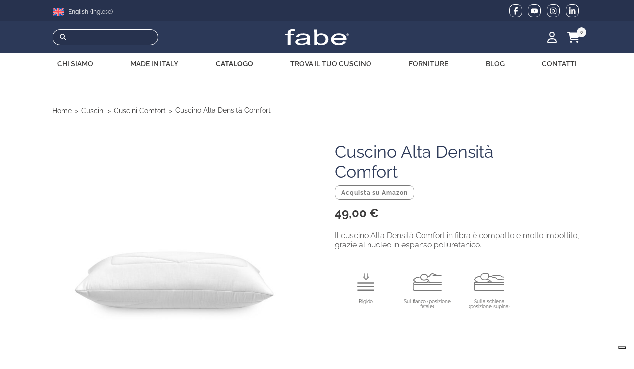

--- FILE ---
content_type: text/html; charset=UTF-8
request_url: https://fabe.it/prodotti/cuscini/cuscini-comfort/cuscino-alta-densita-comfort/
body_size: 42099
content:
<!doctype html>
<html lang="it-IT" class="no-js">
<head>
    <meta charset="UTF-8">
    <meta name="viewport" content="width=device-width, initial-scale=1">
    <link rel="profile" href="https://gmpg.org/xfn/11">
    			<script type="text/javascript" class="_iub_cs_skip">
				var _iub = _iub || {};
				_iub.csConfiguration = _iub.csConfiguration || {};
				_iub.csConfiguration.siteId = "2720763";
				_iub.csConfiguration.cookiePolicyId = "45685148";
			</script>
			<script class="_iub_cs_skip" src="https://cs.iubenda.com/sync/2720763.js"></script>
			<meta name='robots' content='index, follow, max-image-preview:large, max-snippet:-1, max-video-preview:-1' />
<script>document.documentElement.className = document.documentElement.className.replace("no-js","js");var siteURL = "https://fabe.it";</script>
<script>window.lazySizesConfig = window.lazySizesConfig || {}; lazySizesConfig.init = false;</script>
	<!-- This site is optimized with the Yoast SEO plugin v26.3 - https://yoast.com/wordpress/plugins/seo/ -->
	<title>Cuscino Alta Densità Comfort - Fabe</title>
	<meta name="description" content="Il cuscino Alta Densità di Fabe è compatto Consigliato per chi dorme sul fianco o nella posizione fetale. Acquista subito online!" />
	<link rel="canonical" href="https://fabe.it/prodotti/cuscini/cuscini-comfort/cuscino-alta-densita-comfort/" />
	<meta property="og:locale" content="it_IT" />
	<meta property="og:type" content="article" />
	<meta property="og:title" content="Cuscino Alta Densità Comfort - Fabe" />
	<meta property="og:description" content="Il cuscino Alta Densità di Fabe è compatto Consigliato per chi dorme sul fianco o nella posizione fetale. Acquista subito online!" />
	<meta property="og:url" content="https://fabe.it/prodotti/cuscini/cuscini-comfort/cuscino-alta-densita-comfort/" />
	<meta property="og:site_name" content="Fabe" />
	<meta property="article:publisher" content="https://www.facebook.com/fabesrl/" />
	<meta property="article:modified_time" content="2025-01-21T16:19:52+00:00" />
	<meta property="og:image" content="https://fabe.it/wp-content/uploads/2023/12/8300158023817_main-1.jpg" />
	<meta property="og:image:width" content="1920" />
	<meta property="og:image:height" content="1280" />
	<meta property="og:image:type" content="image/jpeg" />
	<script type="application/ld+json" class="yoast-schema-graph">{"@context":"https://schema.org","@graph":[{"@type":"WebPage","@id":"https://fabe.it/prodotti/cuscini/cuscini-comfort/cuscino-alta-densita-comfort/","url":"https://fabe.it/prodotti/cuscini/cuscini-comfort/cuscino-alta-densita-comfort/","name":"Cuscino Alta Densità Comfort - Fabe","isPartOf":{"@id":"https://fabe.it/#website"},"primaryImageOfPage":{"@id":"https://fabe.it/prodotti/cuscini/cuscini-comfort/cuscino-alta-densita-comfort/#primaryimage"},"image":{"@id":"https://fabe.it/prodotti/cuscini/cuscini-comfort/cuscino-alta-densita-comfort/#primaryimage"},"thumbnailUrl":"https://fabe.it/wp-content/uploads/2023/12/8300158023817_main-1.jpg","datePublished":"2023-12-14T10:57:19+00:00","dateModified":"2025-01-21T16:19:52+00:00","description":"Il cuscino Alta Densità di Fabe è compatto Consigliato per chi dorme sul fianco o nella posizione fetale. Acquista subito online!","breadcrumb":{"@id":"https://fabe.it/prodotti/cuscini/cuscini-comfort/cuscino-alta-densita-comfort/#breadcrumb"},"inLanguage":"it-IT","potentialAction":[{"@type":"ReadAction","target":["https://fabe.it/prodotti/cuscini/cuscini-comfort/cuscino-alta-densita-comfort/"]}]},{"@type":"ImageObject","inLanguage":"it-IT","@id":"https://fabe.it/prodotti/cuscini/cuscini-comfort/cuscino-alta-densita-comfort/#primaryimage","url":"https://fabe.it/wp-content/uploads/2023/12/8300158023817_main-1.jpg","contentUrl":"https://fabe.it/wp-content/uploads/2023/12/8300158023817_main-1.jpg","width":1920,"height":1280},{"@type":"BreadcrumbList","@id":"https://fabe.it/prodotti/cuscini/cuscini-comfort/cuscino-alta-densita-comfort/#breadcrumb","itemListElement":[{"@type":"ListItem","position":1,"name":"Catalogo","item":"https://fabe.it/catalogo/"},{"@type":"ListItem","position":2,"name":"Cuscino Alta Densità Comfort"}]},{"@type":"WebSite","@id":"https://fabe.it/#website","url":"https://fabe.it/","name":"Fabe","description":"Italian Quality Pillows","publisher":{"@id":"https://fabe.it/#organization"},"potentialAction":[{"@type":"SearchAction","target":{"@type":"EntryPoint","urlTemplate":"https://fabe.it/?s={search_term_string}"},"query-input":{"@type":"PropertyValueSpecification","valueRequired":true,"valueName":"search_term_string"}}],"inLanguage":"it-IT"},{"@type":"Organization","@id":"https://fabe.it/#organization","name":"Fabe","url":"https://fabe.it/","logo":{"@type":"ImageObject","inLanguage":"it-IT","@id":"https://fabe.it/#/schema/logo/image/","url":"https://fabe.it/wp-content/uploads/2023/12/small-fabe-logo.png","contentUrl":"https://fabe.it/wp-content/uploads/2023/12/small-fabe-logo.png","width":154,"height":64,"caption":"Fabe"},"image":{"@id":"https://fabe.it/#/schema/logo/image/"},"sameAs":["https://www.facebook.com/fabesrl/","https://www.youtube.com/c/FabesrlIt_cuscini","https://www.instagram.com/fabe.it/","https://it.linkedin.com/company/fabe-srl"]}]}</script>
	<!-- / Yoast SEO plugin. -->


<script type='application/javascript'  id='pys-version-script'>console.log('PixelYourSite Free version 11.1.3');</script>
<link rel='dns-prefetch' href='//cdn.iubenda.com' />
<link rel="alternate" title="oEmbed (JSON)" type="application/json+oembed" href="https://fabe.it/wp-json/oembed/1.0/embed?url=https%3A%2F%2Ffabe.it%2Fprodotti%2Fcuscini%2Fcuscini-comfort%2Fcuscino-alta-densita-comfort%2F" />
<link rel="alternate" title="oEmbed (XML)" type="text/xml+oembed" href="https://fabe.it/wp-json/oembed/1.0/embed?url=https%3A%2F%2Ffabe.it%2Fprodotti%2Fcuscini%2Fcuscini-comfort%2Fcuscino-alta-densita-comfort%2F&#038;format=xml" />
<style id='wp-img-auto-sizes-contain-inline-css' type='text/css'>
img:is([sizes=auto i],[sizes^="auto," i]){contain-intrinsic-size:3000px 1500px}
/*# sourceURL=wp-img-auto-sizes-contain-inline-css */
</style>
<link rel='stylesheet' id='wp-block-library-css' href='https://fabe.it/wp-includes/css/dist/block-library/style.min.css?ver=6.9' type='text/css' media='all' />
<style id='wp-block-library-inline-css' type='text/css'>
/*wp_block_styles_on_demand_placeholder:696c16437b1b5*/
/*# sourceURL=wp-block-library-inline-css */
</style>
<style id='classic-theme-styles-inline-css' type='text/css'>
/*! This file is auto-generated */
.wp-block-button__link{color:#fff;background-color:#32373c;border-radius:9999px;box-shadow:none;text-decoration:none;padding:calc(.667em + 2px) calc(1.333em + 2px);font-size:1.125em}.wp-block-file__button{background:#32373c;color:#fff;text-decoration:none}
/*# sourceURL=/wp-includes/css/classic-themes.min.css */
</style>
<link rel='stylesheet' id='contact-form-7-css' href='https://fabe.it/wp-content/plugins/contact-form-7/includes/css/styles.css?ver=6.1.3' type='text/css' media='all' />
<link rel='stylesheet' id='photoswipe-css' href='https://fabe.it/wp-content/plugins/woocommerce/assets/css/photoswipe/photoswipe.min.css?ver=10.2.3' type='text/css' media='all' />
<link rel='stylesheet' id='photoswipe-default-skin-css' href='https://fabe.it/wp-content/plugins/woocommerce/assets/css/photoswipe/default-skin/default-skin.min.css?ver=10.2.3' type='text/css' media='all' />
<link rel='stylesheet' id='woocommerce-layout-css' href='https://fabe.it/wp-content/plugins/woocommerce/assets/css/woocommerce-layout.css?ver=10.2.3' type='text/css' media='all' />
<link rel='stylesheet' id='woocommerce-smallscreen-css' href='https://fabe.it/wp-content/plugins/woocommerce/assets/css/woocommerce-smallscreen.css?ver=10.2.3' type='text/css' media='only screen and (max-width: 768px)' />
<link rel='stylesheet' id='woocommerce-general-css' href='https://fabe.it/wp-content/plugins/woocommerce/assets/css/woocommerce.css?ver=10.2.3' type='text/css' media='all' />
<style id='woocommerce-inline-inline-css' type='text/css'>
.woocommerce form .form-row .required { visibility: visible; }
/*# sourceURL=woocommerce-inline-inline-css */
</style>
<link rel='stylesheet' id='aws-style-css' href='https://fabe.it/wp-content/plugins/advanced-woo-search/assets/css/common.min.css?ver=3.47' type='text/css' media='all' />
<link rel='stylesheet' id='wpml-legacy-horizontal-list-0-css' href='https://fabe.it/wp-content/plugins/sitepress-multilingual-cms/templates/language-switchers/legacy-list-horizontal/style.min.css?ver=1' type='text/css' media='all' />
<link rel='stylesheet' id='gateway-css' href='https://fabe.it/wp-content/plugins/woocommerce-paypal-payments/modules/ppcp-button/assets/css/gateway.css?ver=3.1.0' type='text/css' media='all' />
<link rel='stylesheet' id='brands-styles-css' href='https://fabe.it/wp-content/plugins/woocommerce/assets/css/brands.css?ver=10.2.3' type='text/css' media='all' />
<link rel='stylesheet' id='fabe-style-main-css' href='https://fabe.it/wp-content/themes/fabe/css/style.css?ver=3.0' type='text/css' media='all' />

<script  type="text/javascript" class=" _iub_cs_skip" type="text/javascript" id="iubenda-head-inline-scripts-0">
/* <![CDATA[ */

var _iub = _iub || [];
_iub.csConfiguration = {"askConsentAtCookiePolicyUpdate":true,"enableFadp":true,"enableLgpd":true,"fadpApplies":true,"floatingPreferencesButtonDisplay":"bottom-right","perPurposeConsent":true,"preferenceCookie":{"expireAfter":180},"siteId":2720763,"whitelabel":false,"cookiePolicyId":45685148,"lang":"it", "banner":{ "acceptButtonDisplay":true,"closeButtonDisplay":false,"customizeButtonDisplay":true,"explicitWithdrawal":true,"listPurposes":true,"ownerName":"fabe.it","position":"float-top-center","rejectButtonDisplay":true,"showTitle":false,"showTotalNumberOfProviders":true }};

//# sourceURL=iubenda-head-inline-scripts-0
/* ]]> */
</script>
<script  type="text/javascript" charset="UTF-8" async="" class=" _iub_cs_skip" type="text/javascript" src="//cdn.iubenda.com/cs/iubenda_cs.js?ver=3.12.4" id="iubenda-head-scripts-1-js"></script>
<script type="text/javascript" id="wpml-cookie-js-extra">
/* <![CDATA[ */
var wpml_cookies = {"wp-wpml_current_language":{"value":"it","expires":1,"path":"/"}};
var wpml_cookies = {"wp-wpml_current_language":{"value":"it","expires":1,"path":"/"}};
//# sourceURL=wpml-cookie-js-extra
/* ]]> */
</script>
<script type="text/javascript" src="https://fabe.it/wp-content/plugins/sitepress-multilingual-cms/res/js/cookies/language-cookie.js?ver=481990" id="wpml-cookie-js" defer="defer" data-wp-strategy="defer"></script>
<script type="text/javascript" id="jquery-core-js-extra">
/* <![CDATA[ */
var pysFacebookRest = {"restApiUrl":"https://fabe.it/wp-json/pys-facebook/v1/event","debug":""};
//# sourceURL=jquery-core-js-extra
/* ]]> */
</script>
<script type="text/javascript" src="https://fabe.it/wp-includes/js/jquery/jquery.min.js?ver=3.7.1" id="jquery-core-js"></script>
<script type="text/javascript" src="https://fabe.it/wp-includes/js/jquery/jquery-migrate.min.js?ver=3.4.1" id="jquery-migrate-js"></script>
<script type="text/javascript" src="https://fabe.it/wp-content/plugins/woocommerce/assets/js/jquery-blockui/jquery.blockUI.min.js?ver=2.7.0-wc.10.2.3" id="jquery-blockui-js" defer="defer" data-wp-strategy="defer"></script>
<script type="text/javascript" id="wc-add-to-cart-js-extra">
/* <![CDATA[ */
var wc_add_to_cart_params = {"ajax_url":"/wp-admin/admin-ajax.php","wc_ajax_url":"/?wc-ajax=%%endpoint%%","i18n_view_cart":"Visualizza carrello","cart_url":"https://fabe.it/carrello/","is_cart":"","cart_redirect_after_add":"no"};
//# sourceURL=wc-add-to-cart-js-extra
/* ]]> */
</script>
<script type="text/javascript" src="https://fabe.it/wp-content/plugins/woocommerce/assets/js/frontend/add-to-cart.min.js?ver=10.2.3" id="wc-add-to-cart-js" defer="defer" data-wp-strategy="defer"></script>
<script type="text/javascript" src="https://fabe.it/wp-content/plugins/woocommerce/assets/js/flexslider/jquery.flexslider.min.js?ver=2.7.2-wc.10.2.3" id="flexslider-js" defer="defer" data-wp-strategy="defer"></script>
<script type="text/javascript" src="https://fabe.it/wp-content/plugins/woocommerce/assets/js/photoswipe/photoswipe.min.js?ver=4.1.1-wc.10.2.3" id="photoswipe-js" defer="defer" data-wp-strategy="defer"></script>
<script type="text/javascript" src="https://fabe.it/wp-content/plugins/woocommerce/assets/js/photoswipe/photoswipe-ui-default.min.js?ver=4.1.1-wc.10.2.3" id="photoswipe-ui-default-js" defer="defer" data-wp-strategy="defer"></script>
<script type="text/javascript" id="wc-single-product-js-extra">
/* <![CDATA[ */
var wc_single_product_params = {"i18n_required_rating_text":"Seleziona una valutazione","i18n_rating_options":["1 stella su 5","2 stelle su 5","3 stelle su 5","4 stelle su 5","5 stelle su 5"],"i18n_product_gallery_trigger_text":"Visualizza la galleria di immagini a schermo intero","review_rating_required":"yes","flexslider":{"rtl":false,"animation":"slide","smoothHeight":true,"directionNav":false,"controlNav":"thumbnails","slideshow":false,"animationSpeed":500,"animationLoop":false,"allowOneSlide":false},"zoom_enabled":"","zoom_options":[],"photoswipe_enabled":"1","photoswipe_options":{"shareEl":false,"closeOnScroll":false,"history":false,"hideAnimationDuration":0,"showAnimationDuration":0},"flexslider_enabled":"1"};
//# sourceURL=wc-single-product-js-extra
/* ]]> */
</script>
<script type="text/javascript" src="https://fabe.it/wp-content/plugins/woocommerce/assets/js/frontend/single-product.min.js?ver=10.2.3" id="wc-single-product-js" defer="defer" data-wp-strategy="defer"></script>
<script type="text/javascript" src="https://fabe.it/wp-content/plugins/woocommerce/assets/js/js-cookie/js.cookie.min.js?ver=2.1.4-wc.10.2.3" id="js-cookie-js" defer="defer" data-wp-strategy="defer"></script>
<script type="text/javascript" id="woocommerce-js-extra">
/* <![CDATA[ */
var woocommerce_params = {"ajax_url":"/wp-admin/admin-ajax.php","wc_ajax_url":"/?wc-ajax=%%endpoint%%","i18n_password_show":"Mostra password","i18n_password_hide":"Nascondi password"};
//# sourceURL=woocommerce-js-extra
/* ]]> */
</script>
<script type="text/javascript" src="https://fabe.it/wp-content/plugins/woocommerce/assets/js/frontend/woocommerce.min.js?ver=10.2.3" id="woocommerce-js" defer="defer" data-wp-strategy="defer"></script>
<script type="text/javascript" src="https://fabe.it/wp-content/plugins/pixelyoursite/dist/scripts/jquery.bind-first-0.2.3.min.js?ver=6.9" id="jquery-bind-first-js"></script>
<script type="text/javascript" src="https://fabe.it/wp-content/plugins/pixelyoursite/dist/scripts/js.cookie-2.1.3.min.js?ver=2.1.3" id="js-cookie-pys-js"></script>
<script type="text/javascript" src="https://fabe.it/wp-content/plugins/pixelyoursite/dist/scripts/tld.min.js?ver=2.3.1" id="js-tld-js"></script>
<script type="text/javascript" id="pys-js-extra">
/* <![CDATA[ */
var pysOptions = {"staticEvents":{"facebook":{"woo_view_content":[{"delay":0,"type":"static","name":"ViewContent","pixelIds":["1235596516914853"],"eventID":"b533c90a-6807-4917-b6d9-740abde412e5","params":{"content_ids":["2749"],"content_type":"product","content_name":"Cuscino Alta Densit\u00e0 Comfort","category_name":"Cuscini, Cuscini Comfort","value":"49","currency":"EUR","contents":[{"id":"2749","quantity":1}],"product_price":"49","page_title":"Cuscino Alta Densit\u00e0 Comfort","post_type":"product","post_id":2749,"plugin":"PixelYourSite","user_role":"guest","event_url":"fabe.it/prodotti/cuscini/cuscini-comfort/cuscino-alta-densita-comfort/"},"e_id":"woo_view_content","ids":[],"hasTimeWindow":false,"timeWindow":0,"woo_order":"","edd_order":""}],"init_event":[{"delay":0,"type":"static","ajaxFire":false,"name":"PageView","pixelIds":["1235596516914853"],"eventID":"71eb8764-c6cd-4802-81fb-42db43eae8b1","params":{"page_title":"Cuscino Alta Densit\u00e0 Comfort","post_type":"product","post_id":2749,"plugin":"PixelYourSite","user_role":"guest","event_url":"fabe.it/prodotti/cuscini/cuscini-comfort/cuscino-alta-densita-comfort/"},"e_id":"init_event","ids":[],"hasTimeWindow":false,"timeWindow":0,"woo_order":"","edd_order":""}]}},"dynamicEvents":[],"triggerEvents":[],"triggerEventTypes":[],"facebook":{"pixelIds":["1235596516914853"],"advancedMatching":[],"advancedMatchingEnabled":false,"removeMetadata":false,"wooVariableAsSimple":false,"serverApiEnabled":true,"wooCRSendFromServer":false,"send_external_id":null,"enabled_medical":false,"do_not_track_medical_param":["event_url","post_title","page_title","landing_page","content_name","categories","category_name","tags"],"meta_ldu":false},"debug":"","siteUrl":"https://fabe.it","ajaxUrl":"https://fabe.it/wp-admin/admin-ajax.php","ajax_event":"514bd5fe12","enable_remove_download_url_param":"1","cookie_duration":"7","last_visit_duration":"60","enable_success_send_form":"","ajaxForServerEvent":"1","ajaxForServerStaticEvent":"1","useSendBeacon":"1","send_external_id":"1","external_id_expire":"180","track_cookie_for_subdomains":"1","google_consent_mode":"1","gdpr":{"ajax_enabled":false,"all_disabled_by_api":false,"facebook_disabled_by_api":false,"analytics_disabled_by_api":false,"google_ads_disabled_by_api":false,"pinterest_disabled_by_api":false,"bing_disabled_by_api":false,"externalID_disabled_by_api":false,"facebook_prior_consent_enabled":true,"analytics_prior_consent_enabled":true,"google_ads_prior_consent_enabled":null,"pinterest_prior_consent_enabled":true,"bing_prior_consent_enabled":true,"cookiebot_integration_enabled":false,"cookiebot_facebook_consent_category":"marketing","cookiebot_analytics_consent_category":"statistics","cookiebot_tiktok_consent_category":"marketing","cookiebot_google_ads_consent_category":"marketing","cookiebot_pinterest_consent_category":"marketing","cookiebot_bing_consent_category":"marketing","consent_magic_integration_enabled":false,"real_cookie_banner_integration_enabled":false,"cookie_notice_integration_enabled":false,"cookie_law_info_integration_enabled":false,"analytics_storage":{"enabled":true,"value":"granted","filter":false},"ad_storage":{"enabled":true,"value":"granted","filter":false},"ad_user_data":{"enabled":true,"value":"granted","filter":false},"ad_personalization":{"enabled":true,"value":"granted","filter":false}},"cookie":{"disabled_all_cookie":false,"disabled_start_session_cookie":false,"disabled_advanced_form_data_cookie":false,"disabled_landing_page_cookie":false,"disabled_first_visit_cookie":false,"disabled_trafficsource_cookie":false,"disabled_utmTerms_cookie":false,"disabled_utmId_cookie":false},"tracking_analytics":{"TrafficSource":"direct","TrafficLanding":"undefined","TrafficUtms":[],"TrafficUtmsId":[]},"GATags":{"ga_datalayer_type":"default","ga_datalayer_name":"dataLayerPYS"},"woo":{"enabled":true,"enabled_save_data_to_orders":true,"addToCartOnButtonEnabled":true,"addToCartOnButtonValueEnabled":true,"addToCartOnButtonValueOption":"price","singleProductId":2749,"removeFromCartSelector":"form.woocommerce-cart-form .remove","addToCartCatchMethod":"add_cart_hook","is_order_received_page":false,"containOrderId":false},"edd":{"enabled":false},"cache_bypass":"1768691267"};
//# sourceURL=pys-js-extra
/* ]]> */
</script>
<script type="text/javascript" src="https://fabe.it/wp-content/plugins/pixelyoursite/dist/scripts/public.js?ver=11.1.3" id="pys-js"></script>
<link rel="https://api.w.org/" href="https://fabe.it/wp-json/" /><link rel="alternate" title="JSON" type="application/json" href="https://fabe.it/wp-json/wp/v2/product/2749" /><meta name="generator" content="WPML ver:4.8.1 stt:1,27;" />

<!-- This website runs the Product Feed PRO for WooCommerce by AdTribes.io plugin - version woocommercesea_option_installed_version -->
		<link rel="apple-touch-icon" sizes="180x180" href="/apple-touch-icon.png">
		<link rel="icon" type="image/png" sizes="32x32" href="/favicon-32x32.png">
		<link rel="icon" type="image/png" sizes="16x16" href="/favicon-16x16.png">
		<link rel="manifest" href="/site.webmanifest">
		<link rel="mask-icon" href="/safari-pinned-tab.svg" color="#000000">
		<meta name="apple-mobile-web-app-title" content="fabe">
		<meta name="application-name" content="fabe">
		<meta name="msapplication-TileColor" content="#ffffff">
		<meta name="theme-color" content="#ffffff">
			<noscript><style>.woocommerce-product-gallery{ opacity: 1 !important; }</style></noscript>
		
	<!-- Google Tag Manager -->
	<script class="_iub_cs_activate" type="text/plain">(function(w,d,s,l,i){w[l]=w[l]||[];w[l].push({'gtm.start':
	new Date().getTime(),event:'gtm.js'});var f=d.getElementsByTagName(s)[0],
	j=d.createElement(s),dl=l!='dataLayer'?'&l='+l:'';j.async=true;j.src=
	'https://www.googletagmanager.com/gtm.js?id='+i+dl;f.parentNode.insertBefore(j,f);
	})(window,document,'script','dataLayer','GTM-WPM43VJ');</script>
	<!-- End Google Tag Manager -->
</head>
<body class="wp-singular product-template-default single single-product postid-2749 wp-theme-fabe theme-fabe woocommerce woocommerce-page woocommerce-no-js">

    
    <div class="menu-close--overlay"></div>

    <header id="site-header">

        <section class="topbar bg-main_darken cl-color_light">
            <div class="container">
                <div class="row justify-content-between align-items-center flex-nowrap">
                    <div class="col-3 col-md-auto">
                        <div class="language-switcher">
<div class="wpml-ls-statics-shortcode_actions wpml-ls wpml-ls-legacy-list-horizontal">
	<ul role="menu"><li class="wpml-ls-slot-shortcode_actions wpml-ls-item wpml-ls-item-en wpml-ls-first-item wpml-ls-last-item wpml-ls-item-legacy-list-horizontal" role="none">
				<a href="https://fabe.it/en/products/pillows/comfort-pillows/high-density-comfort-pillow/" class="wpml-ls-link" role="menuitem"  aria-label="Switch to Inglese" title="Switch to Inglese" >
                                                        <img
            class="wpml-ls-flag"
            src="https://fabe.it/wp-content/plugins/sitepress-multilingual-cms/res/flags/en.svg"
            alt=""
            width=18
            height=12
    /><span class="wpml-ls-native" lang="en">English</span><span class="wpml-ls-display"><span class="wpml-ls-bracket"> (</span>Inglese<span class="wpml-ls-bracket">)</span></span></a>
			</li></ul>
</div>
</div>                        </div>
                    
                    <div class="col-9 d-md-none">
                        <div class="site-search">
                            <div class="aws-container" data-url="/?wc-ajax=aws_action" data-siteurl="https://fabe.it" data-lang="it" data-show-loader="true" data-show-more="true" data-show-page="true" data-ajax-search="true" data-show-clear="false" data-mobile-screen="false" data-use-analytics="false" data-min-chars="2" data-buttons-order="3" data-timeout="300" data-is-mobile="false" data-page-id="2749" data-tax="" ><form class="aws-search-form" action="https://fabe.it/" method="get" role="search" ><div class="aws-wrapper"><label class="aws-search-label" for="696c1643d59b6"></label><input type="search" name="s" id="696c1643d59b6" value="" class="aws-search-field" placeholder="" autocomplete="off" /><input type="hidden" name="post_type" value="product"><input type="hidden" name="type_aws" value="true"><input type="hidden" name="lang" value="it"><div class="aws-search-clear"><span>×</span></div><div class="aws-loader"></div></div><div class="aws-search-btn aws-form-btn"><span class="aws-search-btn_icon"><svg focusable="false" xmlns="http://www.w3.org/2000/svg" viewBox="0 0 24 24" width="24px"><path d="M15.5 14h-.79l-.28-.27C15.41 12.59 16 11.11 16 9.5 16 5.91 13.09 3 9.5 3S3 5.91 3 9.5 5.91 16 9.5 16c1.61 0 3.09-.59 4.23-1.57l.27.28v.79l5 4.99L20.49 19l-4.99-5zm-6 0C7.01 14 5 11.99 5 9.5S7.01 5 9.5 5 14 7.01 14 9.5 11.99 14 9.5 14z"></path></svg></span></div></form></div>                        </div>
                    </div>
                    
                    <div class="d-none d-md-block col-md-auto">
                        <div class="social_links">
                            <ul class='socials-list'><li><a href='https://www.facebook.com/fabesrl/' target='_blank' rel='nofollow noreferrer' class='social-link'><span class='screen-reader-text'>Seguici su Facebook</span><span class='social-icon svgIcon'><?xml version="1.0" encoding="utf-8"?>
<!-- Generator: Adobe Illustrator 28.0.0, SVG Export Plug-In . SVG Version: 6.00 Build 0)  -->
<svg version="1.1" id="Livello_1" xmlns="http://www.w3.org/2000/svg" xmlns:xlink="http://www.w3.org/1999/xlink" x="0px" y="0px"
	 viewBox="0 0 10 16" style="enable-background:new 0 0 10 16;" xml:space="preserve">
<path d="M2.5,9.4V16h3.6V9.4h2.7l0.6-3.1H6.1V5.2C6.1,3.6,6.8,3,8.4,3c0.5,0,0.9,0,1.2,0V0.2C9.1,0.1,8,0,7.4,0C4,0,2.5,1.6,2.5,5
	v1.3H0.4v3.1H2.5z"/>
</svg>
</span></a></li><li><a href='https://www.youtube.com/c/FabesrlIt_cuscini' target='_blank' rel='nofollow noreferrer' class='social-link'><span class='screen-reader-text'>Seguici su Youtube</span><span class='social-icon svgIcon'><?xml version="1.0" encoding="utf-8"?>
<!-- Generator: Adobe Illustrator 28.0.0, SVG Export Plug-In . SVG Version: 6.00 Build 0)  -->
<svg version="1.1" id="Livello_1" xmlns="http://www.w3.org/2000/svg" xmlns:xlink="http://www.w3.org/1999/xlink" x="0px" y="0px"
	 viewBox="0 0 18 16" style="enable-background:new 0 0 18 16;" xml:space="preserve">
<path d="M17.4,3.9c-0.2-0.7-0.8-1.3-1.5-1.5C14.6,2,9.3,2,9.3,2S3.9,2,2.6,2.4C1.9,2.6,1.3,3.1,1.1,3.9C0.7,5.2,0.7,8,0.7,8
	s0,2.8,0.4,4.1c0.2,0.7,0.8,1.3,1.5,1.5C3.9,14,9.3,14,9.3,14s5.3,0,6.7-0.4c0.7-0.2,1.3-0.8,1.5-1.5c0.4-1.3,0.4-4.1,0.4-4.1
	S17.8,5.2,17.4,3.9z M7.5,10.6V5.5L12,8C12,8,7.5,10.5,7.5,10.6z"/>
</svg>
</span></a></li><li><a href='https://www.instagram.com/fabe.it/' target='_blank' rel='nofollow noreferrer' class='social-link'><span class='screen-reader-text'>Seguici su Instagram</span><span class='social-icon svgIcon'><?xml version="1.0" encoding="utf-8"?>
<!-- Generator: Adobe Illustrator 28.0.0, SVG Export Plug-In . SVG Version: 6.00 Build 0)  -->
<svg version="1.1" id="Livello_1" xmlns="http://www.w3.org/2000/svg" xmlns:xlink="http://www.w3.org/1999/xlink" x="0px" y="0px"
	 viewBox="0 0 14 16" style="enable-background:new 0 0 14 16;" xml:space="preserve">
<path d="M7,4.4C5,4.4,3.4,6,3.4,8S5,11.6,7,11.6S10.6,10,10.6,8S9,4.4,7,4.4z M7,10.3c-1.3,0-2.3-1-2.3-2.3s1-2.3,2.3-2.3
	s2.3,1,2.3,2.3S8.3,10.3,7,10.3z M11.6,4.3c0,0.5-0.4,0.8-0.8,0.8c-0.5,0-0.8-0.4-0.8-0.8s0.4-0.8,0.8-0.8S11.6,3.8,11.6,4.3z
	 M14,5.1C13.9,4,13.6,3,12.8,2.2C12,1.4,11,1.1,9.9,1C8.7,1,5.3,1,4.1,1C3,1.1,2,1.4,1.2,2.2S0.1,4,0,5.1C0,6.3,0,9.7,0,10.9
	C0.1,12,0.4,13,1.2,13.8s1.8,1.1,2.9,1.1c1.2,0.1,4.6,0.1,5.8,0c1.1-0.1,2.1-0.3,2.9-1.1c0.8-0.8,1.1-1.8,1.1-2.9
	C14,9.7,14,6.3,14,5.1z M12.5,12.1c-0.2,0.6-0.7,1.1-1.3,1.3C10.2,13.8,8,13.7,7,13.7s-3.2,0.1-4.1-0.3c-0.6-0.2-1.1-0.7-1.3-1.3
	C1.2,11.2,1.3,9,1.3,8S1.2,4.8,1.5,3.9c0.2-0.6,0.7-1.1,1.3-1.3C3.8,2.2,6,2.3,7,2.3s3.2-0.1,4.1,0.3c0.6,0.2,1.1,0.7,1.3,1.3
	C12.8,4.8,12.7,7,12.7,8S12.8,11.2,12.5,12.1z"/>
</svg>
</span></a></li><li><a href='https://it.linkedin.com/company/fabe-srl' target='_blank' rel='nofollow noreferrer' class='social-link'><span class='screen-reader-text'>Seguici su Linkedin</span><span class='social-icon svgIcon'><?xml version="1.0" encoding="utf-8"?>
<!-- Generator: Adobe Illustrator 28.0.0, SVG Export Plug-In . SVG Version: 6.00 Build 0)  -->
<svg version="1.1" id="Livello_1" xmlns="http://www.w3.org/2000/svg" xmlns:xlink="http://www.w3.org/1999/xlink" x="0px" y="0px"
	 viewBox="0 0 14 16" style="enable-background:new 0 0 14 16;" xml:space="preserve">
<path d="M3.1,14H0.2V4.7h2.9V14z M1.7,3.4C0.8,3.4,0,2.6,0,1.7C0,0.8,0.8,0,1.7,0c0.9,0,1.7,0.8,1.7,1.7C3.4,2.6,2.6,3.4,1.7,3.4z
	 M14,14h-2.9V9.4c0-1.1,0-2.5-1.5-2.5C8.1,7,7.9,8.2,7.9,9.4V14H5V4.7h2.8v1.3h0c0.4-0.7,1.3-1.5,2.7-1.5c2.9,0,3.5,1.9,3.5,4.4
	L14,14L14,14z"/>
</svg>
</span></a></li></ul>                        </div>
                    </div>

                </div>
            </div>
        </section>

        <section class="mainbar bg-main cl-color_light">
            <div class="container">            
                <div class="row align-items-center justify-content-between">
                    <div class="d-none d-md-block col-md-4 col-lg-3">
                        <div class="site-search">
                            <div class="aws-container" data-url="/?wc-ajax=aws_action" data-siteurl="https://fabe.it" data-lang="it" data-show-loader="true" data-show-more="true" data-show-page="true" data-ajax-search="true" data-show-clear="false" data-mobile-screen="false" data-use-analytics="false" data-min-chars="2" data-buttons-order="3" data-timeout="300" data-is-mobile="false" data-page-id="2749" data-tax="" ><form class="aws-search-form" action="https://fabe.it/" method="get" role="search" ><div class="aws-wrapper"><label class="aws-search-label" for="696c1643d7db3"></label><input type="search" name="s" id="696c1643d7db3" value="" class="aws-search-field" placeholder="" autocomplete="off" /><input type="hidden" name="post_type" value="product"><input type="hidden" name="type_aws" value="true"><input type="hidden" name="lang" value="it"><div class="aws-search-clear"><span>×</span></div><div class="aws-loader"></div></div><div class="aws-search-btn aws-form-btn"><span class="aws-search-btn_icon"><svg focusable="false" xmlns="http://www.w3.org/2000/svg" viewBox="0 0 24 24" width="24px"><path d="M15.5 14h-.79l-.28-.27C15.41 12.59 16 11.11 16 9.5 16 5.91 13.09 3 9.5 3S3 5.91 3 9.5 5.91 16 9.5 16c1.61 0 3.09-.59 4.23-1.57l.27.28v.79l5 4.99L20.49 19l-4.99-5zm-6 0C7.01 14 5 11.99 5 9.5S7.01 5 9.5 5 14 7.01 14 9.5 11.99 14 9.5 14z"></path></svg></span></div></form></div>                        </div>
                    </div>
                    <div class="col text-center">
                        <a class="logo-wrap" href="https://fabe.it/">
                            <?xml version="1.0" encoding="utf-8"?>
<!-- Generator: Adobe Illustrator 28.0.0, SVG Export Plug-In . SVG Version: 6.00 Build 0)  -->
<svg version="1.1" id="Livello_1" xmlns="http://www.w3.org/2000/svg" xmlns:xlink="http://www.w3.org/1999/xlink" x="0px" y="0px"
	 viewBox="0 0 152.2 38" style="enable-background:new 0 0 152.2 38;" xml:space="preserve">
<style type="text/css">
	.st0{fill-rule:evenodd;clip-rule:evenodd;}
</style>
<path class="st0" d="M0,11.1h5.7V8.4c0-6.9,6.5-8.1,8.8-8.3c3-0.3,6-0.2,8.9,0.2l-0.9,4c-2.1-0.3-4.3-0.3-6.5-0.1
	c-1.9,0.1-3.3,1.7-3.2,3.6V11l7.5,0v3.2l-7.5,0l0.1,23.2l-7.1,0L5.7,14.3l-5.7,0V11.1z M51.5,23.6c-2.6,1.2-8.5,1.7-12.2,2
	c-4.7,0.5-8.6,1.4-8.6,4.5c0,2.7,4.6,4.3,9.2,4.1c3.7-0.2,9.4-1.7,10.9-5.3C51.3,27.2,51.5,25.4,51.5,23.6L51.5,23.6L51.5,23.6z
	 M58.3,31.5c0,2.5,1,4.7,2.2,5.6l-7.1,0c-0.6-1-1.1-2.1-1.3-3.2c-3.3,2.3-10.3,3.9-14.8,3.9c-6.8,0-13.3-2.1-13.3-7.4
	c0-6.7,7.7-7.8,14.8-8.4c6-0.8,12.9-0.3,12.9-3.8c0-3.1-5.1-4.4-9.4-4.4c-7.3,0-10.3,2.1-10.7,5.1l-6-0.2c0.6-6.9,8.8-8.8,17.2-8.8
	c7.4,0,15.6,2.1,15.6,7.8L58.3,31.5L58.3,31.5L58.3,31.5z M139.5,21.5c-0.4-4.9-5.4-8.1-11.1-8.1c-5.9,0-10.9,3.2-11.3,8.1
	C117.1,21.5,139.5,21.5,139.5,21.5z M117,25c0,4.2,4.8,8.7,11.9,8.7c5.1,0,8.6-1.8,10.5-4.9l6.4,0.8c-3.4,5.4-8.3,8.4-16.9,8.4
	c-12.1,0-18.9-5.8-18.9-14.1c0-7.6,7.1-14.2,18.6-14.2c12.2,0,19.6,7.2,18.2,15.3L117,25L117,25L117,25z M149,12.4h0.3
	c0.4,0,0.6-0.1,0.6-0.4c0-0.3-0.2-0.4-0.6-0.4H149V12.4L149,12.4z M150.8,14.1h-0.7l-0.8-1.2H149v1.2h-0.6v-3.1h1
	c0.3,0,0.6,0.1,0.8,0.2c0.2,0.2,0.3,0.4,0.3,0.7c0,0.4-0.2,0.7-0.6,0.8L150.8,14.1L150.8,14.1L150.8,14.1z M149.4,14.9
	c1.3,0,2.3-1,2.3-2.3c0-0.6-0.2-1.2-0.7-1.6c-0.4-0.4-1-0.7-1.6-0.7c-0.6,0-1.2,0.2-1.6,0.7c-0.9,0.9-0.9,2.4,0,3.3
	C148.2,14.7,148.8,15,149.4,14.9L149.4,14.9z M149.4,9.8c1.6,0,2.8,1.3,2.8,2.8c0,0.8-0.3,1.5-0.8,2c-1.1,1.1-2.9,1.1-4,0
	c0,0,0,0,0,0c-0.5-0.5-0.8-1.3-0.8-2C146.6,11.1,147.8,9.8,149.4,9.8C149.4,9.8,149.4,9.8,149.4,9.8L149.4,9.8L149.4,9.8z
	 M86.1,34.1c-5.8,0.2-10.6-4.4-10.8-10.2c0.1-5.8,4.9-10.4,10.8-10.3c6,0,10.8,3.9,10.8,10.2C96.9,30.5,92,34.1,86.1,34.1 M86.6,9.8
	c-4-0.1-7.9,1.3-10.8,4l0-13.3l-6.7,0l0.1,36.7h6.3v-3.6c2.5,2.7,6.3,4.3,11.2,4.3c9.5,0,17.2-4.9,17.1-14.1
	C103.8,15.1,96.1,9.8,86.6,9.8"/>
</svg>
                        </a>
                    </div>
                    <div class="col-auto col-md-4 col-lg-3 text-right">
                        <div class="ecommerce-menu d-inline-block align-middle">
                            <div class="action d-inline-block me-1">
                                <a href="https://fabe.it/mio-account/">
                                    <svg xmlns="http://www.w3.org/2000/svg" viewBox="0 0 448 512"><!--!Font Awesome Free 6.5.2 by @fontawesome - https://fontawesome.com License - https://fontawesome.com/license/free Copyright 2024 Fonticons, Inc.--><path d="M304 128a80 80 0 1 0 -160 0 80 80 0 1 0 160 0zM96 128a128 128 0 1 1 256 0A128 128 0 1 1 96 128zM49.3 464H398.7c-8.9-63.3-63.3-112-129-112H178.3c-65.7 0-120.1 48.7-129 112zM0 482.3C0 383.8 79.8 304 178.3 304h91.4C368.2 304 448 383.8 448 482.3c0 16.4-13.3 29.7-29.7 29.7H29.7C13.3 512 0 498.7 0 482.3z"/></svg>                                </a>
                            </div>
                            <div class="action d-inline-block">
                                

        <div class="cart-contents action">
            <a id="minicartToggle" class="real minicartToggle cart" href="#">
                <svg xmlns="http://www.w3.org/2000/svg" viewBox="0 0 576 512"><!--!Font Awesome Free 6.5.2 by @fontawesome - https://fontawesome.com License - https://fontawesome.com/license/free Copyright 2024 Fonticons, Inc.--><path d="M0 24C0 10.7 10.7 0 24 0H69.5c22 0 41.5 12.8 50.6 32h411c26.3 0 45.5 25 38.6 50.4l-41 152.3c-8.5 31.4-37 53.3-69.5 53.3H170.7l5.4 28.5c2.2 11.3 12.1 19.5 23.6 19.5H488c13.3 0 24 10.7 24 24s-10.7 24-24 24H199.7c-34.6 0-64.3-24.6-70.7-58.5L77.4 54.5c-.7-3.8-4-6.5-7.9-6.5H24C10.7 48 0 37.3 0 24zM128 464a48 48 0 1 1 96 0 48 48 0 1 1 -96 0zm336-48a48 48 0 1 1 0 96 48 48 0 1 1 0-96z"/></svg>            </a>
            <div class="cart-contents__number badge">
                0            </div>
        </div>
                                    </div>                            
                        </div>

                        <div class="hamburgerMenu d-inline-block align-middle d-lg-none ms-3"><span></span><span></span><span></span><span></span></div>
                    </div>
                </div>
            </div>
        </section>

        <section class="menubar">
            <div class="container">
                <nav>
                    <ul id="primary-menu" class="nav-menu menu-bar" itemscope itemtype="http://www.schema.org/SiteNavigationElement"><li  id="menu-item-815" class="menu-item menu-item-type-post_type menu-item-object-page depth-0 menu-item-815 nav-item"><a itemprop="url" href="https://fabe.it/chi-siamo/" class="nav-link"><span itemprop="name">Chi siamo</span></a></li>
<li  id="menu-item-816" class="menu-item menu-item-type-post_type menu-item-object-page depth-0 menu-item-816 nav-item"><a itemprop="url" href="https://fabe.it/made-in-italy/" class="nav-link"><span itemprop="name">Made in Italy</span></a></li>
<li  id="menu-item-817" class="menu-item menu-item-type-post_type menu-item-object-page menu-item-has-children current_page_parent depth-0 dropdown menu-item-817 nav-item"><a itemprop="url" href="https://fabe.it/catalogo/" class="dropdown-toggle nav-link" data-toggle="dropdown" aria-expanded="false" id="menu-item-dropdown-817"><span itemprop="name">Catalogo</span></a><span class='next'><svg xmlns="http://www.w3.org/2000/svg" height="16" width="10" viewBox="0 0 320 512"><!--!Font Awesome Free 6.5.1 by @fontawesome - https://fontawesome.com License - https://fontawesome.com/license/free Copyright 2023 Fonticons, Inc.--><path d="M310.6 233.4c12.5 12.5 12.5 32.8 0 45.3l-192 192c-12.5 12.5-32.8 12.5-45.3 0s-12.5-32.8 0-45.3L242.7 256 73.4 86.6c-12.5-12.5-12.5-32.8 0-45.3s32.8-12.5 45.3 0l192 192z"/></svg></span>
<ul class="dropdown-menu" aria-labelledby="next&#039;&gt;&lt;svg xmlns="><li class='mobile-menu-back-item'><a href='javascript:void(0);' class='nav-link menu-link mobile-menu-back-link'><svg xmlns="http://www.w3.org/2000/svg" height="16" width="14" viewBox="0 0 448 512"><!--!Font Awesome Free 6.5.1 by @fontawesome - https://fontawesome.com License - https://fontawesome.com/license/free Copyright 2023 Fonticons, Inc.--><path d="M9.4 233.4c-12.5 12.5-12.5 32.8 0 45.3l160 160c12.5 12.5 32.8 12.5 45.3 0s12.5-32.8 0-45.3L109.2 288 416 288c17.7 0 32-14.3 32-32s-14.3-32-32-32l-306.7 0L214.6 118.6c12.5-12.5 12.5-32.8 0-45.3s-32.8-12.5-45.3 0l-160 160z"/></svg> Indietro</a></li>
	<li  id="menu-item-826" class="double menu-item menu-item-type-taxonomy menu-item-object-product_cat current-product-ancestor current-menu-parent current-product-parent menu-item-has-children depth-1 dropdown active menu-item-826 nav-item"><a itemprop="url" href="https://fabe.it/catalogo/cuscini/" class="dropdown-toggle nav-link" data-toggle="dropdown" aria-expanded="false" id="menu-item-dropdown-826"><span itemprop="name"><div class='menu_item_icon'><?xml version="1.0" encoding="utf-8"?>
<!-- Generator: Adobe Illustrator 28.0.0, SVG Export Plug-In . SVG Version: 6.00 Build 0)  -->
<svg version="1.1" id="Livello_1" xmlns="http://www.w3.org/2000/svg" xmlns:xlink="http://www.w3.org/1999/xlink" x="0px" y="0px"
	 viewBox="0 0 48.4 34.3" style="enable-background:new 0 0 48.4 34.3;" xml:space="preserve">
<path d="M7.3,30.3c0.1,0,0.2,0,0.2,0c0.2,0.1,16,5.9,33.2,0c0.1,0,0.3,0,0.4,0l4.7,1.3c0.2,0,0.4,0,0.5-0.1c0.1-0.1,0.2-0.3,0.1-0.5
	l-1.1-4.8c0-0.1,0-0.3,0-0.4c3.4-7.7,0.1-17.3,0-17.4c0-0.1,0-0.3,0-0.4l1.3-4.7c0-0.2,0-0.4-0.1-0.5c-0.1-0.1-0.3-0.2-0.5-0.1
	l-5,1.3c-0.1,0-0.3,0-0.4,0C23.5-1.9,7.7,3.9,7.6,4C7.4,4,7.3,4,7.2,4l-5-1.4C1.9,2.6,1.6,2.7,1.5,3c0,0.1,0,0.2,0,0.3l1.3,4.6
	c0,0.1,0,0.3,0,0.4c0,0.1-3.3,9.6,0,17.4C3,25.8,3,26,3,26.1L1.8,31c-0.1,0.3,0.1,0.5,0.4,0.6c0.1,0,0.2,0,0.2,0l4.8-1.2
	C7.2,30.3,7.3,30.3,7.3,30.3L7.3,30.3L7.3,30.3z M24.5,34.3c-5.8,0-11.6-0.8-17.2-2.6l-4.5,1.2c-1,0.3-2-0.3-2.3-1.4
	c-0.1-0.3-0.1-0.6,0-0.9L1.6,26C-1.6,18.4,1,9.6,1.5,8L0.2,3.6c-0.3-1,0.3-2,1.3-2.3c0.3-0.1,0.7-0.1,1,0l4.8,1.3
	c2-0.7,17.2-5.5,33.7,0l4.8-1.2c1-0.3,2,0.3,2.3,1.3c0.1,0.3,0.1,0.7,0,1l-1.3,4.4c0.5,1.5,3.2,10.3-0.1,18l1.1,4.6
	c0.2,1-0.4,2-1.4,2.3c-0.3,0.1-0.6,0.1-0.9,0l-4.5-1.2C35.7,33.5,30.1,34.4,24.5,34.3"/>
<path d="M38.4,7.9c-0.1,0-0.2,0-0.2,0c-4.4-1.5-9.1-2.2-13.8-2.2c-4.8,0-9.5,0.7-14.1,2.2C10,7.9,9.6,7.7,9.4,7.4
	C9.3,7,9.5,6.6,9.9,6.5c4.7-1.5,9.6-2.3,14.6-2.2c4.8,0,9.6,0.8,14.2,2.3C39,6.6,39.2,7,39.1,7.4C39,7.7,38.7,7.9,38.4,7.9
	C38.4,7.9,38.4,7.9,38.4,7.9z"/>
</svg>
</div>Cuscini</span></a><span class='next'><svg xmlns="http://www.w3.org/2000/svg" height="16" width="10" viewBox="0 0 320 512"><!--!Font Awesome Free 6.5.1 by @fontawesome - https://fontawesome.com License - https://fontawesome.com/license/free Copyright 2023 Fonticons, Inc.--><path d="M310.6 233.4c12.5 12.5 12.5 32.8 0 45.3l-192 192c-12.5 12.5-32.8 12.5-45.3 0s-12.5-32.8 0-45.3L242.7 256 73.4 86.6c-12.5-12.5-12.5-32.8 0-45.3s32.8-12.5 45.3 0l192 192z"/></svg></span>
	<ul class="dropdown-menu" aria-labelledby="next&#039;&gt;&lt;svg xmlns="><li class='mobile-menu-back-item'><a href='javascript:void(0);' class='nav-link menu-link mobile-menu-back-link'><svg xmlns="http://www.w3.org/2000/svg" height="16" width="14" viewBox="0 0 448 512"><!--!Font Awesome Free 6.5.1 by @fontawesome - https://fontawesome.com License - https://fontawesome.com/license/free Copyright 2023 Fonticons, Inc.--><path d="M9.4 233.4c-12.5 12.5-12.5 32.8 0 45.3l160 160c12.5 12.5 32.8 12.5 45.3 0s12.5-32.8 0-45.3L109.2 288 416 288c17.7 0 32-14.3 32-32s-14.3-32-32-32l-306.7 0L214.6 118.6c12.5-12.5 12.5-32.8 0-45.3s-32.8-12.5-45.3 0l-160 160z"/></svg> Indietro</a></li>
		<li  id="menu-item-828" class="menu-item menu-item-type-taxonomy menu-item-object-product_cat depth-2 menu-item-828 nav-item"><a itemprop="url" href="https://fabe.it/catalogo/cuscini/cuscini-antirughe/" class="dropdown-item"><span itemprop="name">Cuscini Antirughe</span></a></li>
		<li  id="menu-item-829" class="menu-item menu-item-type-taxonomy menu-item-object-product_cat depth-2 menu-item-829 nav-item"><a itemprop="url" href="https://fabe.it/catalogo/cuscini/cuscini-antirussamento/" class="dropdown-item"><span itemprop="name">Cuscini Antirussamento</span></a></li>
		<li  id="menu-item-830" class="menu-item menu-item-type-taxonomy menu-item-object-product_cat depth-2 menu-item-830 nav-item"><a itemprop="url" href="https://fabe.it/catalogo/cuscini/cuscini-cervicali/" class="dropdown-item"><span itemprop="name">Cuscini Cervicali</span></a></li>
		<li  id="menu-item-831" class="menu-item menu-item-type-taxonomy menu-item-object-product_cat current-product-ancestor current-menu-parent current-product-parent depth-2 active menu-item-831 nav-item"><a itemprop="url" href="https://fabe.it/catalogo/cuscini/cuscini-comfort/" class="dropdown-item"><span itemprop="name">Cuscini Comfort</span></a></li>
		<li  id="menu-item-832" class="menu-item menu-item-type-taxonomy menu-item-object-product_cat depth-2 menu-item-832 nav-item"><a itemprop="url" href="https://fabe.it/catalogo/cuscini/cuscini-da-viaggio/" class="dropdown-item"><span itemprop="name">Cuscini da Viaggio</span></a></li>
		<li  id="menu-item-833" class="menu-item menu-item-type-taxonomy menu-item-object-product_cat depth-2 menu-item-833 nav-item"><a itemprop="url" href="https://fabe.it/catalogo/cuscini/cuscini-ideal-sportivi/" class="dropdown-item"><span itemprop="name">Cuscini Ideal Sportivi</span></a></li>
		<li  id="menu-item-834" class="menu-item menu-item-type-taxonomy menu-item-object-product_cat depth-2 menu-item-834 nav-item"><a itemprop="url" href="https://fabe.it/catalogo/cuscini/cuscini-in-lattice/" class="dropdown-item"><span itemprop="name">Cuscini in Lattice</span></a></li>
		<li  id="menu-item-835" class="menu-item menu-item-type-taxonomy menu-item-object-product_cat depth-2 menu-item-835 nav-item"><a itemprop="url" href="https://fabe.it/catalogo/cuscini/cuscini-memory/" class="dropdown-item"><span itemprop="name">Cuscini Memory</span></a></li>
		<li  id="menu-item-836" class="menu-item menu-item-type-taxonomy menu-item-object-product_cat depth-2 menu-item-836 nav-item"><a itemprop="url" href="https://fabe.it/catalogo/cuscini/cuscini-naturali/" class="dropdown-item"><span itemprop="name">Cuscini Naturali</span></a></li>
		<li  id="menu-item-837" class="menu-item menu-item-type-taxonomy menu-item-object-product_cat depth-2 menu-item-837 nav-item"><a itemprop="url" href="https://fabe.it/catalogo/cuscini/cuscini-neonato-e-bambino/" class="dropdown-item"><span itemprop="name">Cuscini Neonato e Bambino</span></a></li>
		<li  id="menu-item-838" class="menu-item menu-item-type-taxonomy menu-item-object-product_cat depth-2 menu-item-838 nav-item"><a itemprop="url" href="https://fabe.it/catalogo/cuscini/cuscini-ortopedici/" class="dropdown-item"><span itemprop="name">Cuscini Ortopedici</span></a></li>
		<li  id="menu-item-839" class="menu-item menu-item-type-taxonomy menu-item-object-product_cat depth-2 menu-item-839 nav-item"><a itemprop="url" href="https://fabe.it/catalogo/cuscini/cuscini-posturali/" class="dropdown-item"><span itemprop="name">Cuscini Posturali</span></a></li>
	</ul>
</li>
	<li  id="menu-item-851" class="menu-item menu-item-type-taxonomy menu-item-object-product_cat menu-item-has-children depth-1 dropdown menu-item-851 nav-item"><a itemprop="url" href="https://fabe.it/catalogo/speciali/" class="dropdown-toggle nav-link" data-toggle="dropdown" aria-expanded="false" id="menu-item-dropdown-851"><span itemprop="name"><div class='menu_item_icon'><?xml version="1.0" encoding="utf-8"?>
<!-- Generator: Adobe Illustrator 28.0.0, SVG Export Plug-In . SVG Version: 6.00 Build 0)  -->
<svg version="1.1" id="Livello_1" xmlns="http://www.w3.org/2000/svg" xmlns:xlink="http://www.w3.org/1999/xlink" x="0px" y="0px"
	 viewBox="0 0 34.3 34.3" style="enable-background:new 0 0 34.3 34.3;" xml:space="preserve">
<path d="M5.8,5.8c6.3-6.3,16.4-6.3,22.7,0c6.3,6.3,6.3,16.4,0,22.7s-16.4,6.3-22.7,0C-0.5,22.2-0.5,12.1,5.8,5.8 M17.1,34.3
	c7,0,13.2-4.2,15.9-10.6c2.7-6.4,1.2-13.8-3.7-18.7C22.6-1.7,11.7-1.7,5,5C-1.7,11.7-1.7,22.6,5,29.3C8.2,32.5,12.6,34.3,17.1,34.3"
	/>
<path d="M6.3,26.4c0.2,0,0.4,0,0.6-0.2l3.6-3.6c0.2-0.2,0.2-0.6,0-0.8s-0.6-0.2-0.8,0l-3.1,3.1C2.7,19.7,3.2,12.4,7.8,7.8
	S19.7,2.7,25,6.5l-3.1,3.1c-0.2,0.2-0.2,0.6,0,0.8c0.2,0.2,0.6,0.2,0.8,0l3.6-3.6c0.1-0.1,0.2-0.3,0.2-0.5S26.3,6.1,26.1,6
	C20.4,1.4,12.2,1.8,7,7c-5.2,5.2-5.6,13.4-1,19.1C6.1,26.3,6.2,26.3,6.3,26.4"/>
<path d="M26.4,10c0.2,0.2,0.6,0.2,0.8,0l0.6-0.6c3.9,5.2,3.3,12.5-1.3,17.1s-11.9,5.2-17.1,1.3l0.6-0.6c0.2-0.2,0.2-0.6,0-0.8
	s-0.6-0.2-0.8,0l-1.1,1c-0.1,0.1-0.2,0.3-0.2,0.5c0,0.2,0.1,0.3,0.2,0.4c5.7,4.6,13.9,4.2,19.1-1s5.6-13.4,1-19.1
	C28.2,8,28,7.9,27.9,7.9c-0.2,0-0.3,0.1-0.5,0.2l-1,1C26.1,9.4,26.1,9.7,26.4,10"/>
<path d="M13.3,17c1,0,1.9-0.4,2.6-1.1c0.8-0.8,1.2-1.9,1.1-3.1l0.6-0.6c0.1-0.1,0.2-0.1,0.3-0.1s0.2,0,0.3,0.1l4.7,4.7
	c1.5,1.5,1.6,3.8,0.4,5.5l-6-6c-0.2-0.2-0.6-0.2-0.8,0c-0.2,0.2-0.2,0.6,0,0.8l6,6c-1.7,1.3-4,1.1-5.5-0.4l-4.7-4.7
	c-0.1-0.1-0.1-0.1-0.1-0.2c0-0.1,0-0.2,0.1-0.3l0.6-0.6C13,16.9,13.1,16.9,13.3,17L13.3,17L13.3,17z M12.5,12.5
	c0.5-0.5,1.1-0.8,1.8-0.8c0.4,0,0.8,0.1,1.1,0.4c0.7,0.7,0.6,2-0.3,2.9c-0.9,0.9-2.2,1-2.9,0.3C11.4,14.7,11.6,13.4,12.5,12.5
	L12.5,12.5z M12.2,21.3l-1,2.9l-0.6,0.6c-0.1,0.1-0.2,0.4-0.2,0.6c0.1,0.2,0.2,0.4,0.4,0.4s0.4,0,0.6-0.2l0.7-0.7
	c0.1-0.1,0.1-0.1,0.1-0.2l1-2.9l0.5-0.5l1.4,1.4l-0.6,1.7c0,0.1,0,0.2,0,0.4l0.9,2.9l-0.3,0.8c-0.1,0.3,0.1,0.6,0.4,0.7
	c0.3,0.1,0.6-0.1,0.7-0.4l0.3-1c0-0.1,0-0.2,0-0.4l-0.9-2.9l0.3-1l0,0c2.1,2.1,5.5,2.1,7.5,0s2.1-5.5,0-7.5l0,0l1-0.3l2.9,0.9
	c0.1,0,0.2,0,0.4,0l1-0.3c0.3-0.1,0.5-0.4,0.4-0.7c-0.1-0.3-0.4-0.5-0.7-0.4l-0.8,0.3l-2.9-0.9c-0.1,0-0.2,0-0.4,0l-1.7,0.6
	l-1.4-1.4l0.5-0.5l2.9-1c0.1,0,0.2-0.1,0.2-0.1l0.7-0.7c0.1-0.1,0.2-0.4,0.1-0.6c0-0.2-0.2-0.4-0.4-0.4c-0.2-0.1-0.4,0-0.5,0.1
	l-0.6,0.6l-2.9,1c-0.1,0-0.2,0.1-0.2,0.1L20.5,13l-1.1-1.1l0.5-0.9c0.1-0.2,0.1-0.4,0-0.6l-1.2-1.9V7.4c0-0.3-0.3-0.6-0.6-0.6
	s-0.6,0.3-0.6,0.6v1.3c0,0.1,0,0.2,0.1,0.3l1.1,1.7l-0.2,0.4C18.4,11,18.2,11,18,10.9c-0.5-0.1-1,0.1-1.3,0.4l-0.3,0.3
	c-0.1-0.1-0.1-0.2-0.2-0.3c-0.3-0.3-0.7-0.5-1.2-0.7c-0.4-1-0.3-2.1,0.2-3c0.1-0.1,0.1-0.3,0.1-0.4L15,5.6c-0.1-0.3-0.4-0.5-0.7-0.4
	c-0.3,0.1-0.5,0.4-0.4,0.7l0.3,1.5c-0.6,1-0.7,2.2-0.4,3.4c-1.6,0.2-2.9,1.5-3.2,3.2c-1.1-0.3-2.3-0.2-3.3,0.4l-1.5-0.3
	c-0.3-0.1-0.6,0.1-0.7,0.4C5,14.7,5.2,15,5.6,15l1.7,0.3c0,0,0.1,0,0.1,0c0.1,0,0.2,0,0.3-0.1c0.9-0.6,2-0.6,3-0.2
	c0.1,0.4,0.3,0.8,0.7,1.2c0.1,0.1,0.2,0.2,0.3,0.2l-0.3,0.3c-0.5,0.5-0.6,1.3-0.2,1.9l-0.4,0.2L9,17.7c-0.1-0.1-0.2-0.1-0.3-0.1H7.4
	c-0.3,0-0.6,0.3-0.6,0.6s0.3,0.6,0.6,0.6h1.2l1.9,1.2c0.2,0.1,0.4,0.1,0.6,0l0.9-0.5l1.1,1.1l-0.6,0.6
	C12.3,21.2,12.2,21.3,12.2,21.3"/>
</svg>
</div>Speciali</span></a><span class='next'><svg xmlns="http://www.w3.org/2000/svg" height="16" width="10" viewBox="0 0 320 512"><!--!Font Awesome Free 6.5.1 by @fontawesome - https://fontawesome.com License - https://fontawesome.com/license/free Copyright 2023 Fonticons, Inc.--><path d="M310.6 233.4c12.5 12.5 12.5 32.8 0 45.3l-192 192c-12.5 12.5-32.8 12.5-45.3 0s-12.5-32.8 0-45.3L242.7 256 73.4 86.6c-12.5-12.5-12.5-32.8 0-45.3s32.8-12.5 45.3 0l192 192z"/></svg></span>
	<ul class="dropdown-menu" aria-labelledby="next&#039;&gt;&lt;svg xmlns="><li class='mobile-menu-back-item'><a href='javascript:void(0);' class='nav-link menu-link mobile-menu-back-link'><svg xmlns="http://www.w3.org/2000/svg" height="16" width="14" viewBox="0 0 448 512"><!--!Font Awesome Free 6.5.1 by @fontawesome - https://fontawesome.com License - https://fontawesome.com/license/free Copyright 2023 Fonticons, Inc.--><path d="M9.4 233.4c-12.5 12.5-12.5 32.8 0 45.3l160 160c12.5 12.5 32.8 12.5 45.3 0s12.5-32.8 0-45.3L109.2 288 416 288c17.7 0 32-14.3 32-32s-14.3-32-32-32l-306.7 0L214.6 118.6c12.5-12.5 12.5-32.8 0-45.3s-32.8-12.5-45.3 0l-160 160z"/></svg> Indietro</a></li>
		<li  id="menu-item-852" class="menu-item menu-item-type-taxonomy menu-item-object-product_cat depth-2 menu-item-852 nav-item"><a itemprop="url" href="https://fabe.it/catalogo/speciali/antiacaro/" class="dropdown-item"><span itemprop="name">Antiacaro</span></a></li>
		<li  id="menu-item-8197" class="menu-item menu-item-type-taxonomy menu-item-object-product_cat depth-2 menu-item-8197 nav-item"><a itemprop="url" href="https://fabe.it/catalogo/speciali/antimacchia/" class="dropdown-item"><span itemprop="name">Antimacchia</span></a></li>
		<li  id="menu-item-853" class="menu-item menu-item-type-taxonomy menu-item-object-product_cat depth-2 menu-item-853 nav-item"><a itemprop="url" href="https://fabe.it/catalogo/speciali/antiodore/" class="dropdown-item"><span itemprop="name">Antiodore</span></a></li>
		<li  id="menu-item-8198" class="menu-item menu-item-type-taxonomy menu-item-object-product_cat depth-2 menu-item-8198 nav-item"><a itemprop="url" href="https://fabe.it/catalogo/speciali/dispositivi-medici/" class="dropdown-item"><span itemprop="name">Dispositivi medici</span></a></li>
		<li  id="menu-item-854" class="menu-item menu-item-type-taxonomy menu-item-object-product_cat depth-2 menu-item-854 nav-item"><a itemprop="url" href="https://fabe.it/catalogo/speciali/formati-speciali/" class="dropdown-item"><span itemprop="name">Formati speciali</span></a></li>
		<li  id="menu-item-841" class="menu-item menu-item-type-taxonomy menu-item-object-product_cat depth-2 menu-item-841 nav-item"><a itemprop="url" href="https://fabe.it/catalogo/speciali/mamma-e-bambini/" class="dropdown-item"><span itemprop="name">Mamma e Bambini</span></a></li>
		<li  id="menu-item-856" class="menu-item menu-item-type-taxonomy menu-item-object-product_cat depth-2 menu-item-856 nav-item"><a itemprop="url" href="https://fabe.it/catalogo/speciali/termoregolatori/" class="dropdown-item"><span itemprop="name">Termoregolatori</span></a></li>
		<li  id="menu-item-855" class="menu-item menu-item-type-taxonomy menu-item-object-product_cat depth-2 menu-item-855 nav-item"><a itemprop="url" href="https://fabe.it/catalogo/speciali/special-edition-nicoletta-costa/" class="dropdown-item"><span itemprop="name">Special &#8211; Nicoletta Costa</span></a></li>
	</ul>
</li>
	<li  id="menu-item-819" class="menu-item menu-item-type-taxonomy menu-item-object-product_cat menu-item-has-children depth-1 dropdown menu-item-819 nav-item"><a itemprop="url" href="https://fabe.it/catalogo/accessori/" class="dropdown-toggle nav-link" data-toggle="dropdown" aria-expanded="false" id="menu-item-dropdown-819"><span itemprop="name"><div class='menu_item_icon'><?xml version="1.0" encoding="utf-8"?>
<!-- Generator: Adobe Illustrator 28.0.0, SVG Export Plug-In . SVG Version: 6.00 Build 0)  -->
<svg version="1.1" id="Livello_1" xmlns="http://www.w3.org/2000/svg" xmlns:xlink="http://www.w3.org/1999/xlink" x="0px" y="0px"
	 viewBox="0 0 34.3 34.3" style="enable-background:new 0 0 34.3 34.3;" xml:space="preserve">
<path d="M33.5,6.2c0,0.5-0.4,0.9-0.9,0.9h-0.1c-0.2-1.3-1.3-2.3-2.7-2.3H4.6c-1.3,0-2.5,1-2.7,2.3H1.8c-0.5,0-0.9-0.4-0.9-0.9V3
	c0-1.2,1-2.2,2.2-2.2h28.3c1.2,0,2.2,1,2.2,2.2L33.5,6.2L33.5,6.2z M33.5,12.2v3.3H0.9v-3.3c0-1,0.8-1.9,1.9-1.9h28.9
	C32.6,10.3,33.5,11.1,33.5,12.2z M31.6,33.5H2.7c-1,0-1.9-0.8-1.9-1.9v-8h32.6v8C33.5,32.6,32.6,33.5,31.6,33.5z M33.5,22.8H0.9
	v-6.4h32.6V22.8z M14.2,9.4H2.8V7.6c0-1,0.8-1.8,1.9-1.8h9.6V9.4z M29.7,5.8c1,0,1.9,0.8,1.9,1.8v1.8H20.2V5.8H29.7z M19.3,9.4H15
	V5.8h4.3V9.4z M31.3,0H3C1.4,0,0,1.4,0,3v3.2C0,7.2,0.8,8,1.8,8h0.1v1.5C0.8,9.9,0,11,0,12.2v19.5c0,1.5,1.2,2.7,2.7,2.7h28.9
	c1.5,0,2.7-1.2,2.7-2.7V12.2c0-1.2-0.8-2.2-1.9-2.6V8h0.1c1,0,1.8-0.8,1.8-1.8V3C34.3,1.3,33,0,31.3,0L31.3,0z"/>
<path d="M3.5,30C3.2,30,3,30.2,3,30.5v0.8c0,0.2,0.2,0.4,0.4,0.4s0.4-0.2,0.4-0.4v-0.8C3.9,30.2,3.7,30,3.5,30"/>
<path d="M6.9,30c-0.2,0-0.4,0.2-0.4,0.4v0.8c0,0.2,0.2,0.4,0.4,0.4s0.4-0.2,0.4-0.4v-0.8C7.3,30.2,7.1,30,6.9,30"/>
<path d="M10.3,30c-0.2,0-0.4,0.2-0.4,0.4v0.8c0,0.2,0.2,0.4,0.4,0.4s0.4-0.2,0.4-0.4v-0.8C10.8,30.2,10.6,30,10.3,30"/>
<path d="M13.7,30c-0.2,0-0.4,0.2-0.4,0.4v0.8c0,0.2,0.2,0.4,0.4,0.4s0.4-0.2,0.4-0.4v-0.8C14.2,30.2,14,30,13.7,30"/>
<path d="M17.2,30c-0.2,0-0.4,0.2-0.4,0.4v0.8c0,0.2,0.2,0.4,0.4,0.4s0.4-0.2,0.4-0.4v-0.8C17.6,30.2,17.4,30,17.2,30"/>
<path d="M20.6,30c-0.2,0-0.4,0.2-0.4,0.4v0.8c0,0.2,0.2,0.4,0.4,0.4s0.4-0.2,0.4-0.4v-0.8C21,30.2,20.8,30,20.6,30"/>
<path d="M24,30c-0.2,0-0.4,0.2-0.4,0.4v0.8c0,0.2,0.2,0.4,0.4,0.4s0.4-0.2,0.4-0.4v-0.8C24.5,30.2,24.3,30,24,30"/>
<path d="M27.5,30c-0.2,0-0.4,0.2-0.4,0.4v0.8c0,0.2,0.2,0.4,0.4,0.4s0.4-0.2,0.4-0.4v-0.8C27.9,30.2,27.7,30,27.5,30"/>
<path d="M30.9,30c-0.2,0-0.4,0.2-0.4,0.4v0.8c0,0.2,0.2,0.4,0.4,0.4s0.4-0.2,0.4-0.4v-0.8C31.3,30.2,31.1,30,30.9,30"/>
</svg>
</div>Accessori</span></a><span class='next'><svg xmlns="http://www.w3.org/2000/svg" height="16" width="10" viewBox="0 0 320 512"><!--!Font Awesome Free 6.5.1 by @fontawesome - https://fontawesome.com License - https://fontawesome.com/license/free Copyright 2023 Fonticons, Inc.--><path d="M310.6 233.4c12.5 12.5 12.5 32.8 0 45.3l-192 192c-12.5 12.5-32.8 12.5-45.3 0s-12.5-32.8 0-45.3L242.7 256 73.4 86.6c-12.5-12.5-12.5-32.8 0-45.3s32.8-12.5 45.3 0l192 192z"/></svg></span>
	<ul class="dropdown-menu" aria-labelledby="next&#039;&gt;&lt;svg xmlns="><li class='mobile-menu-back-item'><a href='javascript:void(0);' class='nav-link menu-link mobile-menu-back-link'><svg xmlns="http://www.w3.org/2000/svg" height="16" width="14" viewBox="0 0 448 512"><!--!Font Awesome Free 6.5.1 by @fontawesome - https://fontawesome.com License - https://fontawesome.com/license/free Copyright 2023 Fonticons, Inc.--><path d="M9.4 233.4c-12.5 12.5-12.5 32.8 0 45.3l160 160c12.5 12.5 32.8 12.5 45.3 0s12.5-32.8 0-45.3L109.2 288 416 288c17.7 0 32-14.3 32-32s-14.3-32-32-32l-306.7 0L214.6 118.6c12.5-12.5 12.5-32.8 0-45.3s-32.8-12.5-45.3 0l-160 160z"/></svg> Indietro</a></li>
		<li  id="menu-item-820" class="menu-item menu-item-type-taxonomy menu-item-object-product_cat depth-2 menu-item-820 nav-item"><a itemprop="url" href="https://fabe.it/catalogo/accessori/copricuscini/" class="dropdown-item"><span itemprop="name">Copricuscini</span></a></li>
		<li  id="menu-item-821" class="menu-item menu-item-type-taxonomy menu-item-object-product_cat depth-2 menu-item-821 nav-item"><a itemprop="url" href="https://fabe.it/catalogo/accessori/coprimaterassi/" class="dropdown-item"><span itemprop="name">Coprimaterassi</span></a></li>
		<li  id="menu-item-824" class="menu-item menu-item-type-taxonomy menu-item-object-product_cat depth-2 menu-item-824 nav-item"><a itemprop="url" href="https://fabe.it/catalogo/accessori/topper/" class="dropdown-item"><span itemprop="name">Topper</span></a></li>
	</ul>
</li>
</ul>
</li>
<li  id="menu-item-857" class="menu-item menu-item-type-post_type menu-item-object-page menu-item-has-children depth-0 dropdown menu-item-857 nav-item"><a itemprop="url" href="https://fabe.it/trova-il-tuo-cuscino/" class="dropdown-toggle nav-link" data-toggle="dropdown" aria-expanded="false" id="menu-item-dropdown-857"><span itemprop="name">Trova il tuo cuscino</span></a><span class='next'><svg xmlns="http://www.w3.org/2000/svg" height="16" width="10" viewBox="0 0 320 512"><!--!Font Awesome Free 6.5.1 by @fontawesome - https://fontawesome.com License - https://fontawesome.com/license/free Copyright 2023 Fonticons, Inc.--><path d="M310.6 233.4c12.5 12.5 12.5 32.8 0 45.3l-192 192c-12.5 12.5-32.8 12.5-45.3 0s-12.5-32.8 0-45.3L242.7 256 73.4 86.6c-12.5-12.5-12.5-32.8 0-45.3s32.8-12.5 45.3 0l192 192z"/></svg></span>
<ul class="dropdown-menu" aria-labelledby="next&#039;&gt;&lt;svg xmlns="><li class='mobile-menu-back-item'><a href='javascript:void(0);' class='nav-link menu-link mobile-menu-back-link'><svg xmlns="http://www.w3.org/2000/svg" height="16" width="14" viewBox="0 0 448 512"><!--!Font Awesome Free 6.5.1 by @fontawesome - https://fontawesome.com License - https://fontawesome.com/license/free Copyright 2023 Fonticons, Inc.--><path d="M9.4 233.4c-12.5 12.5-12.5 32.8 0 45.3l160 160c12.5 12.5 32.8 12.5 45.3 0s12.5-32.8 0-45.3L109.2 288 416 288c17.7 0 32-14.3 32-32s-14.3-32-32-32l-306.7 0L214.6 118.6c12.5-12.5 12.5-32.8 0-45.3s-32.8-12.5-45.3 0l-160 160z"/></svg> Indietro</a></li>
	<li  id="menu-item-913" class="menu-item menu-item-type-post_type menu-item-object-page menu-item-has-children depth-1 dropdown menu-item-913 nav-item"><a itemprop="url" href="https://fabe.it/trova-il-tuo-cuscino/dimmi-chi-sei/" class="dropdown-toggle nav-link" data-toggle="dropdown" aria-expanded="false" id="menu-item-dropdown-913"><span itemprop="name"><div class='menu_item_icon'><?xml version="1.0" encoding="UTF-8"?>
<svg id="Livello_1" data-name="Livello 1" xmlns="http://www.w3.org/2000/svg" viewBox="0 0 52.41 41.62">
  <path d="M26.9,39.87c-.19-.19-.45-.3-.72-.3s-.53.11-.72.3c-.19.19-.3.45-.3.72s.11.53.3.72c.19.19.45.3.72.3s.53-.11.72-.3c.19-.19.3-.45.3-.72s-.11-.53-.3-.72" style="stroke-width: 0px;"/>
  <path d="M50.36,35.48h-2.05v-4.55c0-.56-.46-1.02-1.02-1.02s-1.02.46-1.02,1.02v4.55h-3.09v-.52c0-2.24-.77-4.32-2.09-5.97l2.12-5.09,3.25.78c2.3.55,3.9,2.58,3.9,4.94v5.86ZM38.37,22.78s0-.07,0-.11v-1.29c.5.12,1.01.18,1.54.18s1.05-.06,1.55-.18v1.3s0,.04,0,.06l-1.56,3.74-1.54-3.69ZM35.87,25.69l-3.24-.77c.24-.1.5-.18.75-.24l3.24-.78,1,2.4c-.56-.25-1.14-.46-1.75-.6M30.8,22.07h0c1.46-.87,2.65-2.13,3.43-3.64.54.84,1.26,1.56,2.1,2.09v1.34l-3.43.82c-.75.18-1.46.48-2.1.88v-1.49ZM26.21,21.28c-3.84,0-6.96-3.12-6.96-6.96v-2.37h2.88c2.61,0,5.09-1.03,6.92-2.86l4.12,2.42v3.05c-.13,3.73-3.2,6.72-6.95,6.72M28.76,25.08l-2.56,5.81-2.56-5.82v-2.11c.82.24,1.68.38,2.57.38s1.74-.13,2.54-.37v2.11ZM21.59,23.56c-.64-.4-1.35-.69-2.09-.87l-3.43-.82v-1.34c.85-.54,1.58-1.26,2.12-2.11.77,1.51,1.96,2.77,3.4,3.64v1.51ZM16.51,25.69c-.6.15-1.18.35-1.73.6l1-2.39,3.25.78c.25.06.5.14.73.24l-3.25.78ZM12.48,26.48l-1.55-3.72s0-.05,0-.07v-1.3c.5.12,1.02.18,1.55.18s1.05-.06,1.54-.18v1.23s0,.04,0,.06c0,.03,0,.06,0,.1l-1.55,3.71ZM9.21,34.95v.52h-3.07v-4.55c0-.56-.46-1.02-1.02-1.02s-1.02.46-1.02,1.02v4.55h-2.05v-5.86c0-2.36,1.6-4.39,3.9-4.94l3.24-.77,2.12,5.07c-1.33,1.64-2.1,3.73-2.1,5.97M7.77,14.8v-1.41h2.93c2.26,0,4.48-.52,6.49-1.51v2.92c0,2.6-2.11,4.71-4.71,4.71s-4.71-2.11-4.71-4.71M7.77,11.24v-.25c0-2.6,2.11-4.71,4.71-4.71,2.14,0,3.95,1.43,4.52,3.38-1.91,1.1-4.09,1.68-6.3,1.68h-2.93v-.1ZM19.25,9.01c0-3.84,3.12-6.96,6.96-6.96s6.96,3.12,6.96,6.96v.13l-3.8-2.23c-.43-.25-.98-.16-1.3.23-1.48,1.76-3.64,2.77-5.94,2.77h-2.88v-.9ZM35.22,14.64c0-.1,0-2.75,0-2.75,2.01.99,4.23,1.51,6.48,1.51h2.93v1.41c0,2.6-2.11,4.71-4.71,4.71s-4.71-2.11-4.71-4.71v-.17ZM39.92,6.28c2.6,0,4.71,2.11,4.71,4.71v.36h-2.93c-2.21,0-4.38-.58-6.3-1.68.57-1.95,2.38-3.38,4.52-3.38M46.94,22.69l-3.42-.82v-1.35c1.9-1.2,3.16-3.31,3.16-5.71v-3.81c0-3.73-3.03-6.76-6.76-6.76-2.01,0-3.82.88-5.05,2.28-1.08-3.76-4.55-6.51-8.66-6.51h0c-4.11,0-7.58,2.76-8.66,6.53-1.24-1.41-3.05-2.3-5.07-2.3-3.72,0-6.76,3.03-6.76,6.76v3.81c0,2.4,1.26,4.52,3.16,5.71v1.35l-3.41.82c-3.22.77-5.47,3.62-5.47,6.93v6.88c0,.57.46,1.02,1.02,1.02h8.19v3.07c0,.57.46,1.02,1.02,1.02h11.23c.56,0,1.02-.46,1.02-1.02s-.46-1.02-1.02-1.02h-4.57v-4.51c0-.56-.46-1.02-1.02-1.02s-1.02.46-1.02,1.02v4.51h-3.59v-4.62c0-3.47,2.36-6.46,5.73-7.27l5.03-1.21,3.24,7.37c.16.37.53.61.94.61s.77-.24.94-.61l3.24-7.36,5.02,1.2c3.38.81,5.74,3.8,5.74,7.27v1.14c-.05.12-.08.26-.08.4s.03.28.08.4v2.67h-3.57v-4.51c0-.56-.46-1.02-1.02-1.02s-1.02.46-1.02,1.02v4.51h-5.01c-.57,0-1.02.46-1.02,1.02s.46,1.02,1.02,1.02h11.65c.56,0,1.02-.46,1.02-1.02v-3.07h8.21c.56,0,1.02-.46,1.02-1.02v-6.88c0-3.31-2.25-6.16-5.47-6.93" style="stroke-width: 0px;"/>
  <path d="M23.49,13.18c-.19-.19-.45-.3-.72-.3s-.53.11-.72.3c-.19.19-.3.45-.3.72s.11.53.3.72c.19.19.45.3.72.3s.53-.11.72-.3c.19-.19.3-.45.3-.72s-.11-.53-.3-.72" style="stroke-width: 0px;"/>
  <path d="M30.34,13.18c-.19-.19-.45-.3-.72-.3s-.53.11-.72.3c-.19.19-.3.45-.3.72s.11.53.3.72c.19.19.45.3.72.3s.53-.11.72-.3c.19-.19.3-.45.3-.72s-.11-.53-.3-.72" style="stroke-width: 0px;"/>
  <path d="M28.17,16.62c-.4-.4-1.05-.4-1.45,0-.3.3-.8.3-1.1,0-.4-.4-1.05-.4-1.45,0s-.4,1.05,0,1.45c.55.55,1.27.83,2,.83s1.45-.27,2-.83c.4-.4.4-1.05,0-1.45" style="stroke-width: 0px;"/>
</svg></div>Per età</span></a><span class='next'><svg xmlns="http://www.w3.org/2000/svg" height="16" width="10" viewBox="0 0 320 512"><!--!Font Awesome Free 6.5.1 by @fontawesome - https://fontawesome.com License - https://fontawesome.com/license/free Copyright 2023 Fonticons, Inc.--><path d="M310.6 233.4c12.5 12.5 12.5 32.8 0 45.3l-192 192c-12.5 12.5-32.8 12.5-45.3 0s-12.5-32.8 0-45.3L242.7 256 73.4 86.6c-12.5-12.5-12.5-32.8 0-45.3s32.8-12.5 45.3 0l192 192z"/></svg></span>
	<ul class="dropdown-menu" aria-labelledby="next&#039;&gt;&lt;svg xmlns="><li class='mobile-menu-back-item'><a href='javascript:void(0);' class='nav-link menu-link mobile-menu-back-link'><svg xmlns="http://www.w3.org/2000/svg" height="16" width="14" viewBox="0 0 448 512"><!--!Font Awesome Free 6.5.1 by @fontawesome - https://fontawesome.com License - https://fontawesome.com/license/free Copyright 2023 Fonticons, Inc.--><path d="M9.4 233.4c-12.5 12.5-12.5 32.8 0 45.3l160 160c12.5 12.5 32.8 12.5 45.3 0s12.5-32.8 0-45.3L109.2 288 416 288c17.7 0 32-14.3 32-32s-14.3-32-32-32l-306.7 0L214.6 118.6c12.5-12.5 12.5-32.8 0-45.3s-32.8-12.5-45.3 0l-160 160z"/></svg> Indietro</a></li>
		<li  id="menu-item-6960" class="menu-item menu-item-type-post_type menu-item-object-chi_sei depth-2 menu-item-6960 nav-item"><a itemprop="url" href="https://fabe.it/trova-il-tuo-cuscino/dimmi-chi-sei/neonato/" class="dropdown-item"><span itemprop="name">Neonato</span></a></li>
		<li  id="menu-item-6958" class="menu-item menu-item-type-post_type menu-item-object-chi_sei depth-2 menu-item-6958 nav-item"><a itemprop="url" href="https://fabe.it/trova-il-tuo-cuscino/dimmi-chi-sei/bambino/" class="dropdown-item"><span itemprop="name">Bambino</span></a></li>
		<li  id="menu-item-6961" class="menu-item menu-item-type-post_type menu-item-object-chi_sei depth-2 menu-item-6961 nav-item"><a itemprop="url" href="https://fabe.it/trova-il-tuo-cuscino/dimmi-chi-sei/ragazzo/" class="dropdown-item"><span itemprop="name">Ragazzo</span></a></li>
		<li  id="menu-item-6957" class="menu-item menu-item-type-post_type menu-item-object-chi_sei depth-2 menu-item-6957 nav-item"><a itemprop="url" href="https://fabe.it/trova-il-tuo-cuscino/dimmi-chi-sei/adulto/" class="dropdown-item"><span itemprop="name">Adulto</span></a></li>
	</ul>
</li>
	<li  id="menu-item-912" class="menu-item menu-item-type-post_type menu-item-object-page menu-item-has-children depth-1 dropdown menu-item-912 nav-item"><a itemprop="url" href="https://fabe.it/trova-il-tuo-cuscino/posizione-per-dormire/" class="dropdown-toggle nav-link" data-toggle="dropdown" aria-expanded="false" id="menu-item-dropdown-912"><span itemprop="name"><div class='menu_item_icon'><?xml version="1.0" encoding="UTF-8"?>
<svg id="Livello_1" data-name="Livello 1" xmlns="http://www.w3.org/2000/svg" viewBox="0 0 37.68 41">
  <path d="M16.88,16.84c.48,0,.87.41.87.93s-.39.92-.87.92-.87-.41-.87-.92.39-.93.87-.93" style="stroke-width: 0px;"/>
  <path d="M16.88,16.84c.48,0,.87.41.87.93s-.39.92-.87.92-.87-.41-.87-.92.39-.93.87-.93" style="stroke-width: 0px;"/>
  <path d="M16.88,16.84c.48,0,.87.41.87.93s-.39.92-.87.92-.87-.41-.87-.92.39-.93.87-.93" style="stroke-width: 0px;"/>
  <path d="M14.32,16.63c.22-.25.19-.63-.06-.85-.25-.22-.63-.19-.85.06-.35.4-.98.41-1.34,0-.22-.25-.6-.28-.85-.06-.25.22-.28.6-.06.85.83.96,2.32.95,3.15,0" style="stroke-width: 0px;"/>
  <path d="M22.59,16.63c.22-.25.19-.63-.06-.85-.25-.22-.63-.19-.85.06-.36.41-.99.4-1.34,0-.22-.25-.6-.28-.85-.06-.25.22-.28.6-.06.85.83.95,2.31.96,3.15,0" style="stroke-width: 0px;"/>
  <path d="M28.34,29.47c-.65-.25-1.34-.41-2.05-.48-.22-.52-.58-.97-1.04-1.29-.77-2-2.19-3.66-4.01-4.72.25-.14.49-.29.72-.45,2.13-.35,4.07-.77,6.37-1.71v8.64ZM21.81,29.55c.25-.71.92-1.21,1.71-1.21s1.46.51,1.71,1.21h-3.42ZM20.48,23.92c1.35.74,2.46,1.86,3.2,3.22-1.3-.07-2.44.69-2.93,1.81h-7.74c-.49-1.12-1.64-1.87-2.93-1.8.75-1.36,1.86-2.48,3.21-3.23M8.54,29.55c.25-.7.92-1.21,1.71-1.21s1.46.51,1.71,1.21h-3.42ZM5.42,20.82c1.93.78,4.1,1.37,6.38,1.71.23.16.47.31.71.44-1.81,1.05-3.23,2.72-4,4.72-.47.33-.83.78-1.04,1.29-.71.07-1.4.23-2.05.48v-8.64ZM7.23,16.29c0-.88.63-1.61,1.45-1.78-.25,1.18-.24,2.4.04,3.56-.85-.15-1.49-.89-1.49-1.78M16.88,6.03h6.59c.68,0,1.24.53,1.25,1.19,0,.33-.12.64-.36.88-.43.43-.48,1.12-.1,1.6.92,1.16,1.58,2.52,1.94,3.97-.75-.43-1.41-.38-1.49-.39-.34-.9-.83-1.74-1.46-2.48-.15-.17-.38-.25-.6-.19-1.95.49-4.19.27-5.84-.57-2.72-1.39-6.08-.27-7.44,2.49-.12.25-.23.5-.33.76-.07,0-.74-.03-1.49.39,1.1-4.39,4.87-7.63,9.32-7.63M25.04,18.06c.27-1.15.29-2.37.04-3.56.83.17,1.45.9,1.45,1.79,0,.88-.65,1.62-1.49,1.77M14.48,23.76c1.55.41,3.26.41,4.8,0M10.09,18.44c-.6-1.7-.47-3.72.36-5.4,1.06-2.15,3.69-3.03,5.81-1.95,1.83.93,4.15,1.2,6.3.75,1.5,1.95,1.85,4.5,1.11,6.6-2.08,5.88-11.51,5.9-13.59,0M30.09,2.89C24.48,0,16.32-.81,9.3.86c-.32.08-.52.4-.45.72.08.32.4.52.72.45,6.76-1.6,14.59-.84,19.96,1.93,1.87.96,3.03,2.87,3.03,4.97v5.05c0,2.1-1.16,4.01-3.03,4.97-2.19,1.13-4.4,1.74-5.93,2.06.42-.52.77-1.1,1.03-1.72,1.72.05,3.11-1.35,3.1-3,0-2.68-.9-5.28-2.52-7.34.03-.04.73-.65.71-1.75-.02-1.31-1.12-2.38-2.45-2.38h-6.59c-5.74,0-10.8,4.81-10.85,11.49,0,1.61,1.36,3.02,3.1,2.98.27.62.61,1.2,1.03,1.73-2.18-.47-4.21-1.17-5.93-2.06-1.87-.96-3.03-2.87-3.03-4.97v-5.05c0-2.1,1.16-4.01,3.03-4.97.84-.43,1.75-.82,2.71-1.16.31-.11.48-.45.37-.77-.11-.31-.45-.48-.77-.37-1.01.36-1.98.77-2.86,1.23C1.41,4.06,0,6.38,0,8.93v5.05c0,2.55,1.41,4.87,3.68,6.04.18.09.36.18.54.27v9.76c-1.82,1.08-3.18,2.88-3.66,5.05-.67,3.03,1.63,5.9,4.74,5.9h16.81c.33,0,.6-.27.6-.6s-.27-.6-.6-.6H5.3c-2.34,0-4.07-2.16-3.56-4.44.6-2.71,2.81-4.73,5.51-5.14.04.3.29.53.6.53h4.82c.33,0,.6-.26.6-.6h7.24c0,.34.27.6.6.6h4.82c.31,0,.56-.23.6-.53,2.69.4,4.91,2.43,5.51,5.14.51,2.27-1.23,4.44-3.56,4.44h-3.55c-.33,0-.6.27-.6.6s.27.6.6.6h3.55c3.11,0,5.41-2.88,4.74-5.9-.48-2.17-1.84-3.97-3.66-5.05v-9.76c.18-.09.36-.18.55-.27,2.27-1.17,3.68-3.48,3.68-6.04v-5.05c0-2.55-1.41-4.87-3.68-6.04Z" style="stroke-width: 0px;"/>
  <path d="M30.69,6.97c-.1-.2-.31-.33-.54-.33h-1.81c-.33,0-.6.27-.6.6s.27.6.6.6h.61l-1.09,1.45c-.14.18-.16.43-.06.63.1.2.31.33.54.33h1.81c.33,0,.6-.27.6-.6s-.27-.6-.6-.6h-.61l1.09-1.45c.14-.18.16-.43.06-.63" style="stroke-width: 0px;"/>
  <path d="M37.08,4.22h-1.51l1.99-2.66c.14-.18.16-.43.06-.63-.1-.2-.31-.33-.54-.33h-2.71c-.33,0-.6.27-.6.6s.27.6.6.6h1.51l-1.99,2.66c-.14.18-.16.43-.06.63.1.2.31.33.54.33h2.71c.33,0,.6-.27.6-.6s-.27-.6-.6-.6" style="stroke-width: 0px;"/>
</svg></div>Per posizione</span></a><span class='next'><svg xmlns="http://www.w3.org/2000/svg" height="16" width="10" viewBox="0 0 320 512"><!--!Font Awesome Free 6.5.1 by @fontawesome - https://fontawesome.com License - https://fontawesome.com/license/free Copyright 2023 Fonticons, Inc.--><path d="M310.6 233.4c12.5 12.5 12.5 32.8 0 45.3l-192 192c-12.5 12.5-32.8 12.5-45.3 0s-12.5-32.8 0-45.3L242.7 256 73.4 86.6c-12.5-12.5-12.5-32.8 0-45.3s32.8-12.5 45.3 0l192 192z"/></svg></span>
	<ul class="dropdown-menu" aria-labelledby="next&#039;&gt;&lt;svg xmlns="><li class='mobile-menu-back-item'><a href='javascript:void(0);' class='nav-link menu-link mobile-menu-back-link'><svg xmlns="http://www.w3.org/2000/svg" height="16" width="14" viewBox="0 0 448 512"><!--!Font Awesome Free 6.5.1 by @fontawesome - https://fontawesome.com License - https://fontawesome.com/license/free Copyright 2023 Fonticons, Inc.--><path d="M9.4 233.4c-12.5 12.5-12.5 32.8 0 45.3l160 160c12.5 12.5 32.8 12.5 45.3 0s12.5-32.8 0-45.3L109.2 288 416 288c17.7 0 32-14.3 32-32s-14.3-32-32-32l-306.7 0L214.6 118.6c12.5-12.5 12.5-32.8 0-45.3s-32.8-12.5-45.3 0l-160 160z"/></svg> Indietro</a></li>
		<li  id="menu-item-6962" class="menu-item menu-item-type-post_type menu-item-object-posizione depth-2 menu-item-6962 nav-item"><a itemprop="url" href="https://fabe.it/trova-il-tuo-cuscino/posizione-per-dormire/sul-fianco/" class="dropdown-item"><span itemprop="name">Sul fianco</span></a></li>
		<li  id="menu-item-6963" class="menu-item menu-item-type-post_type menu-item-object-posizione depth-2 menu-item-6963 nav-item"><a itemprop="url" href="https://fabe.it/trova-il-tuo-cuscino/posizione-per-dormire/sulla-pancia/" class="dropdown-item"><span itemprop="name">Sulla pancia</span></a></li>
		<li  id="menu-item-6964" class="menu-item menu-item-type-post_type menu-item-object-posizione depth-2 menu-item-6964 nav-item"><a itemprop="url" href="https://fabe.it/trova-il-tuo-cuscino/posizione-per-dormire/sulla-schiena/" class="dropdown-item"><span itemprop="name">Sulla schiena</span></a></li>
	</ul>
</li>
	<li  id="menu-item-911" class="menu-item menu-item-type-post_type menu-item-object-page menu-item-has-children depth-1 dropdown menu-item-911 nav-item"><a itemprop="url" href="https://fabe.it/trova-il-tuo-cuscino/che-problema-vuoi-risolvere/" class="dropdown-toggle nav-link" data-toggle="dropdown" aria-expanded="false" id="menu-item-dropdown-911"><span itemprop="name"><div class='menu_item_icon'><?xml version="1.0" encoding="UTF-8"?>
<svg id="Livello_1" data-name="Livello 1" xmlns="http://www.w3.org/2000/svg" viewBox="0 0 32.83 41">
  <path d="M12.4,32.19c0-2.21,1.8-4,4.01-4s4.01,1.8,4.01,4-1.8,4-4.01,4-4.01-1.8-4.01-4M32.27,13.18c-.1-4.76-4.86-6.53-8.81-8.15-1.72-.71-2.83-2.37-2.83-4.23,0-.21-.09-.42-.23-.57-.15-.15-.36-.23-.57-.23h-6.83c-.21,0-.42.08-.57.23-.15.15-.24.36-.24.57,0,1.85-1.11,3.5-2.82,4.21C5.53,6.59.61,8.47.55,13.18c-.04.43-.36,4.38-.5,9.77,0,.21.07.42.22.57.15.15.35.24.56.25.22,0,.42-.07.58-.23.15-.15.24-.34.24-.55.08-2.92.21-5.41.31-6.98.17-1.75.06-2.66.39-4.07,1.08-3.06,4.68-4.13,7.65-5.44,1.01-.42,1.88-1.09,2.54-1.96.65-.86,1.07-1.87,1.21-2.94h5.33c.14,1.07.56,2.09,1.22,2.95.66.87,1.54,1.54,2.55,1.96,3.63,1.53,7.91,2.92,7.85,7.06.09,1.11.54,7.01.54,14.06,0,4.31-.16,8.27-.49,11.77h-3.46c-.25-.57-.46-1.08-.62-1.55-.98-2.86-1.29-5.67-.86-7.91.17-.91.59-2.49,1.23-4.7.91-3.13,1.93-6.44,1.94-6.47.04-.14.05-.29.01-.43-.11-.43-.54-.69-.97-.58-.29.07-.5.29-.58.56-.08.26-1.07,3.46-1.94,6.48-.66,2.26-1.08,3.89-1.26,4.84-.48,2.52-.16,5.62.92,8.74.11.32.24.66.39,1.02h-8.33v-1.66c2.72-.39,4.81-2.73,4.81-5.55s-2.09-5.16-4.81-5.55v-8.15c0-.44-.36-.8-.8-.8s-.8.36-.8.8v8.15c-2.71.39-4.81,2.73-4.81,5.55s2.09,5.16,4.81,5.55v1.66H7.27c.15-.36.28-.7.39-1.02,1.07-3.12,1.4-6.22.92-8.74-.18-.95-.61-2.58-1.26-4.84-.86-2.98-1.84-6.13-1.94-6.47-.07-.27-.29-.5-.58-.57-.43-.11-.86.15-.97.58-.04.14-.03.29.01.43,0,.03,1.04,3.34,1.94,6.47.64,2.21,1.05,3.79,1.23,4.7.43,2.25.12,5.06-.86,7.91-.16.47-.37.98-.62,1.55h-3.46c-.26-2.79-.42-5.9-.47-9.23,0-.21-.09-.41-.24-.56-.15-.15-.36-.23-.57-.23-.44,0-.8.37-.79.81.06,3.67.24,7.06.55,10.09.04.41.38.72.8.72h30.12c.41,0,.76-.31.8-.72.38-3.73.57-7.98.57-12.65,0-7.64-.51-13.77-.56-14.45" style="stroke-width: 0px;"/>
  <path d="M15.62,32.19c0-.44.36-.8.8-.8s.8.36.8.8-.36.8-.8.8-.8-.36-.8-.8M18.82,32.19c0-1.32-1.08-2.4-2.4-2.4s-2.4,1.08-2.4,2.4,1.08,2.4,2.4,2.4,2.4-1.08,2.4-2.4" style="stroke-width: 0px;"/>
  <path d="M12.05,22.52c.03-.21-.03-.43-.17-.6l-1.6-2c-.28-.35-.78-.4-1.12-.12-.35.28-.4.78-.12,1.12l1.09,1.36-.94.71c-.35.26-.42.75-.17,1.11l1.6,2.24c.16.22.4.34.65.34.16,0,.32-.05.46-.15.36-.26.44-.76.19-1.12l-1.15-1.6.98-.73c.17-.13.29-.33.31-.54Z" style="stroke-width: 0px;"/>
  <path d="M21.12,26.52c.14.1.3.15.46.15.25,0,.5-.12.65-.34l1.6-2.24c.25-.35.18-.85-.17-1.11l-.94-.7,1.08-1.36c.28-.34.22-.85-.12-1.12-.34-.28-.85-.22-1.12.12l-1.6,2c-.14.17-.2.39-.17.6.03.22.14.41.31.54l.98.73-1.15,1.61c-.26.36-.17.86.19,1.12" style="stroke-width: 0px;"/>
  <path d="M.8,25.77c.44,0,.8.36.8.8s-.36.8-.8.8-.8-.36-.8-.8.36-.8.8-.8" style="stroke-width: 0px;"/>
</svg></div>Per problema</span></a><span class='next'><svg xmlns="http://www.w3.org/2000/svg" height="16" width="10" viewBox="0 0 320 512"><!--!Font Awesome Free 6.5.1 by @fontawesome - https://fontawesome.com License - https://fontawesome.com/license/free Copyright 2023 Fonticons, Inc.--><path d="M310.6 233.4c12.5 12.5 12.5 32.8 0 45.3l-192 192c-12.5 12.5-32.8 12.5-45.3 0s-12.5-32.8 0-45.3L242.7 256 73.4 86.6c-12.5-12.5-12.5-32.8 0-45.3s32.8-12.5 45.3 0l192 192z"/></svg></span>
	<ul class="dropdown-menu" aria-labelledby="next&#039;&gt;&lt;svg xmlns="><li class='mobile-menu-back-item'><a href='javascript:void(0);' class='nav-link menu-link mobile-menu-back-link'><svg xmlns="http://www.w3.org/2000/svg" height="16" width="14" viewBox="0 0 448 512"><!--!Font Awesome Free 6.5.1 by @fontawesome - https://fontawesome.com License - https://fontawesome.com/license/free Copyright 2023 Fonticons, Inc.--><path d="M9.4 233.4c-12.5 12.5-12.5 32.8 0 45.3l160 160c12.5 12.5 32.8 12.5 45.3 0s12.5-32.8 0-45.3L109.2 288 416 288c17.7 0 32-14.3 32-32s-14.3-32-32-32l-306.7 0L214.6 118.6c12.5-12.5 12.5-32.8 0-45.3s-32.8-12.5-45.3 0l-160 160z"/></svg> Indietro</a></li>
		<li  id="menu-item-6966" class="menu-item menu-item-type-post_type menu-item-object-problema depth-2 menu-item-6966 nav-item"><a itemprop="url" href="https://fabe.it/trova-il-tuo-cuscino/che-problema-vuoi-risolvere/allergia/" class="dropdown-item"><span itemprop="name">Allergia</span></a></li>
		<li  id="menu-item-6967" class="menu-item menu-item-type-post_type menu-item-object-problema depth-2 menu-item-6967 nav-item"><a itemprop="url" href="https://fabe.it/trova-il-tuo-cuscino/che-problema-vuoi-risolvere/cattiva-circolazione/" class="dropdown-item"><span itemprop="name">Cattiva circolazione</span></a></li>
		<li  id="menu-item-6968" class="menu-item menu-item-type-post_type menu-item-object-problema depth-2 menu-item-6968 nav-item"><a itemprop="url" href="https://fabe.it/trova-il-tuo-cuscino/che-problema-vuoi-risolvere/disturbi-venosi/" class="dropdown-item"><span itemprop="name">Disturbi venosi</span></a></li>
		<li  id="menu-item-6969" class="menu-item menu-item-type-post_type menu-item-object-problema depth-2 menu-item-6969 nav-item"><a itemprop="url" href="https://fabe.it/trova-il-tuo-cuscino/che-problema-vuoi-risolvere/dolore-cervicale/" class="dropdown-item"><span itemprop="name">Dolore cervicale</span></a></li>
		<li  id="menu-item-6971" class="menu-item menu-item-type-post_type menu-item-object-problema depth-2 menu-item-6971 nav-item"><a itemprop="url" href="https://fabe.it/trova-il-tuo-cuscino/che-problema-vuoi-risolvere/mal-di-schiena/" class="dropdown-item"><span itemprop="name">Mal di schiena</span></a></li>
		<li  id="menu-item-6972" class="menu-item menu-item-type-post_type menu-item-object-problema depth-2 menu-item-6972 nav-item"><a itemprop="url" href="https://fabe.it/trova-il-tuo-cuscino/che-problema-vuoi-risolvere/reflusso/" class="dropdown-item"><span itemprop="name">Reflusso</span></a></li>
		<li  id="menu-item-6973" class="menu-item menu-item-type-post_type menu-item-object-problema depth-2 menu-item-6973 nav-item"><a itemprop="url" href="https://fabe.it/trova-il-tuo-cuscino/che-problema-vuoi-risolvere/russamento/" class="dropdown-item"><span itemprop="name">Russamento</span></a></li>
		<li  id="menu-item-8199" class="menu-item menu-item-type-post_type menu-item-object-problema depth-2 menu-item-8199 nav-item"><a itemprop="url" href="https://fabe.it/trova-il-tuo-cuscino/che-problema-vuoi-risolvere/stress/" class="dropdown-item"><span itemprop="name">Stress</span></a></li>
		<li  id="menu-item-6974" class="menu-item menu-item-type-post_type menu-item-object-problema depth-2 menu-item-6974 nav-item"><a itemprop="url" href="https://fabe.it/trova-il-tuo-cuscino/che-problema-vuoi-risolvere/sudorazione/" class="dropdown-item"><span itemprop="name">Sudorazione</span></a></li>
		<li  id="menu-item-6975" class="menu-item menu-item-type-post_type menu-item-object-problema depth-2 menu-item-6975 nav-item"><a itemprop="url" href="https://fabe.it/trova-il-tuo-cuscino/che-problema-vuoi-risolvere/viaggiare-comodo/" class="dropdown-item"><span itemprop="name">Viaggiare comodo</span></a></li>
	</ul>
</li>
	<li  id="menu-item-910" class="doubledouble menu-item menu-item-type-post_type menu-item-object-page menu-item-has-children depth-1 dropdown menu-item-910 nav-item"><a itemprop="url" href="https://fabe.it/trova-il-tuo-cuscino/materiali/" class="dropdown-toggle nav-link" data-toggle="dropdown" aria-expanded="false" id="menu-item-dropdown-910"><span itemprop="name"><div class='menu_item_icon'><?xml version="1.0" encoding="UTF-8"?>
<svg id="Livello_1" data-name="Livello 1" xmlns="http://www.w3.org/2000/svg" viewBox="0 0 48.72 34.34">
  <path d="M38.38,28.02l-6.98,4.84c-.07.05-.15.06-.23.05l-6.35-1.33c-.39-.08-.76.17-.85.55-.08.39.17.76.55.85l6.35,1.33c.11.02.23.04.35.04.35,0,.69-.11.98-.31l6.98-4.84c.32-.22.41-.67.18-.99s-.67-.41-.99-.18" style="stroke-width: 0px;"/>
  <path d="M47.16,15.03l-2.07,1.44v-2.38l1.96.41c.17.03.22.16.23.23.02.07.02.21-.12.31M31.4,25.96c-.07.05-.15.06-.23.05l-.59-.12v-10.27l2.08-.28v9.74l-1.26.88ZM1.44,19.61c-.02-.07-.02-.21.12-.31l2.07-1.44v2.38l-1.96-.41c-.17-.03-.22-.16-.23-.23M7.37,15.61v5.43l-2.32-.49v-3.67l1.95-1.35.37.08ZM26.83,16.12l2.32-.31v9.78l-2.32-.48v-8.99ZM23.32,16.58l2.09-.28v8.5l-2.09-.44v-7.79ZM19.57,17.08l2.32-.31v7.3l-2.32-.48v-6.51ZM16.06,17.42l.24.05c.08.02.16.02.24,0l1.61-.21v6.02l-2.09-.44v-5.43ZM10.89,21.77l-2.09-.44v-5.43l2.09.44v5.43ZM12.31,16.64l2.32.48v5.43l-2.32-.48v-5.43ZM31.29,9.02c.09-.05.21-.05.3,0l6.87,4.11-18.54,2.46,11.37-6.57ZM37.84,14.66l2.09-.28v5.67l-2.09,1.45v-6.84ZM36.41,14.85v7.64l-2.32,1.61v-8.94l2.32-.31ZM43.67,13.78v3.67l-2.32,1.61v-5.15l.68-.47,1.64.34ZM48.69,14.44c-.14-.69-.65-1.21-1.34-1.35l-2.82-.59s0,0-.01,0l-.88-.18,4.33-3c.58-.4.85-1.08.71-1.76-.14-.69-.65-1.21-1.34-1.35L27.95,2.15c-.39-.08-.76.17-.84.55-.08.39.17.77.55.85l19.4,4.05c.17.03.22.16.23.23.02.07.02.21-.12.3l-6.61,4.58-8.23-4.93c-.54-.32-1.21-.33-1.75-.01l-14.25,8.24L1.67,12.95c-.17-.03-.22-.16-.23-.23-.02-.07-.02-.21.12-.31L17.33,1.48c.07-.05.15-.06.23-.05l6.58,1.38c.39.08.76-.17.84-.55.08-.39-.17-.76-.55-.85L17.85.04c-.46-.1-.95,0-1.33.27L.75,11.24c-.58.4-.85,1.08-.71,1.77.14.69.65,1.2,1.34,1.35l3.7.77-4.33,3c-.58.4-.85,1.08-.71,1.76s.65,1.21,1.34,1.35l3.7.77-4.33,3c-.58.4-.85,1.08-.71,1.77s.65,1.21,1.34,1.35l19.56,4.09s.1.02.15.02c.33,0,.63-.23.7-.57.08-.39-.17-.77-.55-.85L1.67,26.74c-.17-.03-.22-.16-.23-.23-.02-.07-.02-.21.12-.31l5.45-3.78,23.87,4.99c.12.02.23.04.35.04.35,0,.7-.11.99-.31l9.82-6.81,5.03,1.05c.17.03.22.16.23.23.02.07.02.21-.12.31l-5.93,4.11c-.32.22-.4.67-.18.99.14.2.36.31.59.31.14,0,.28-.04.41-.13l5.93-4.11c.58-.4.85-1.08.71-1.77-.14-.69-.65-1.2-1.34-1.35l-3.7-.77,4.33-3c.58-.4.85-1.08.71-1.77" style="stroke-width: 0px;"/>
</svg></div>Per materiale</span></a><span class='next'><svg xmlns="http://www.w3.org/2000/svg" height="16" width="10" viewBox="0 0 320 512"><!--!Font Awesome Free 6.5.1 by @fontawesome - https://fontawesome.com License - https://fontawesome.com/license/free Copyright 2023 Fonticons, Inc.--><path d="M310.6 233.4c12.5 12.5 12.5 32.8 0 45.3l-192 192c-12.5 12.5-32.8 12.5-45.3 0s-12.5-32.8 0-45.3L242.7 256 73.4 86.6c-12.5-12.5-12.5-32.8 0-45.3s32.8-12.5 45.3 0l192 192z"/></svg></span>
	<ul class="dropdown-menu" aria-labelledby="next&#039;&gt;&lt;svg xmlns="><li class='mobile-menu-back-item'><a href='javascript:void(0);' class='nav-link menu-link mobile-menu-back-link'><svg xmlns="http://www.w3.org/2000/svg" height="16" width="14" viewBox="0 0 448 512"><!--!Font Awesome Free 6.5.1 by @fontawesome - https://fontawesome.com License - https://fontawesome.com/license/free Copyright 2023 Fonticons, Inc.--><path d="M9.4 233.4c-12.5 12.5-12.5 32.8 0 45.3l160 160c12.5 12.5 32.8 12.5 45.3 0s12.5-32.8 0-45.3L109.2 288 416 288c17.7 0 32-14.3 32-32s-14.3-32-32-32l-306.7 0L214.6 118.6c12.5-12.5 12.5-32.8 0-45.3s-32.8-12.5-45.3 0l-160 160z"/></svg> Indietro</a></li>
		<li  id="menu-item-6978" class="menu-item menu-item-type-post_type menu-item-object-materiale depth-2 menu-item-6978 nav-item"><a itemprop="url" href="https://fabe.it/trova-il-tuo-cuscino/materiali/antibatterico-silverplus/" class="dropdown-item"><span itemprop="name">Antibatterico SilverPlus®</span></a></li>
		<li  id="menu-item-6980" class="menu-item menu-item-type-post_type menu-item-object-materiale depth-2 menu-item-6980 nav-item"><a itemprop="url" href="https://fabe.it/trova-il-tuo-cuscino/materiali/antimicrobico-con-filato-di-rame/" class="dropdown-item"><span itemprop="name">Antimicrobico con filato di Rame</span></a></li>
		<li  id="menu-item-6983" class="menu-item menu-item-type-post_type menu-item-object-materiale depth-2 menu-item-6983 nav-item"><a itemprop="url" href="https://fabe.it/trova-il-tuo-cuscino/materiali/batteriostatico-con-filato-di-carbonio/" class="dropdown-item"><span itemprop="name">Batteriostatico con filato di Carbonio</span></a></li>
		<li  id="menu-item-6985" class="menu-item menu-item-type-post_type menu-item-object-materiale depth-2 menu-item-6985 nav-item"><a itemprop="url" href="https://fabe.it/trova-il-tuo-cuscino/materiali/cotone/" class="dropdown-item"><span itemprop="name">Cotone</span></a></li>
		<li  id="menu-item-6988" class="menu-item menu-item-type-post_type menu-item-object-materiale depth-2 menu-item-6988 nav-item"><a itemprop="url" href="https://fabe.it/trova-il-tuo-cuscino/materiali/igroscopico-a-nido-dape/" class="dropdown-item"><span itemprop="name">Igroscopico a “Nido d’ape”</span></a></li>
		<li  id="menu-item-6977" class="menu-item menu-item-type-post_type menu-item-object-materiale depth-2 menu-item-6977 nav-item"><a itemprop="url" href="https://fabe.it/trova-il-tuo-cuscino/materiali/antiacaro-a-base-vegetale-greenfirst/" class="dropdown-item"><span itemprop="name">Antiacaro a base vegetale Greenfirst®</span></a></li>
		<li  id="menu-item-6979" class="menu-item menu-item-type-post_type menu-item-object-materiale depth-2 menu-item-6979 nav-item"><a itemprop="url" href="https://fabe.it/trova-il-tuo-cuscino/materiali/antimacchia-teflon/" class="dropdown-item"><span itemprop="name">Antimacchia Teflon®</span></a></li>
		<li  id="menu-item-6981" class="menu-item menu-item-type-post_type menu-item-object-materiale depth-2 menu-item-6981 nav-item"><a itemprop="url" href="https://fabe.it/trova-il-tuo-cuscino/materiali/antiodore-polygiene-odor-crunch/" class="dropdown-item"><span itemprop="name">Antiodore Polygiene® Odor Crunch®</span></a></li>
		<li  id="menu-item-6986" class="menu-item menu-item-type-post_type menu-item-object-materiale depth-2 menu-item-6986 nav-item"><a itemprop="url" href="https://fabe.it/trova-il-tuo-cuscino/materiali/ecoriciclati-newlife/" class="dropdown-item"><span itemprop="name">Ecoriciclati Newlife™</span></a></li>
		<li  id="menu-item-6987" class="menu-item menu-item-type-post_type menu-item-object-materiale depth-2 menu-item-6987 nav-item"><a itemprop="url" href="https://fabe.it/trova-il-tuo-cuscino/materiali/filato-di-bioceramica/" class="dropdown-item"><span itemprop="name">Filato di Bioceramica</span></a></li>
		<li  id="menu-item-6989" class="menu-item menu-item-type-post_type menu-item-object-materiale depth-2 menu-item-6989 nav-item"><a itemprop="url" href="https://fabe.it/trova-il-tuo-cuscino/materiali/imbottiti-in-fibra/" class="dropdown-item"><span itemprop="name">Imbottiti in fibra</span></a></li>
		<li  id="menu-item-6990" class="menu-item menu-item-type-post_type menu-item-object-materiale depth-2 menu-item-6990 nav-item"><a itemprop="url" href="https://fabe.it/trova-il-tuo-cuscino/materiali/impermeabile-sanitario/" class="dropdown-item"><span itemprop="name">Impermeabile sanitario</span></a></li>
		<li  id="menu-item-6991" class="menu-item menu-item-type-post_type menu-item-object-materiale depth-2 menu-item-6991 nav-item"><a itemprop="url" href="https://fabe.it/trova-il-tuo-cuscino/materiali/lana/" class="dropdown-item"><span itemprop="name">Lana</span></a></li>
		<li  id="menu-item-6992" class="menu-item menu-item-type-post_type menu-item-object-materiale depth-2 menu-item-6992 nav-item"><a itemprop="url" href="https://fabe.it/trova-il-tuo-cuscino/materiali/lattice-naturale/" class="dropdown-item"><span itemprop="name">Lattice naturale</span></a></li>
		<li  id="menu-item-6993" class="menu-item menu-item-type-post_type menu-item-object-materiale depth-2 menu-item-6993 nav-item"><a itemprop="url" href="https://fabe.it/trova-il-tuo-cuscino/materiali/memory/" class="dropdown-item"><span itemprop="name">Memory</span></a></li>
		<li  id="menu-item-6994" class="menu-item menu-item-type-post_type menu-item-object-materiale depth-2 menu-item-6994 nav-item"><a itemprop="url" href="https://fabe.it/trova-il-tuo-cuscino/materiali/memory-permeabile-moon/" class="dropdown-item"><span itemprop="name">Memory permeabile Moon®</span></a></li>
		<li  id="menu-item-6995" class="menu-item menu-item-type-post_type menu-item-object-materiale depth-2 menu-item-6995 nav-item"><a itemprop="url" href="https://fabe.it/trova-il-tuo-cuscino/materiali/piuma/" class="dropdown-item"><span itemprop="name">Piuma</span></a></li>
		<li  id="menu-item-6997" class="menu-item menu-item-type-post_type menu-item-object-materiale depth-2 menu-item-6997 nav-item"><a itemprop="url" href="https://fabe.it/trova-il-tuo-cuscino/materiali/raffreddante-heiq-cool/" class="dropdown-item"><span itemprop="name">Raffreddante Heiq Cool™</span></a></li>
		<li  id="menu-item-6998" class="menu-item menu-item-type-post_type menu-item-object-materiale depth-2 menu-item-6998 nav-item"><a itemprop="url" href="https://fabe.it/trova-il-tuo-cuscino/materiali/termoregolatore-outlast/" class="dropdown-item"><span itemprop="name">Termoregolatore Outlast®</span></a></li>
		<li  id="menu-item-6999" class="menu-item menu-item-type-post_type menu-item-object-materiale depth-2 menu-item-6999 nav-item"><a itemprop="url" href="https://fabe.it/trova-il-tuo-cuscino/materiali/traspirante-automodellante-waterlily/" class="dropdown-item"><span itemprop="name">Traspirante automodellante Waterlily™</span></a></li>
		<li  id="menu-item-7000" class="menu-item menu-item-type-post_type menu-item-object-materiale depth-2 menu-item-7000 nav-item"><a itemprop="url" href="https://fabe.it/trova-il-tuo-cuscino/materiali/traspirante-breeze/" class="dropdown-item"><span itemprop="name">Traspirante Breeze®</span></a></li>
		<li  id="menu-item-7001" class="menu-item menu-item-type-post_type menu-item-object-materiale depth-2 menu-item-7001 nav-item"><a itemprop="url" href="https://fabe.it/trova-il-tuo-cuscino/materiali/traspirante-elastico-olmosoff/" class="dropdown-item"><span itemprop="name">Traspirante elastico OLMOSOFF®</span></a></li>
		<li  id="menu-item-7002" class="menu-item menu-item-type-post_type menu-item-object-materiale depth-2 menu-item-7002 nav-item"><a itemprop="url" href="https://fabe.it/trova-il-tuo-cuscino/materiali/traspirante-tencel/" class="dropdown-item"><span itemprop="name">Traspirante Tencel®</span></a></li>
		<li  id="menu-item-6996" class="menu-item menu-item-type-post_type menu-item-object-materiale depth-2 menu-item-6996 nav-item"><a itemprop="url" href="https://fabe.it/trova-il-tuo-cuscino/materiali/poliuretano-sagomato-indeformabile/" class="dropdown-item"><span itemprop="name">Poliuretano sagomato indeformabile</span></a></li>
	</ul>
</li>
</ul>
</li>
<li  id="menu-item-914" class="menu-item menu-item-type-post_type menu-item-object-page menu-item-has-children depth-0 dropdown menu-item-914 nav-item"><a itemprop="url" href="https://fabe.it/forniture/" class="dropdown-toggle nav-link" data-toggle="dropdown" aria-expanded="false" id="menu-item-dropdown-914"><span itemprop="name">Forniture</span></a><span class='next'><svg xmlns="http://www.w3.org/2000/svg" height="16" width="10" viewBox="0 0 320 512"><!--!Font Awesome Free 6.5.1 by @fontawesome - https://fontawesome.com License - https://fontawesome.com/license/free Copyright 2023 Fonticons, Inc.--><path d="M310.6 233.4c12.5 12.5 12.5 32.8 0 45.3l-192 192c-12.5 12.5-32.8 12.5-45.3 0s-12.5-32.8 0-45.3L242.7 256 73.4 86.6c-12.5-12.5-12.5-32.8 0-45.3s32.8-12.5 45.3 0l192 192z"/></svg></span>
<ul class="dropdown-menu" aria-labelledby="next&#039;&gt;&lt;svg xmlns="><li class='mobile-menu-back-item'><a href='javascript:void(0);' class='nav-link menu-link mobile-menu-back-link'><svg xmlns="http://www.w3.org/2000/svg" height="16" width="14" viewBox="0 0 448 512"><!--!Font Awesome Free 6.5.1 by @fontawesome - https://fontawesome.com License - https://fontawesome.com/license/free Copyright 2023 Fonticons, Inc.--><path d="M9.4 233.4c-12.5 12.5-12.5 32.8 0 45.3l160 160c12.5 12.5 32.8 12.5 45.3 0s12.5-32.8 0-45.3L109.2 288 416 288c17.7 0 32-14.3 32-32s-14.3-32-32-32l-306.7 0L214.6 118.6c12.5-12.5 12.5-32.8 0-45.3s-32.8-12.5-45.3 0l-160 160z"/></svg> Indietro</a></li>
	<li  id="menu-item-919" class="menu-item menu-item-type-post_type menu-item-object-page depth-1 menu-item-919 nav-item"><a itemprop="url" href="https://fabe.it/forniture/fisioterapisti/" class="dropdown-item"><span itemprop="name">Fisioterapisti</span></a></li>
	<li  id="menu-item-916" class="menu-item menu-item-type-post_type menu-item-object-page depth-1 menu-item-916 nav-item"><a itemprop="url" href="https://fabe.it/forniture/gdo/" class="dropdown-item"><span itemprop="name">GDO</span></a></li>
	<li  id="menu-item-915" class="menu-item menu-item-type-post_type menu-item-object-page depth-1 menu-item-915 nav-item"><a itemprop="url" href="https://fabe.it/forniture/negozi/" class="dropdown-item"><span itemprop="name">Negozi</span></a></li>
	<li  id="menu-item-918" class="menu-item menu-item-type-post_type menu-item-object-page depth-1 menu-item-918 nav-item"><a itemprop="url" href="https://fabe.it/forniture/strutture-alberghiere/" class="dropdown-item"><span itemprop="name">Strutture alberghiere</span></a></li>
	<li  id="menu-item-917" class="menu-item menu-item-type-post_type menu-item-object-page depth-1 menu-item-917 nav-item"><a itemprop="url" href="https://fabe.it/forniture/strutture-sanitarie/" class="dropdown-item"><span itemprop="name">Strutture sanitarie</span></a></li>
</ul>
</li>
<li  id="menu-item-920" class="menu-item menu-item-type-post_type menu-item-object-page depth-0 menu-item-920 nav-item"><a itemprop="url" href="https://fabe.it/blog/" class="nav-link"><span itemprop="name">Blog</span></a></li>
<li  id="menu-item-921" class="menu-item menu-item-type-post_type menu-item-object-page depth-0 menu-item-921 nav-item"><a itemprop="url" href="https://fabe.it/contatti/" class="nav-link"><span itemprop="name">Contatti</span></a></li>
</ul>                </nav>
            </div>
        </section>

        <div class="minicart" style="display: none">
            <div class="container">
                <div class="row justify-content-end">
                    <div class="col-10 col-sm-8 col-lg-7 col-xl-6 col-xxl-5">
                        <div class="minicart__inside clearfix">
                            <div class="widget woocommerce widget_shopping_cart"><div class="widget_shopping_cart_content"></div></div>                        </div>
                    </div>
                </div>
            </div>
        </div>

    </header>

    <main id="site-container">
	<div class='header-filler'></div>
		<div class='filler'></div>
	<div id="primary" class="content-area"><main id="main" class="site-main" role="main"><div class='container'><nav class="woocommerce-breadcrumb" aria-label="Breadcrumb"><a href="https://fabe.it">Home</a><span class='del'>></span><a href="https://fabe.it/catalogo/cuscini/">Cuscini</a><span class='del'>></span><a href="https://fabe.it/catalogo/cuscini/cuscini-comfort/">Cuscini Comfort</a><span class='del'>></span>Cuscino Alta Densità Comfort</nav></div>    <section class="tpl-woo single-product">
		<div class="woocommerce-notices-wrapper"></div><div id="product-2749" class="product type-product post-2749 status-publish first instock product_cat-cuscini product_cat-cuscini-comfort has-post-thumbnail taxable shipping-taxable purchasable product-type-simple">

	<div class="filler-half d-none d-md-block"></div>
	<div class="container">
		<div class="row">
			
			<div class="col-12 col-md-6 mt-2 mt-md-0">
				<h1 class="product_title entry-title h3 fw-400 cl-main d-md-none">Cuscino Alta Densità Comfort</h1><div class="woocommerce-product-gallery woocommerce-product-gallery--with-images woocommerce-product-gallery--columns-4 images mt-3 mt-md-0" data-columns="4" style="opacity: 0; transition: opacity .25s ease-in-out;">
	<div class="woocommerce-product-gallery__wrapper">
		<div data-thumb="https://fabe.it/wp-content/uploads/2023/12/8300158023817_main-1-100x100.jpg" data-thumb-alt="Cuscino Alta Densità Comfort" data-thumb-srcset="https://fabe.it/wp-content/uploads/2023/12/8300158023817_main-1-100x100.jpg 100w, https://fabe.it/wp-content/uploads/2023/12/8300158023817_main-1-150x150.jpg 150w, https://fabe.it/wp-content/uploads/2023/12/8300158023817_main-1-300x300.jpg 300w"  data-thumb-sizes="(max-width: 100px) 100vw, 100px" class="woocommerce-product-gallery__image"><a href="https://fabe.it/wp-content/uploads/2023/12/8300158023817_main-1.jpg"><img width="600" height="400" src="https://fabe.it/wp-content/uploads/2023/12/8300158023817_main-1-600x400.jpg" class="wp-post-image" alt="Cuscino Alta Densità Comfort" data-caption="" data-src="https://fabe.it/wp-content/uploads/2023/12/8300158023817_main-1.jpg" data-large_image="https://fabe.it/wp-content/uploads/2023/12/8300158023817_main-1.jpg" data-large_image_width="1920" data-large_image_height="1280" decoding="async" fetchpriority="high" srcset="https://fabe.it/wp-content/uploads/2023/12/8300158023817_main-1-600x400.jpg 600w, https://fabe.it/wp-content/uploads/2023/12/8300158023817_main-1-720x480.jpg 720w, https://fabe.it/wp-content/uploads/2023/12/8300158023817_main-1-1280x853.jpg 1280w, https://fabe.it/wp-content/uploads/2023/12/8300158023817_main-1-960x640.jpg 960w, https://fabe.it/wp-content/uploads/2023/12/8300158023817_main-1-360x240.jpg 360w, https://fabe.it/wp-content/uploads/2023/12/8300158023817_main-1-1440x960.jpg 1440w, https://fabe.it/wp-content/uploads/2023/12/8300158023817_main-1.jpg 1920w" sizes="(max-width: 600px) 100vw, 600px" /></a></div><div data-thumb="https://fabe.it/wp-content/uploads/2023/12/8300158023817_0-150x150.jpg" data-thumb-alt="" class="woocommerce-product-gallery__image"><a href="https://fabe.it/wp-content/uploads/2023/12/8300158023817_0.jpg"><img width="600" height="317" src="https://fabe.it/wp-content/uploads/2023/12/8300158023817_0-600x317.jpg" class="" alt="" title="8300158023817_0" data-caption="" data-src="https://fabe.it/wp-content/uploads/2023/12/8300158023817_0.jpg" data-large_image="https://fabe.it/wp-content/uploads/2023/12/8300158023817_0.jpg" data-large_image_width="1920" data-large_image_height="1015" decoding="async" srcset="https://fabe.it/wp-content/uploads/2023/12/8300158023817_0-600x317.jpg 600w, https://fabe.it/wp-content/uploads/2023/12/8300158023817_0-720x381.jpg 720w, https://fabe.it/wp-content/uploads/2023/12/8300158023817_0-1280x677.jpg 1280w, https://fabe.it/wp-content/uploads/2023/12/8300158023817_0-960x508.jpg 960w, https://fabe.it/wp-content/uploads/2023/12/8300158023817_0-360x190.jpg 360w, https://fabe.it/wp-content/uploads/2023/12/8300158023817_0-1440x761.jpg 1440w, https://fabe.it/wp-content/uploads/2023/12/8300158023817_0.jpg 1920w" sizes="(max-width: 600px) 100vw, 600px" /></a></div><div data-thumb="https://fabe.it/wp-content/uploads/2023/12/8300158023817_02-150x150.jpg" data-thumb-alt="" class="woocommerce-product-gallery__image"><a href="https://fabe.it/wp-content/uploads/2023/12/8300158023817_02.jpg"><img width="600" height="474" src="https://fabe.it/wp-content/uploads/2023/12/8300158023817_02-600x474.jpg" class="" alt="" title="8300158023817_02" data-caption="" data-src="https://fabe.it/wp-content/uploads/2023/12/8300158023817_02.jpg" data-large_image="https://fabe.it/wp-content/uploads/2023/12/8300158023817_02.jpg" data-large_image_width="1920" data-large_image_height="1517" decoding="async" srcset="https://fabe.it/wp-content/uploads/2023/12/8300158023817_02-600x474.jpg 600w, https://fabe.it/wp-content/uploads/2023/12/8300158023817_02-720x569.jpg 720w, https://fabe.it/wp-content/uploads/2023/12/8300158023817_02-1280x1011.jpg 1280w, https://fabe.it/wp-content/uploads/2023/12/8300158023817_02-960x759.jpg 960w, https://fabe.it/wp-content/uploads/2023/12/8300158023817_02-360x284.jpg 360w, https://fabe.it/wp-content/uploads/2023/12/8300158023817_02-1440x1138.jpg 1440w, https://fabe.it/wp-content/uploads/2023/12/8300158023817_02.jpg 1920w" sizes="(max-width: 600px) 100vw, 600px" /></a></div><div data-thumb="https://fabe.it/wp-content/uploads/2023/12/8300158023817_03-150x150.jpg" data-thumb-alt="" class="woocommerce-product-gallery__image"><a href="https://fabe.it/wp-content/uploads/2023/12/8300158023817_03.jpg"><img width="600" height="380" src="https://fabe.it/wp-content/uploads/2023/12/8300158023817_03-600x380.jpg" class="" alt="" title="8300158023817_03" data-caption="" data-src="https://fabe.it/wp-content/uploads/2023/12/8300158023817_03.jpg" data-large_image="https://fabe.it/wp-content/uploads/2023/12/8300158023817_03.jpg" data-large_image_width="1920" data-large_image_height="1217" decoding="async" loading="lazy" srcset="https://fabe.it/wp-content/uploads/2023/12/8300158023817_03-600x380.jpg 600w, https://fabe.it/wp-content/uploads/2023/12/8300158023817_03-720x456.jpg 720w, https://fabe.it/wp-content/uploads/2023/12/8300158023817_03-1280x811.jpg 1280w, https://fabe.it/wp-content/uploads/2023/12/8300158023817_03-960x609.jpg 960w, https://fabe.it/wp-content/uploads/2023/12/8300158023817_03-360x228.jpg 360w, https://fabe.it/wp-content/uploads/2023/12/8300158023817_03-1440x913.jpg 1440w, https://fabe.it/wp-content/uploads/2023/12/8300158023817_03.jpg 1920w" sizes="auto, (max-width: 600px) 100vw, 600px" /></a></div><div data-thumb="https://fabe.it/wp-content/uploads/2023/12/8300158023817_04-150x150.jpg" data-thumb-alt="" class="woocommerce-product-gallery__image"><a href="https://fabe.it/wp-content/uploads/2023/12/8300158023817_04.jpg"><img width="600" height="480" src="https://fabe.it/wp-content/uploads/2023/12/8300158023817_04-600x480.jpg" class="" alt="" title="8300158023817_04" data-caption="" data-src="https://fabe.it/wp-content/uploads/2023/12/8300158023817_04.jpg" data-large_image="https://fabe.it/wp-content/uploads/2023/12/8300158023817_04.jpg" data-large_image_width="1920" data-large_image_height="1536" decoding="async" loading="lazy" srcset="https://fabe.it/wp-content/uploads/2023/12/8300158023817_04-600x480.jpg 600w, https://fabe.it/wp-content/uploads/2023/12/8300158023817_04-720x576.jpg 720w, https://fabe.it/wp-content/uploads/2023/12/8300158023817_04-1280x1024.jpg 1280w, https://fabe.it/wp-content/uploads/2023/12/8300158023817_04-960x768.jpg 960w, https://fabe.it/wp-content/uploads/2023/12/8300158023817_04-360x288.jpg 360w, https://fabe.it/wp-content/uploads/2023/12/8300158023817_04-1440x1152.jpg 1440w, https://fabe.it/wp-content/uploads/2023/12/8300158023817_04.jpg 1920w" sizes="auto, (max-width: 600px) 100vw, 600px" /></a></div><div data-thumb="https://fabe.it/wp-content/uploads/2023/12/8300158023817_05-150x150.jpg" data-thumb-alt="" class="woocommerce-product-gallery__image"><a href="https://fabe.it/wp-content/uploads/2023/12/8300158023817_05.jpg"><img width="600" height="402" src="https://fabe.it/wp-content/uploads/2023/12/8300158023817_05-600x402.jpg" class="" alt="" title="8300158023817_05" data-caption="" data-src="https://fabe.it/wp-content/uploads/2023/12/8300158023817_05.jpg" data-large_image="https://fabe.it/wp-content/uploads/2023/12/8300158023817_05.jpg" data-large_image_width="1920" data-large_image_height="1285" decoding="async" loading="lazy" srcset="https://fabe.it/wp-content/uploads/2023/12/8300158023817_05-600x402.jpg 600w, https://fabe.it/wp-content/uploads/2023/12/8300158023817_05-720x482.jpg 720w, https://fabe.it/wp-content/uploads/2023/12/8300158023817_05-1280x857.jpg 1280w, https://fabe.it/wp-content/uploads/2023/12/8300158023817_05-960x643.jpg 960w, https://fabe.it/wp-content/uploads/2023/12/8300158023817_05-360x241.jpg 360w, https://fabe.it/wp-content/uploads/2023/12/8300158023817_05-1440x964.jpg 1440w, https://fabe.it/wp-content/uploads/2023/12/8300158023817_05.jpg 1920w" sizes="auto, (max-width: 600px) 100vw, 600px" /></a></div><div data-thumb="https://fabe.it/wp-content/uploads/2023/12/8300158023817_06-150x150.jpg" data-thumb-alt="" class="woocommerce-product-gallery__image"><a href="https://fabe.it/wp-content/uploads/2023/12/8300158023817_06.jpg"><img width="600" height="464" src="https://fabe.it/wp-content/uploads/2023/12/8300158023817_06-600x464.jpg" class="" alt="" title="8300158023817_06" data-caption="" data-src="https://fabe.it/wp-content/uploads/2023/12/8300158023817_06.jpg" data-large_image="https://fabe.it/wp-content/uploads/2023/12/8300158023817_06.jpg" data-large_image_width="1920" data-large_image_height="1485" decoding="async" loading="lazy" srcset="https://fabe.it/wp-content/uploads/2023/12/8300158023817_06-600x464.jpg 600w, https://fabe.it/wp-content/uploads/2023/12/8300158023817_06-720x557.jpg 720w, https://fabe.it/wp-content/uploads/2023/12/8300158023817_06-1280x990.jpg 1280w, https://fabe.it/wp-content/uploads/2023/12/8300158023817_06-960x743.jpg 960w, https://fabe.it/wp-content/uploads/2023/12/8300158023817_06-360x278.jpg 360w, https://fabe.it/wp-content/uploads/2023/12/8300158023817_06-1440x1114.jpg 1440w, https://fabe.it/wp-content/uploads/2023/12/8300158023817_06.jpg 1920w" sizes="auto, (max-width: 600px) 100vw, 600px" /></a></div><div data-thumb="https://fabe.it/wp-content/uploads/2023/12/8300158023817_07-150x150.jpg" data-thumb-alt="" class="woocommerce-product-gallery__image"><a href="https://fabe.it/wp-content/uploads/2023/12/8300158023817_07.jpg"><img width="600" height="423" src="https://fabe.it/wp-content/uploads/2023/12/8300158023817_07-600x423.jpg" class="" alt="" title="8300158023817_07" data-caption="" data-src="https://fabe.it/wp-content/uploads/2023/12/8300158023817_07.jpg" data-large_image="https://fabe.it/wp-content/uploads/2023/12/8300158023817_07.jpg" data-large_image_width="1920" data-large_image_height="1352" decoding="async" loading="lazy" srcset="https://fabe.it/wp-content/uploads/2023/12/8300158023817_07-600x423.jpg 600w, https://fabe.it/wp-content/uploads/2023/12/8300158023817_07-720x507.jpg 720w, https://fabe.it/wp-content/uploads/2023/12/8300158023817_07-1280x901.jpg 1280w, https://fabe.it/wp-content/uploads/2023/12/8300158023817_07-960x676.jpg 960w, https://fabe.it/wp-content/uploads/2023/12/8300158023817_07-360x254.jpg 360w, https://fabe.it/wp-content/uploads/2023/12/8300158023817_07-1440x1014.jpg 1440w, https://fabe.it/wp-content/uploads/2023/12/8300158023817_07.jpg 1920w" sizes="auto, (max-width: 600px) 100vw, 600px" /></a></div><div data-thumb="https://fabe.it/wp-content/uploads/2023/12/8300158023817_08-150x150.jpg" data-thumb-alt="" class="woocommerce-product-gallery__image"><a href="https://fabe.it/wp-content/uploads/2023/12/8300158023817_08.jpg"><img width="600" height="506" src="https://fabe.it/wp-content/uploads/2023/12/8300158023817_08-600x506.jpg" class="" alt="" title="8300158023817_08" data-caption="" data-src="https://fabe.it/wp-content/uploads/2023/12/8300158023817_08.jpg" data-large_image="https://fabe.it/wp-content/uploads/2023/12/8300158023817_08.jpg" data-large_image_width="1920" data-large_image_height="1620" decoding="async" loading="lazy" srcset="https://fabe.it/wp-content/uploads/2023/12/8300158023817_08-600x506.jpg 600w, https://fabe.it/wp-content/uploads/2023/12/8300158023817_08-720x608.jpg 720w, https://fabe.it/wp-content/uploads/2023/12/8300158023817_08-1280x1080.jpg 1280w, https://fabe.it/wp-content/uploads/2023/12/8300158023817_08-960x810.jpg 960w, https://fabe.it/wp-content/uploads/2023/12/8300158023817_08-360x304.jpg 360w, https://fabe.it/wp-content/uploads/2023/12/8300158023817_08-1440x1215.jpg 1440w, https://fabe.it/wp-content/uploads/2023/12/8300158023817_08.jpg 1920w" sizes="auto, (max-width: 600px) 100vw, 600px" /></a></div>	</div>
</div>
			</div>
			
			<div class="col-12 col-md-6">
				<div class="summary entry-summary">
					<h1 class="product_title entry-title h3 fw-400 cl-main d-none d-md-block mt-md-2 GS-toDown">Cuscino Alta Densità Comfort</h1><a class='d-inline-block btn btn-xs btn-outline-grey mt-2' href='https://www.amazon.it/stores/FABE/page/CB2949B6-F131-4A81-94FE-074FBAC70996'>Acquista su Amazon</a><p class="prod_price mt-2 mb-0"><span class="woocommerce-Price-amount amount"><bdi>49,00&nbsp;<span class="woocommerce-Price-currencySymbol">&euro;</span></bdi></span></p>
<div class="woocommerce-product-details__short-description fw-300 mt-2 mt-xl-3 GS-toDown" data-delay=".3"><p>Il cuscino Alta Densità Comfort in fibra è compatto e molto imbottito, grazie al nucleo in espanso poliuretanico.</p>
</div><ul class="woocommerce-product-features pt-3 pt-xl-4 GS-listToDown" data-delay=".6"><li class="single-features mt-2"><svg xmlns="http://www.w3.org/2000/svg" xmlns:xlink="http://www.w3.org/1999/xlink" viewBox="0 0 80.56 80">
  <g>
    <path d="M40.31,30.74c.49,0,.96-.2,1.31-.54l11.89-11.9c.72-.72.72-1.89,0-2.61-.35-.35-.82-.54-1.31-.54h-4.59V1.85c0-1.02-.83-1.85-1.84-1.85s-1.85.83-1.85,1.85v15.15c0,1.02.83,1.84,1.84,1.84h1.99l-7.44,7.44-7.44-7.44h1.99c1.02,0,1.84-.82,1.84-1.84V1.85c0-1.02-.82-1.84-1.84-1.84-1.02,0-1.84.82-1.84,1.84h0v13.3h-4.6c-1.02,0-1.84.82-1.84,1.84,0,.49.19.96.54,1.31l11.89,11.9c.35.34.82.54,1.31.54" />
    <path d="M80.56,77.07c0-1.62-1.31-2.93-2.93-2.93H2.98c-1.62-.03-2.95,1.26-2.98,2.87-.03,1.62,1.26,2.95,2.87,2.98.04,0,.07,0,.11,0h74.65c1.62,0,2.93-1.31,2.93-2.93" />
    <path d="M80.56,61.22c0-1.62-1.31-2.93-2.93-2.93H2.98c-1.62.03-2.9,1.37-2.87,2.98.03,1.58,1.3,2.85,2.87,2.87h74.65c1.62,0,2.93-1.31,2.93-2.93" />
    <path d="M80.56,44.66c0-1.62-1.31-2.93-2.93-2.93H2.98c-1.62-.03-2.95,1.26-2.98,2.87-.03,1.62,1.26,2.95,2.87,2.98.04,0,.07,0,.11,0h74.65c1.62,0,2.93-1.31,2.93-2.93" />
  </g>
</svg><span class='icon-description'>Rigido</span></li><li class="single-features mt-2"><svg xmlns="http://www.w3.org/2000/svg" xmlns:xlink="http://www.w3.org/1999/xlink" viewBox="0 0 80.04 47.33">
  <g>
    <path d="M33.49,19.62h-4.28c-4.89,0-8.85-3.96-8.85-8.85S24.32,1.92,29.21,1.92h4.28c4.88,0,8.84,3.96,8.85,8.85,0,.67-.54,1.21-1.21,1.21-.67,0-1.21-.54-1.21-1.21h0c0-3.55-2.88-6.42-6.42-6.43h-4.28c-3.55,0-6.42,2.88-6.42,6.42,0,3.55,2.88,6.42,6.42,6.42h4.28c1.95,0,3.79-.88,5.01-2.4.43-.52,1.19-.59,1.71-.17.51.42.59,1.17.18,1.69-1.68,2.09-4.22,3.31-6.9,3.3" />
    <path d="M78.79,27h-28.73c-2.89.01-5.4-1.99-6.04-4.81l-.18-.78c-.32-1.41-1.31-2.56-2.65-3.1l-2.7-1.08c-.62-.25-.93-.95-.68-1.58.25-.62.95-.93,1.58-.68h0l2.7,1.08c2.08.83,3.62,2.63,4.12,4.81l.18.78c.39,1.72,1.91,2.93,3.67,2.93h28.73c.67.02,1.2.58,1.18,1.25-.02.64-.54,1.16-1.18,1.18" />
    <path d="M31.89,27h-15.26c-4.72,0-9.26-1.78-12.7-5.01l-1.84-1.72c-1.1-1.03-1.16-2.76-.13-3.86.04-.05.09-.09.13-.13l1.84-1.72c3.44-3.22,7.98-5.01,12.7-5.01h1.09c.67.02,1.2.58,1.18,1.25-.02.64-.54,1.16-1.18,1.18h-1.08c-4.1,0-8.05,1.55-11.05,4.36l-1.84,1.72c-.12.11-.13.3-.02.42,0,0,.01.01.02.02l1.84,1.72c2.99,2.8,6.94,4.36,11.05,4.35h15.26c4.05,0,5.87-.79,8.97-3.01.55-.38,1.31-.23,1.68.32.36.53.24,1.26-.27,1.65-3.35,2.4-5.64,3.47-10.38,3.47"/>
    <path d="M78.79,47.33H4.19c-2.31,0-4.19-1.88-4.19-4.19v-14.38c0-2.31,1.88-4.19,4.19-4.19h74.6c.67,0,1.21.54,1.21,1.21,0,.67-.54,1.21-1.21,1.21H4.19c-.97,0-1.76.79-1.76,1.76v14.38c0,.97.79,1.76,1.76,1.76h74.6c.67.02,1.2.58,1.18,1.25-.02.64-.54,1.16-1.18,1.18"/>
    <path d="M78.79,31.93H5.19c-.67-.02-1.2-.58-1.18-1.25.02-.64.54-1.16,1.18-1.18h73.6c.67.02,1.2.58,1.18,1.25-.02.64-.54,1.16-1.18,1.18" />
    <path d="M43.76,9.98h-2.9c-.67.02-1.23-.51-1.25-1.18-.02-.67.51-1.23,1.18-1.25.02,0,.05,0,.07,0h2.9c.88,0,1.72-.35,2.35-.97l3.26-4.16s.06-.07.08-.1c2.01-2.08,5.02-2.84,7.78-1.97.03,0,.06.02.1.03l8.07,3.29c3.24,1.22,6.75,1.51,10.15.85l3.06-.5c.66-.13,1.29.3,1.42.96.13.66-.3,1.29-.96,1.42-.02,0-.05,0-.07.01l-3.06.5c-3.79.73-7.7.4-11.31-.95-.03-.01-.06-.02-.1-.03l-8.07-3.28c-.49-.15-1-.23-1.52-.23-1.39,0-2.72.56-3.7,1.54l-3.26,4.16s-.06.06-.08.1c-1.09,1.11-2.57,1.75-4.13,1.75" />
    <path d="M69.79,7.17h-.04l-13.6-.41c-.67-.02-1.2-.58-1.18-1.25.02-.67.58-1.2,1.25-1.18l13.61.41c.67.01,1.2.56,1.19,1.23-.01.67-.56,1.2-1.23,1.19" />
  </g>
</svg><span class='icon-description'>Sul fianco (posizione fetale)</span></li><li class="single-features mt-2"><svg xmlns="http://www.w3.org/2000/svg" xmlns:xlink="http://www.w3.org/1999/xlink" viewBox="0 0 80.02 44.95">
  <g>
    <path d="M31.74,24.72h-15.19c-4.69,0-9.21-1.77-12.64-4.98l-1.83-1.71c-1.1-1.02-1.15-2.74-.13-3.84.04-.04.09-.09.13-.13l1.83-1.71c3.43-3.21,7.95-4.99,12.64-4.98h1.08c.67,0,1.21.54,1.21,1.21s-.54,1.21-1.21,1.21h-1.08c-4.08,0-8.01,1.54-10.99,4.33l-1.83,1.71c-.12.11-.13.3-.02.42,0,0,.01.01.02.02l1.83,1.71c2.98,2.79,6.91,4.34,10.99,4.34h15.19c4.03,0,5.84-.78,8.93-3,.55-.38,1.3-.25,1.68.3.37.54.25,1.27-.27,1.66-3.33,2.39-5.61,3.45-10.33,3.45" />
    <path d="M31.78,17.92h-4.46c-4.95,0-8.96-4.01-8.96-8.96S22.37,0,27.32,0h9.31c2.27,0,4.1,1.84,4.1,4.11v6.61c0,.55-.45,1-1,1s-1-.45-1-1v-6.61c0-1.16-.94-2.1-2.1-2.11h-9.31c-3.84,0-6.96,3.12-6.96,6.96s3.12,6.96,6.96,6.96h4.46c2.11,0,4.11-.95,5.43-2.6.37-.41,1-.44,1.41-.07.37.34.44.91.14,1.32-1.7,2.12-4.27,3.35-6.98,3.34" />
    <path d="M79,24.51h-27.84c-2.19,0-4.3-.83-5.9-2.32l-2.08-1.94c-.44-.41-.93-.76-1.47-1.03l-5.68-2.95c-.5-.23-.72-.82-.49-1.33.23-.5.82-.72,1.33-.49.03.01.06.03.09.05l5.68,2.95c.69.36,1.33.81,1.9,1.34l2.08,1.94c1.23,1.15,2.86,1.79,4.54,1.78h27.85c.55,0,1,.45,1,1s-.45,1-1,1" />
    <path d="M79,10.84h-.03l-1.89-.06c-1.74-.06-3.41-.68-4.77-1.77-2.11-1.71-4.74-2.64-7.46-2.64h-9.45c-2.2,0-4.36.62-6.23,1.77l-1.2.74c-1.47.91-3.25,1.15-4.91.66l-3.54-1.05c-.52-.19-.79-.76-.6-1.28.17-.47.67-.75,1.16-.63l3.54,1.05c1.11.33,2.31.17,3.29-.44l1.19-.74c2.19-1.36,4.71-2.07,7.28-2.07h9.45c3.17,0,6.25,1.09,8.71,3.09,1.02.82,2.27,1.28,3.57,1.33l1.9.06c.55,0,.99.46.98,1.02,0,.55-.46.99-1.02.98" />
    <path d="M79,17.92s-.06,0-.09,0l-15.03-1.32c-1.85-.16-3.58-1.02-4.83-2.4l-.32-.35c-.94-1.04-2.25-1.67-3.64-1.76l-4.91-.32c-.55,0-.99-.46-.99-1.01s.46-.99,1.01-.99c.04,0,.07,0,.1,0l4.91.32c1.92.12,3.71.99,4.99,2.41l.32.35c.91,1.01,2.17,1.63,3.52,1.75l15.03,1.32c.55.06.94.56.88,1.11-.06.49-.47.87-.96.88" />
    <path d="M78.41,44.95H4.17c-2.3,0-4.16-1.87-4.17-4.17v-14.31c0-2.3,1.87-4.16,4.17-4.17h74.24c.67,0,1.21.54,1.21,1.21s-.54,1.21-1.21,1.21H4.17c-.97,0-1.75.79-1.75,1.75v14.31c0,.97.79,1.75,1.75,1.75h74.24c.67,0,1.21.54,1.21,1.21s-.54,1.21-1.21,1.21" />
    <path d="M78.41,29.62H5.16c-.67,0-1.21-.54-1.21-1.21,0-.67.54-1.21,1.21-1.21h73.25c.67,0,1.21.54,1.21,1.21,0,.67-.54,1.21-1.21,1.21" />
  </g>
</svg><span class='icon-description'>Sulla schiena (posizione supina)</span></li></ul><div class="woocommerce-product-details__dimensions mt-4 py-3 GS-toDown" data-delay=".8"><h6 class="cl-main fw-400 mb-2">Dati tecnici</h6><div class=''><p>Dimensioni: cm 45 x 75 x 16h<br />
Peso finito: gr 1200<br />
<em>(Tolleranze ±5%)</em></p>
</div></div>
	
	<form class="cart mt-3" action="https://fabe.it/prodotti/cuscini/cuscini-comfort/cuscino-alta-densita-comfort/" method="post" enctype='multipart/form-data'>

		<div class="wrapper">
			
			<div class="quantity">
	<button type="button" class="minus">-</button>	<label class="screen-reader-text" for="quantity_696c164461ad6">Cuscino Alta Densità Comfort quantità</label>
	<input
		type="number"
				id="quantity_696c164461ad6"
		class="input-text qty text"
		name="quantity"
		value="1"
		aria-label="Quantità prodotto"
				min="1"
							step="1"
			placeholder=""
			inputmode="numeric"
			autocomplete="off"
			/>
	<button type="button" class="plus">+</button></div>

			<button type="submit" name="add-to-cart" value="2749" class="single_add_to_cart_button alt btn btn-primary">Aggiungi al carrello</button>

					</div>
	</form>

	
<div class="ppcp-messages" data-partner-attribution-id="Woo_PPCP"></div>				</div>
				<div class="filler"></div>
			</div>

		</div>
	</div>

	<section class='prod-certifications mt-md-4 mt-xl-5 py-5 bg-main_5 dark-bg-main_5'><div class='container'><h4 class='cl-main mb-3 fw-400 GS-toDown'>Certificazioni</h4><ul class='row GS-toDown' data-delay='.4'><li class='single col-12 col-md-6 my-3'><div class='img-wrap mb-3'><img class="lazyload Oeko-tex" loading="lazy" src="[data-uri]" srcset="[data-uri]" data-srcset="https://fabe.it/wp-content/uploads/2023/11/fabe-certificazioni-oeko.png 360w" sizes="52px" width="136" height="136" alt="" style="aspect-ratio: 1" /></div><div class='desc'><!-- wp:paragraph -->
<p>Lo <strong>STANDARD 100 by OEKO-TEX®</strong> è un sistema di controllo e certificazione indipendente ed uniforme a livello internazionale per le materie prime, i semilavorati ed i prodotti finiti del settore tessile ad ogni livello di lavorazione, oltre che per i materiali accessori utilizzati. Questo standard contribuisce a garantire una sicurezza di prodotto elevata ed efficace dal punto di vista del consumatore.</p>
<!-- /wp:paragraph --></div></li><li class='single col-12 col-md-6 my-3'><div class='img-wrap mb-3'><img class="lazyload Silverplus®" loading="lazy" src="[data-uri]" srcset="[data-uri]" data-srcset="https://fabe.it/wp-content/uploads/2023/11/fabe-certificazioni-silver.png 360w" sizes="52px" width="199" height="33" alt="" style="aspect-ratio: 6.03" /></div><div class='desc'><!-- wp:paragraph -->
<p>Tessuto in 100% cotone percalle con trattamento igienico SILVERPLUS®, mediante procedure di finissaggio altamente innovative agli ioni d'argento, che garantisce un notevole effetto antimicrobico e batteriostatico, contribuendo a combattere i cattivi odori sin dalla loro origine. Il trattamento SilverPlus® è conforme alla normativa OEKO-TEX® Standard 100, non ha alcuna influenza sul pH naturale della pelle (ricerca Hohenstein), non impiega sostanze nocive, e risponde allo standard Bluesign®, che certifica una produzione responsabile e sostenibile dei prodotti tessili.</p>
<!-- /wp:paragraph --></div></li></ul></div></section><div class='filler'></div><section class='prod-techs'><div class='container'><?xml version="1.0" encoding="utf-8"?>
<!-- Generator: Adobe Illustrator 28.0.0, SVG Export Plug-In . SVG Version: 6.00 Build 0)  -->
<svg version="1.1" id="Livello_1" xmlns="http://www.w3.org/2000/svg" xmlns:xlink="http://www.w3.org/1999/xlink" x="0px" y="0px"
	 viewBox="0 0 48.4 34.3" style="enable-background:new 0 0 48.4 34.3;" xml:space="preserve">
<path d="M7.3,30.3c0.1,0,0.2,0,0.2,0c0.2,0.1,16,5.9,33.2,0c0.1,0,0.3,0,0.4,0l4.7,1.3c0.2,0,0.4,0,0.5-0.1c0.1-0.1,0.2-0.3,0.1-0.5
	l-1.1-4.8c0-0.1,0-0.3,0-0.4c3.4-7.7,0.1-17.3,0-17.4c0-0.1,0-0.3,0-0.4l1.3-4.7c0-0.2,0-0.4-0.1-0.5c-0.1-0.1-0.3-0.2-0.5-0.1
	l-5,1.3c-0.1,0-0.3,0-0.4,0C23.5-1.9,7.7,3.9,7.6,4C7.4,4,7.3,4,7.2,4l-5-1.4C1.9,2.6,1.6,2.7,1.5,3c0,0.1,0,0.2,0,0.3l1.3,4.6
	c0,0.1,0,0.3,0,0.4c0,0.1-3.3,9.6,0,17.4C3,25.8,3,26,3,26.1L1.8,31c-0.1,0.3,0.1,0.5,0.4,0.6c0.1,0,0.2,0,0.2,0l4.8-1.2
	C7.2,30.3,7.3,30.3,7.3,30.3L7.3,30.3L7.3,30.3z M24.5,34.3c-5.8,0-11.6-0.8-17.2-2.6l-4.5,1.2c-1,0.3-2-0.3-2.3-1.4
	c-0.1-0.3-0.1-0.6,0-0.9L1.6,26C-1.6,18.4,1,9.6,1.5,8L0.2,3.6c-0.3-1,0.3-2,1.3-2.3c0.3-0.1,0.7-0.1,1,0l4.8,1.3
	c2-0.7,17.2-5.5,33.7,0l4.8-1.2c1-0.3,2,0.3,2.3,1.3c0.1,0.3,0.1,0.7,0,1l-1.3,4.4c0.5,1.5,3.2,10.3-0.1,18l1.1,4.6
	c0.2,1-0.4,2-1.4,2.3c-0.3,0.1-0.6,0.1-0.9,0l-4.5-1.2C35.7,33.5,30.1,34.4,24.5,34.3"/>
<path d="M38.4,7.9c-0.1,0-0.2,0-0.2,0c-4.4-1.5-9.1-2.2-13.8-2.2c-4.8,0-9.5,0.7-14.1,2.2C10,7.9,9.6,7.7,9.4,7.4
	C9.3,7,9.5,6.6,9.9,6.5c4.7-1.5,9.6-2.3,14.6-2.2c4.8,0,9.6,0.8,14.2,2.3C39,6.6,39.2,7,39.1,7.4C39,7.7,38.7,7.9,38.4,7.9
	C38.4,7.9,38.4,7.9,38.4,7.9z"/>
</svg>
<h5 class='cl-main fw-400 mt-3 mb-4 GS-toDown'>Cuscino Alta Densità Comfort</h5><div class='GS-toDown' data-delay='.4'><p>Il cuscino Alta Densità Comfort in fibra è compatto e molto imbottito, grazie al nucleo in espanso poliuretanico, confortevole, grazie alla consistenza della federa di contenimento trapuntata ed adeguatamente imbottita, realizzata utilizzando un ottimo cotone percalle con trattamento Silverplus®, fresco ed igienico e dal notevole effetto antimicrobico e batteriostatico.<br />
L’imbottitura è in falda di fibra poliestere ecoriciclata e ipoallergenica, cardata e sovrapposta in veli.</p>
<p>ll cuscino Alta Densità Comfort è consigliato per chi dorme sul fianco o nella posizione fetale.</p>
</div><div class='mt-5 row'><div class='extras composition col-12 col-md mb-4 mb-md-0 GS-toDown' data-delay='.6'><?xml version="1.0" encoding="UTF-8"?>
<svg id="Livello_1" data-name="Livello 1" xmlns="http://www.w3.org/2000/svg" viewBox="0 0 44.86 31.6">
  <path d="m35.33,25.78l-6.42,4.46c-.06.04-.14.06-.21.04l-5.84-1.22c-.35-.07-.7.15-.78.51s.15.7.51.78l5.84,1.22c.11.02.22.03.32.03.32,0,.64-.1.91-.28l6.42-4.46c.3-.21.37-.62.17-.92-.21-.3-.62-.38-.91-.17" style="stroke-width: 0px;"/>
  <path d="m43.42,13.83l-1.91,1.32v-2.2l1.81.38c.15.03.2.15.21.22.01.07.02.19-.11.28m-14.51,10.06c-.06.04-.14.06-.21.04l-.54-.11v-9.45l1.92-.26v8.97s-1.16.81-1.16.81ZM1.33,18.05c-.01-.07-.02-.19.11-.28l1.91-1.32v2.2l-1.81-.38c-.15-.03-.2-.15-.21-.22m5.46-3.69v5l-2.13-.44v-3.38l1.8-1.24.34.07h0Zm17.91.47l2.13-.29v9l-2.13-.44v-8.27Zm-3.23.43l1.92-.26v7.82l-1.92-.4s0-7.16,0-7.16Zm-3.45.46l2.13-.29v6.72l-2.13-.44s0-5.99,0-5.99Zm-3.23.31l.22.05c.07.02.15.02.22,0l1.48-.19v5.54l-1.92-.4v-5h0Zm-4.76,4l-1.92-.4v-5l1.92.4v5Zm1.31-4.72l2.13.44v5l-2.13-.44v-5Zm17.46-7.02c.09-.05.19-.05.28,0l6.32,3.79-17.07,2.26,10.47-6.05h0Zm6.03,5.19l1.92-.26v5.22l-1.92,1.33v-6.3h0Zm-1.31.17v7.03l-2.13,1.48v-8.23l2.13-.29h0Zm6.68-.98v3.38l-2.13,1.48v-4.74l.62-.43,1.51.31h0Zm4.62.6c-.13-.63-.6-1.11-1.23-1.24l-2.6-.54h-.01l-.8-.17,3.99-2.77c.53-.37.78-.99.66-1.63-.13-.63-.6-1.11-1.23-1.24L25.74,1.96c-.35-.07-.7.15-.78.51s.15.7.51.78l17.85,3.73c.15.03.2.15.21.22.01.07.02.19-.11.28l-6.09,4.22-7.58-4.54c-.5-.3-1.11-.3-1.61-.01l-13.11,7.58L1.54,11.92c-.15-.03-.2-.15-.21-.22-.01-.07-.02-.19.11-.28L15.95,1.36c.06-.04.14-.06.21-.05l6.06,1.27c.35.07.7-.15.78-.51s-.15-.7-.51-.78L16.44.03c-.42-.09-.87,0-1.23.25L.69,10.34c-.53.37-.78.99-.65,1.63s.6,1.11,1.23,1.24l3.41.71-3.99,2.77c-.53.37-.78.99-.66,1.63.13.63.6,1.11,1.23,1.24l3.41.71-3.99,2.76c-.53.37-.78.99-.66,1.63.13.63.6,1.11,1.23,1.24l18,3.76s.09.01.14.01c.3,0,.58-.21.64-.52.07-.35-.15-.7-.51-.78L1.54,24.61c-.15-.03-.2-.15-.21-.22-.01-.07-.02-.19.11-.28l5.01-3.47,21.97,4.59c.11.02.22.03.33.03.32,0,.64-.1.91-.29l9.04-6.26,4.63.97c.15.03.2.15.21.22.01.07.02.19-.11.28l-5.45,3.78c-.3.21-.37.62-.17.92.13.18.33.29.54.29.13,0,.26-.04.37-.12l5.45-3.78c.53-.37.78-.99.66-1.63-.13-.63-.6-1.11-1.23-1.24l-3.41-.71,3.99-2.77c.53-.37.78-.99.66-1.63" style="stroke-width: 0px;"/>
</svg><h5 class='cl-main fw-400 my-3'>Composizione</h5><div class='content'><p>Federa di copertura in tessuto 100% cotone percalle, con trattamento igienico e fresco Silverplus®, imbottita e trapuntata. Imbottitura in 100% falda di fibra poliestere ecoriciclata e ipoallergenica. Nucleo interno in espanso poliuretanico Kg.18/ mc.</p>
</div></div><div class='extras maintenance col-12 col-md mb-4 mb-md-0 GS-toDown' data-delay='.8'><?xml version="1.0" encoding="utf-8"?>
<!-- Generator: Adobe Illustrator 28.0.0, SVG Export Plug-In . SVG Version: 6.00 Build 0)  -->
<svg version="1.1" id="Livello_1" xmlns="http://www.w3.org/2000/svg" xmlns:xlink="http://www.w3.org/1999/xlink" x="0px" y="0px"
	 viewBox="0 0 50.8 50.8" style="enable-background:new 0 0 50.8 50.8;" xml:space="preserve">
<style type="text/css">
	.st0{stroke-width:0.75;stroke-miterlimit:10;}
</style>
<path class="st0" d="M37.7,50.4c-0.4,0-0.7-0.3-0.7-0.7v-10c0-0.2,0.1-0.3,0.2-0.5c2.8-2.8,4.4-6.7,4.4-10.7v-8.1
	c0-0.8-0.7-1.5-1.5-1.5s-1.5,0.7-1.5,1.5v3.7c0,0.4-0.3,0.6-0.7,0.6s-0.7-0.3-0.7-0.6v-9.3c0-0.8-0.7-1.5-1.5-1.5s-1.5,0.7-1.5,1.5
	v9.3c0,0.4-0.3,0.6-0.7,0.6s-0.7-0.3-0.7-0.6V12.5c0-0.8-0.7-1.5-1.5-1.5s-1.5,0.7-1.5,1.5v11.7c0,0.4-0.3,0.6-0.6,0.6
	s-0.6-0.3-0.6-0.6v-9.3c0-0.8-0.7-1.5-1.5-1.5s-1.5,0.7-1.5,1.5v15.4c0,0.3-0.2,0.5-0.5,0.6c-0.1,0-0.1,0-0.2,0
	c-0.2,0-0.4-0.1-0.5-0.3L21.6,26c-0.4-0.5-0.9-0.9-1.6-0.9c-0.2,0-0.4,0-0.6,0.1c-1,0.3-1.5,1.3-1.2,2.3l0.1,0.3
	c1.3,4.6,4.2,8.6,8,11.4c0.2,0.1,0.3,0.3,0.3,0.5v10c0,0.4-0.3,0.7-0.6,0.7s-0.6-0.3-0.6-0.7V40l-0.2,0c-1.5-1.1-2.8-2.4-4-3.9l0,0
	l-10.3-5.9c-2.4-1.4-3.2-4.5-1.9-6.9l2.7-4.7l-0.4-0.1C10.2,18,9,17.8,7.8,17.8c-0.4,0-0.7-0.3-0.6-0.7c0-0.4,0.3-0.6,0.7-0.6l0,0
	c1.5,0,2.9,0.3,4.3,0.8l0.3,0.1l6.9-12L19,5.3c-2.1-0.6-4.3-0.9-6.6-0.9c-0.4,0-0.6-0.3-0.6-0.7C11.7,3.3,12,3,12.3,3l0,0
	c2.5,0,5,0.4,7.4,1.1l0.2,0.1l0.8-1.3c0.7-1.2,1.8-2,3.1-2.3c0.4-0.1,0.9-0.2,1.3-0.2c0.9,0,1.8,0.2,2.5,0.7l6.3,3.6
	c0.3,0.2,0.4,0.6,0.2,0.9c-0.1,0.2-0.3,0.3-0.6,0.3c-0.1,0-0.2,0-0.3-0.1l-6.3-3.6c-0.6-0.3-1.2-0.5-1.9-0.5c-0.3,0-0.6,0-1,0.1
	c-1,0.3-1.8,0.9-2.3,1.7L10.1,23.9c-1,1.8-0.4,4.1,1.4,5.1l7.8,4.5l-0.5-1c-0.7-1.4-1.3-2.8-1.7-4.3L17,27.9
	c-0.5-1.7,0.4-3.4,2.1-3.9c0.3-0.1,0.6-0.1,1-0.1c1.1,0,2.1,0.5,2.7,1.5l1.7,2.7V14.9c0-1.6,1.3-2.8,2.8-2.8c0.4,0,0.7,0.1,1.1,0.2
	l0.4,0.2l0.1-0.4c0.2-1.4,1.4-2.3,2.8-2.3s2.5,1,2.8,2.3l0.1,0.4l0.4-0.2c0.3-0.1,0.7-0.2,1.1-0.2c1.5,0,2.8,1.3,2.8,2.8V18l0.5-0.2
	c0.3-0.1,0.7-0.2,1-0.2c1.5,0,2.8,1.3,2.8,2.8v8.3l5.6-9.8c0.5-0.9,0.6-1.9,0.4-2.8c-0.3-1-0.9-1.8-1.7-2.3l-6.3-3.6
	C40.9,10,40.8,9.6,41,9.3C41.1,9.1,41.3,9,41.6,9c0.1,0,0.2,0,0.3,0.1l6.3,3.6c1.2,0.7,2,1.8,2.3,3.1c0.3,1.3,0.2,2.7-0.5,3.8
	L42.6,32l0,0c-0.6,2.9-2.1,5.6-4.2,7.8l0,0.2v9.8C38.4,50.1,38.1,50.4,37.7,50.4L37.7,50.4z"/>
<path class="st0" d="M1,6.4C0.8,6.4,0.5,6.3,0.4,6c-0.1-0.2-0.1-0.3,0-0.5s0.2-0.3,0.4-0.3c2.1-0.9,4.3-1.5,6.6-1.8h0.1
	c0.3,0,0.6,0.2,0.7,0.5c0,0.2,0,0.4-0.1,0.5C7.9,4.5,7.8,4.6,7.6,4.7C5.4,5,3.3,5.6,1.3,6.4C1.2,6.4,1.1,6.5,1,6.4L1,6.4z"/>
<path class="st0" d="M1,12.9c-0.3,0-0.5-0.2-0.6-0.4c-0.1-0.3,0-0.7,0.4-0.9c2.5-1,5.3-1.6,8-1.6c0.9,0,1.7,0.1,2.6,0.2
	c0.2,0,0.3,0.1,0.4,0.2s0.1,0.3,0.1,0.5c0,0.3-0.3,0.6-0.6,0.6h-0.1c-0.8-0.1-1.6-0.1-2.4-0.1c-2.6,0-5.2,0.5-7.6,1.5
	C1.2,12.9,1.1,12.9,1,12.9z"/>
<path class="st0" d="M1,19.5c-0.2,0-0.5-0.1-0.6-0.3c-0.2-0.3-0.1-0.7,0.3-0.9c0.6-0.3,1.2-0.6,1.9-0.9c0.1,0,0.2,0,0.2,0
	c0.3,0,0.5,0.2,0.6,0.4c0.1,0.2,0,0.3,0,0.5S3.2,18.6,3,18.6c-0.6,0.2-1.2,0.5-1.7,0.8C1.3,19.4,1.1,19.5,1,19.5L1,19.5z"/>
<path class="st0" d="M37.4,8.1c-0.2,0-0.3-0.1-0.5-0.2c-0.1-0.1-0.2-0.3-0.2-0.5s0.1-0.3,0.2-0.5s0.3-0.2,0.5-0.2s0.3,0.1,0.5,0.2
	S38,7.3,38,7.5s0,0.3-0.2,0.4C37.7,8.1,37.6,8.1,37.4,8.1z"/>
</svg>
<h5 class='cl-main fw-400  my-3'>Manutenzione</h5><div class='content'><p>Il cuscino non è lavabile. Non è possibile procedere al lavaggio del cuscino in quanto in una situazione domestica sarebbe estremamente problematico garantirne l’asciugatura. Se il cuscino dovesse mantenere anche solo una piccola percentuale di umidità interna potrebbe dare problemi successivi. È possibile una veloce pulizia superficiale, facendo attenzione a non lasciare che una quantità d’acqua consistente possa penetrare nel cuscino.</p>
</div></div></div></div></section><div class='filler'></div><section class='prod-faq bg-dusty_80 cl-color_light py-5'><div class='container'><?xml version="1.0" encoding="UTF-8"?>
<svg id="Livello_1" data-name="Livello 1" xmlns="http://www.w3.org/2000/svg" viewBox="0 0 75.23 68.75">
  <path d="m58.9,49.46c0,4.38-3.57,7.95-7.95,7.95h-22.97c-.81,0-1.47.66-1.47,1.47v4.85l-5.94-5.9c-.28-.27-.65-.43-1.04-.43h-8.64c-.3,0-.59-.02-.88-.05v-8.76c0-.81-.66-1.47-1.47-1.47s-1.47.66-1.47,1.47v7.83c-2.46-1.35-4.12-3.97-4.12-6.97v-26.21c0-4.39,3.57-7.95,7.95-7.95h2.48v20.34c0,6.01,4.89,10.9,10.9,10.9h21.5v6.92c0,.59.36,1.13.91,1.36.18.08.38.11.57.11.38,0,.76-.15,1.04-.43l8.02-7.97h2.6v2.92ZM64.33,0h-14.63c-.81,0-1.47.66-1.47,1.47s.66,1.47,1.47,1.47h14.63c4.38,0,7.95,3.57,7.95,7.95v24.74c0,4.39-3.57,7.95-7.95,7.95h-8.64c-.39,0-.76.15-1.04.43l-5.94,5.9v-4.86c0-.81-.66-1.47-1.47-1.47h-22.97c-4.38,0-7.95-3.57-7.95-7.95V10.9c0-4.38,3.57-7.95,7.95-7.95h14.04c.81,0,1.47-.66,1.47-1.47s-.66-1.47-1.47-1.47h-14.04c-6.01,0-10.9,4.89-10.9,10.9v1.45h-2.48C4.89,12.35,0,17.24,0,23.25v26.21c0,6.01,4.89,10.9,10.9,10.9h8.03l8.02,7.97c.28.28.66.43,1.04.43.19,0,.38-.04.57-.11.55-.23.91-.76.91-1.36v-6.92h21.5c6.01,0,10.9-4.89,10.9-10.9v-2.92h2.48c6.01,0,10.9-4.89,10.9-10.9V10.9c0-6.01-4.89-10.9-10.9-10.9" style="stroke-width: 0px;"/>
  <path d="m45.35.43C45.07.16,44.7,0,44.31,0s-.77.16-1.04.43c-.27.27-.43.65-.43,1.04s.16.77.43,1.04c.27.28.65.43,1.04.43s.77-.16,1.04-.43c.27-.27.43-.65.43-1.04s-.16-.77-.43-1.04" style="stroke-width: 0px;"/>
  <path d="m40.32,23.22l1.51-4.05,1.52,4.05h-3.03Zm9.07,7.73l-6.18-16.49c-.22-.57-.76-.96-1.38-.96s-1.16.38-1.38.96l-6.17,16.49c-.29.76.1,1.61.86,1.9.17.06.35.09.52.09.6,0,1.16-.37,1.38-.96l2.18-5.82h5.24l2.18,5.82c.29.76,1.13,1.15,1.9.86.76-.29,1.15-1.13.86-1.9" style="stroke-width: 0px;"/>
  <path d="m61.34,27.01c0,.14-.01.28-.03.41l-1-1c-.57-.58-1.51-.58-2.08,0-.57.57-.58,1.51,0,2.08l1.27,1.27c-.35.15-.73.23-1.14.23-1.65,0-2.99-1.34-2.99-2.99v-7.58c0-1.65,1.34-2.99,2.99-2.99s2.98,1.34,2.98,2.99v7.58Zm2.97,3.42l-.69-.69c.42-.82.67-1.74.67-2.73v-7.58c0-3.27-2.66-5.93-5.93-5.93s-5.93,2.66-5.93,5.93v7.58c0,3.27,2.66,5.93,5.93,5.93,1.22,0,2.35-.37,3.3-1.01l.57.57c.29.29.67.43,1.04.43s.75-.14,1.04-.43c.57-.57.58-1.51,0-2.08" style="stroke-width: 0px;"/>
  <path d="m30.72,23.22h-5.08v-6.11c0-.37.3-.66.66-.66h4.42c.81,0,1.47-.66,1.47-1.47s-.66-1.47-1.47-1.47h-4.42c-1.99,0-3.6,1.62-3.6,3.61v14.36c0,.81.66,1.47,1.47,1.47s1.47-.66,1.47-1.47v-5.3h5.08c.81,0,1.47-.66,1.47-1.47s-.66-1.47-1.47-1.47" style="stroke-width: 0px;"/>
  <path d="m9.58,42.03c-.27-.27-.65-.43-1.04-.43s-.77.16-1.04.43c-.27.27-.43.65-.43,1.04s.16.77.43,1.04c.27.27.65.43,1.04.43s.77-.16,1.04-.43c.27-.27.43-.65.43-1.04,0-.39-.16-.77-.43-1.04" style="stroke-width: 0px;"/>
</svg><h4 class='mt-3 mb-4 fw-400 GS-toDown'>FAQ</h4><ul class='GS-listToDown'><li class='my-3'><div class='question fw-900'>Come funziona la garanzia soddisfatti o rimborsati?</div><div class='answer'><!-- wp:paragraph -->
<p>Se il prodotto che hai acquistato non ti soddisfa, hai tempo fino a 30 giorni per esercitare il Diritto di Recesso e scegliere il rimborso del prodotto o la sostituzione con un altro di tuo gradimento.</p>
<!-- /wp:paragraph --></div></li><li class='my-3'><div class='question fw-900'>I cuscini Fabe hanno garanzia?</div><div class='answer'><!-- wp:paragraph -->
<p>Certo, i nostri prodotti hanno una garanzia 30 giorni Soddisfatti o Rimborsati e 2 anni di garanzia per i difetti di fabbrica.</p>
<!-- /wp:paragraph --></div></li><li class='my-3'><div class='question fw-900'>Quali sono le modalità di pagamento attive sul sito?</div><div class='answer'><!-- wp:paragraph -->
<p>Il pagamento potrà avvenire con uno dei mezzi indicati sul sito durante la procedura di acquisto. Al momento, l'unico metodo attivo è il pagamento tramite PayPal, che sia con account o tramite la sola carta di credito.</p>
<!-- /wp:paragraph --></div></li><li class='my-3'><div class='question fw-900'>Come avviene la spedizione dei cuscini che ho ordinato?</div><div class='answer'><!-- wp:paragraph -->
<p>Fabe utilizza un vettore a sua scelta per la spedizione, avendo cura di imballare con attenzione i cuscini e gli accessori letto per consegnarti intatta tutta la qualità del nostro Made in Italy.</p>
<!-- /wp:paragraph --></div></li><li class='my-3'><div class='question fw-900'>I cuscini medicali Fabe sono detraibili?</div><div class='answer'><!-- wp:paragraph -->
<p>I cuscini medicali della nostra azienda sono registrati come dispositivo medico CE, quindi detraibili al 20% dal sistema sanitario nazionale.</p>
<!-- /wp:paragraph --></div></li><li class='my-3'><div class='question fw-900'>Come faccio ad essere sicuro di scegliere il cuscino adatto a me?</div><div class='answer'><!-- wp:paragraph -->
<p>Abbiamo creato un configuratore che potrà aiutarti: basta rispondere ad alcune semplici domande e troverai l’elenco dei cuscini e degli accessori letto che rispondono esattamente alle tue necessità per dormire bene.</p>
<!-- /wp:paragraph --></div></li><li class='my-3'><div class='question fw-900'>Ogni quanto tempo devo cambiare il cuscino?</div><div class='answer'><!-- wp:paragraph -->
<p>Consigliamo di sostituire i guanciali ogni 24 mesi. Dopo due anni, infatti, i materiali e la struttura dei cuscini potrebbero risultare alterati e quindi non garantire più le alte prestazioni iniziali.</p>
<!-- /wp:paragraph --></div></li></ul></div></section>	
		<div class='filler'></div>
		<section class="relatedProds-slider pb-5">
			<div class="container">
				<h4 class="mb-4 fw-400 cl-main">Prodotti correlati</h4>
				<div id="p29a0cf1538b89069570a1452ec2e64b2-wrap" class="slider-swiper-wrapper">
					<div id="p29a0cf1538b89069570a1452ec2e64b2" class="swiper">
						<div class="swiper-wrapper">
											
									<div class="swiper-slide">
										<div class="product-wrapper">
											<a class="" href="https://fabe.it/prodotti/accessori/copricuscini/copricuscino-a-maglia-tencel/" title="Copricuscino a maglia Tencel®">
												<figure class="product-img bg-grey_5">
													<img width="720" height="324" src="https://fabe.it/wp-content/uploads/2023/12/8300158024609-_04-Immagine-MAIN-per-Copricu-Tencel-720x324.jpg" class="attachment-medium size-medium wp-post-image" alt="" decoding="async" loading="lazy" srcset="https://fabe.it/wp-content/uploads/2023/12/8300158024609-_04-Immagine-MAIN-per-Copricu-Tencel-720x324.jpg 720w, https://fabe.it/wp-content/uploads/2023/12/8300158024609-_04-Immagine-MAIN-per-Copricu-Tencel-1280x575.jpg 1280w, https://fabe.it/wp-content/uploads/2023/12/8300158024609-_04-Immagine-MAIN-per-Copricu-Tencel-960x432.jpg 960w, https://fabe.it/wp-content/uploads/2023/12/8300158024609-_04-Immagine-MAIN-per-Copricu-Tencel-360x162.jpg 360w, https://fabe.it/wp-content/uploads/2023/12/8300158024609-_04-Immagine-MAIN-per-Copricu-Tencel-1440x647.jpg 1440w, https://fabe.it/wp-content/uploads/2023/12/8300158024609-_04-Immagine-MAIN-per-Copricu-Tencel-600x270.jpg 600w, https://fabe.it/wp-content/uploads/2023/12/8300158024609-_04-Immagine-MAIN-per-Copricu-Tencel.jpg 1920w" sizes="auto, (max-width: 720px) 100vw, 720px" />												</figure>
				
												<div class="product-name h5 cl-main fw-400 mt-4">Copricuscino a maglia Tencel®</div>
												<div class="product-intro mt-3">Copricuscino realizzato in tessuto a maglia morbido con filato di Tencel™.</div>

																							</a>
										</div>
									</div>
				
												
									<div class="swiper-slide">
										<div class="product-wrapper">
											<a class="" href="https://fabe.it/prodotti/speciali/dispositivi-medici/cuscino-ideal-position-cervicale/" title="Cuscino Ideal Position Cervicale">
												<figure class="product-img bg-grey_5">
													<img width="720" height="480" src="https://fabe.it/wp-content/uploads/2023/12/8300158030006_main-720x480.jpg" class="attachment-medium size-medium wp-post-image" alt="" decoding="async" loading="lazy" srcset="https://fabe.it/wp-content/uploads/2023/12/8300158030006_main-720x480.jpg 720w, https://fabe.it/wp-content/uploads/2023/12/8300158030006_main-1280x853.jpg 1280w, https://fabe.it/wp-content/uploads/2023/12/8300158030006_main-960x640.jpg 960w, https://fabe.it/wp-content/uploads/2023/12/8300158030006_main-360x240.jpg 360w, https://fabe.it/wp-content/uploads/2023/12/8300158030006_main-1440x960.jpg 1440w, https://fabe.it/wp-content/uploads/2023/12/8300158030006_main-600x400.jpg 600w, https://fabe.it/wp-content/uploads/2023/12/8300158030006_main.jpg 1920w" sizes="auto, (max-width: 720px) 100vw, 720px" />												</figure>
				
												<div class="product-name h5 cl-main fw-400 mt-4">Cuscino Ideal Position Cervicale</div>
												<div class="product-intro mt-3">Il cuscino Ideal Position Cervicale consente altezze e supporti specifici nelle diverse posizioni del sonno, grazie al nucleo interno in poliuretano espanso flessibile e indeformabile sagomato secondo dimensioni e punti precisi.</div>

																							</a>
										</div>
									</div>
				
												
									<div class="swiper-slide">
										<div class="product-wrapper">
											<a class="" href="https://fabe.it/prodotti/speciali/mamma-e-bambini/cuscino-nodo-multiposizione/" title="Cuscino Nodo, Multiposizione">
												<figure class="product-img bg-grey_5">
													<img width="720" height="480" src="https://fabe.it/wp-content/uploads/2018/10/2000NDO10AC01_main-720x480.jpg" class="attachment-medium size-medium wp-post-image" alt="" decoding="async" loading="lazy" srcset="https://fabe.it/wp-content/uploads/2018/10/2000NDO10AC01_main-720x480.jpg 720w, https://fabe.it/wp-content/uploads/2018/10/2000NDO10AC01_main-1280x853.jpg 1280w, https://fabe.it/wp-content/uploads/2018/10/2000NDO10AC01_main-960x640.jpg 960w, https://fabe.it/wp-content/uploads/2018/10/2000NDO10AC01_main-360x240.jpg 360w, https://fabe.it/wp-content/uploads/2018/10/2000NDO10AC01_main-1440x960.jpg 1440w, https://fabe.it/wp-content/uploads/2018/10/2000NDO10AC01_main-600x400.jpg 600w, https://fabe.it/wp-content/uploads/2018/10/2000NDO10AC01_main.jpg 1920w" sizes="auto, (max-width: 720px) 100vw, 720px" />												</figure>
				
												<div class="product-name h5 cl-main fw-400 mt-4">Cuscino Nodo, Multiposizione</div>
												<div class="product-intro mt-3">Il cuscino Nodo, stretto e lungo, è caratterizzato da un’imbottitura costituita da una falda di fibra naturale Tencel™</div>

																							</a>
										</div>
									</div>
				
												
									<div class="swiper-slide">
										<div class="product-wrapper">
											<a class="" href="https://fabe.it/prodotti/speciali/antiodore/topper-gym-comfort/" title="Topper Gym Comfort">
												<figure class="product-img bg-grey_5">
													<img width="720" height="480" src="https://fabe.it/wp-content/uploads/2024/03/8300158030075_main-720x480.jpg" class="attachment-medium size-medium wp-post-image" alt="" decoding="async" loading="lazy" srcset="https://fabe.it/wp-content/uploads/2024/03/8300158030075_main-720x480.jpg 720w, https://fabe.it/wp-content/uploads/2024/03/8300158030075_main-1280x853.jpg 1280w, https://fabe.it/wp-content/uploads/2024/03/8300158030075_main-960x640.jpg 960w, https://fabe.it/wp-content/uploads/2024/03/8300158030075_main-360x240.jpg 360w, https://fabe.it/wp-content/uploads/2024/03/8300158030075_main-1440x960.jpg 1440w, https://fabe.it/wp-content/uploads/2024/03/8300158030075_main-600x400.jpg 600w, https://fabe.it/wp-content/uploads/2024/03/8300158030075_main.jpg 1920w" sizes="auto, (max-width: 720px) 100vw, 720px" />												</figure>
				
												<div class="product-name h5 cl-main fw-400 mt-4">Topper Gym Comfort</div>
												<div class="product-intro mt-3">Il Topper Gym Comfort è un piano letto molto voluminoso ed avvolgente, morbido, rivoluziona il comfort, l’accoglienza, il microclima e la portanza del materasso.</div>

																							</a>
										</div>
									</div>
				
												
									<div class="swiper-slide">
										<div class="product-wrapper">
											<a class="" href="https://fabe.it/prodotti/speciali/antiacaro/coprimaterasso-a-maglia-antiacaro-greenfirst/" title="Coprimaterasso a maglia Antiacaro Greenfirst®">
												<figure class="product-img bg-grey_5">
													<img width="492" height="328" src="https://fabe.it/wp-content/uploads/2023/12/Coprimaterassi-Copricuscini-greenfirst.jpg" class="attachment-medium size-medium wp-post-image" alt="" decoding="async" loading="lazy" srcset="https://fabe.it/wp-content/uploads/2023/12/Coprimaterassi-Copricuscini-greenfirst.jpg 492w, https://fabe.it/wp-content/uploads/2023/12/Coprimaterassi-Copricuscini-greenfirst-360x240.jpg 360w" sizes="auto, (max-width: 492px) 100vw, 492px" />												</figure>
				
												<div class="product-name h5 cl-main fw-400 mt-4">Coprimaterasso a maglia Antiacaro Greenfirst®</div>
												<div class="product-intro mt-3">Coprimaterasso realizzato in tessuto a maglia con trattamento antiacaro a base vegetale Greenfirst®.</div>

																							</a>
										</div>
									</div>
				
												
									<div class="swiper-slide">
										<div class="product-wrapper">
											<a class="" href="https://fabe.it/prodotti/speciali/dispositivi-medici/cuscino-ortopedico/" title="Cuscino Ortopedico">
												<figure class="product-img bg-grey_5">
													<img width="720" height="480" src="https://fabe.it/wp-content/uploads/2023/12/8300158031317_01-720x480.jpg" class="attachment-medium size-medium wp-post-image" alt="" decoding="async" loading="lazy" srcset="https://fabe.it/wp-content/uploads/2023/12/8300158031317_01-720x480.jpg 720w, https://fabe.it/wp-content/uploads/2023/12/8300158031317_01-1280x853.jpg 1280w, https://fabe.it/wp-content/uploads/2023/12/8300158031317_01-960x640.jpg 960w, https://fabe.it/wp-content/uploads/2023/12/8300158031317_01-360x240.jpg 360w, https://fabe.it/wp-content/uploads/2023/12/8300158031317_01-1440x960.jpg 1440w, https://fabe.it/wp-content/uploads/2023/12/8300158031317_01-600x400.jpg 600w, https://fabe.it/wp-content/uploads/2023/12/8300158031317_01.jpg 1920w" sizes="auto, (max-width: 720px) 100vw, 720px" />												</figure>
				
												<div class="product-name h5 cl-main fw-400 mt-4">Cuscino Ortopedico</div>
												<div class="product-intro mt-3">Il cuscino Ortopedico offre un deciso ed equilibrato sostegno per capo e collo: la nuca poggia sulla parte centrale, mentre il collo viene ben sostenuto da uno dei due cilindri della struttura interna.</div>

																							</a>
										</div>
									</div>
				
												
									<div class="swiper-slide">
										<div class="product-wrapper">
											<a class="" href="https://fabe.it/prodotti/cuscini/cuscini-comfort/cuscino-classico-comfort/" title="Cuscino Classico Comfort">
												<figure class="product-img bg-grey_5">
													<img width="720" height="480" src="https://fabe.it/wp-content/uploads/2023/12/2000CLS10AC10_main-720x480.jpg" class="attachment-medium size-medium wp-post-image" alt="" decoding="async" loading="lazy" srcset="https://fabe.it/wp-content/uploads/2023/12/2000CLS10AC10_main-720x480.jpg 720w, https://fabe.it/wp-content/uploads/2023/12/2000CLS10AC10_main-1280x853.jpg 1280w, https://fabe.it/wp-content/uploads/2023/12/2000CLS10AC10_main-960x640.jpg 960w, https://fabe.it/wp-content/uploads/2023/12/2000CLS10AC10_main-360x240.jpg 360w, https://fabe.it/wp-content/uploads/2023/12/2000CLS10AC10_main-1440x960.jpg 1440w, https://fabe.it/wp-content/uploads/2023/12/2000CLS10AC10_main-600x400.jpg 600w, https://fabe.it/wp-content/uploads/2023/12/2000CLS10AC10_main.jpg 1920w" sizes="auto, (max-width: 720px) 100vw, 720px" />												</figure>
				
												<div class="product-name h5 cl-main fw-400 mt-4">Cuscino Classico Comfort</div>
												<div class="product-intro mt-3">Il cuscino Classico Comfort in fibra è morbido e ben imbottito con falda di fibra poliestere ecoriciclata ipoallergenica.</div>

																							</a>
										</div>
									</div>
				
												
									<div class="swiper-slide">
										<div class="product-wrapper">
											<a class="" href="https://fabe.it/prodotti/speciali/mamma-e-bambini/cuscino-contoured-school-memory-moon-e-antiacaro-greenfirst/" title="Cuscino Contoured School Memory Moon® e Antiacaro Greenfirst®">
												<figure class="product-img bg-grey_5">
													<img width="720" height="480" src="https://fabe.it/wp-content/uploads/2023/12/8300158023961_main-720x480.jpg" class="attachment-medium size-medium wp-post-image" alt="" decoding="async" loading="lazy" srcset="https://fabe.it/wp-content/uploads/2023/12/8300158023961_main-720x480.jpg 720w, https://fabe.it/wp-content/uploads/2023/12/8300158023961_main-1280x853.jpg 1280w, https://fabe.it/wp-content/uploads/2023/12/8300158023961_main-960x640.jpg 960w, https://fabe.it/wp-content/uploads/2023/12/8300158023961_main-360x240.jpg 360w, https://fabe.it/wp-content/uploads/2023/12/8300158023961_main-1440x960.jpg 1440w, https://fabe.it/wp-content/uploads/2023/12/8300158023961_main-600x400.jpg 600w, https://fabe.it/wp-content/uploads/2023/12/8300158023961_main.jpg 1920w" sizes="auto, (max-width: 720px) 100vw, 720px" />												</figure>
				
												<div class="product-name h5 cl-main fw-400 mt-4">Cuscino Contoured School Memory Moon® e Antiacaro Greenfirst®</div>
												<div class="product-intro mt-3">Il cuscino Contoured Memory Moon®, consigliato ai bimbi da 1 a 3 anni, è lievemente sagomato a doppia altezza, caratterizzato da eccezionale elasticità, permeabilità all’aria, densità e portanza.</div>

																							</a>
										</div>
									</div>
				
														</div>
					</div>
					<div class="swiper-btn swiper-button-prev"></div>
					<div class="swiper-btn swiper-button-next"></div>
				</div>
			</div>
		</section>
	
		<div class='filler-half'></div></div>

    </section>
	</main></div>    </main>

    
        <section id="nl_subscribe_section" class="bg-dusty_15 dark-bg-dusty_30">
        <div class="container">
            <div class="row align-items-end justify-content-md-between">
                <div class="col-12 col-md-7 col-xl-6">
                    <h3 class="nl-title fw-300">Iscriviti alla newsletter!</h3>
                    <h6 class="nl-subtitle fw-300">Non perderti le ultime novità sui prodotti Fabe e ricevi subito uno sconto del 10% sul tuo primo acquisto.</h6>
                    <div class="nl_subscribe_wrapper pb-md-3 pb-lg-4 pb-xl-4">
                        												
                        <form action="https://a6h4d1.emailsp.com/frontend/subscribe.aspx" method="post" class="wpcf7-form submitting" aria-label="Modulo di contatto" novalidate="novalidate" data-status="submitting" target="_blank">
                            <div style="display: none;">
                                <input type="hidden" id="apgroup" name="apgroup" value="14">
                                <input type="hidden" name="list" value="1">
                                <input type="hidden" name="group" value="9">
                            </div>
                            <div class="d-flex flex-wrap">
                                <div class="field col-12 col-lg pe-lg-1">
                                    <p>
                                        <span class="wpcf7-form-control-wrap" data-name="campo1">
                                            <input size="40" class="wpcf7-form-control wpcf7-text wpcf7-validates-as-required" aria-required="true" aria-invalid="false" placeholder="Nome *" value="" type="text" name="campo1">
                                        </span>
                                    </p>
                                </div>
                                <div class="field col-12 col-lg ps-lg-1">
                                    <p>
                                        <span class="wpcf7-form-control-wrap" data-name="email">
                                            <input size="40" class="wpcf7-form-control wpcf7-email wpcf7-validates-as-required wpcf7-text wpcf7-validates-as-email" aria-required="true" aria-invalid="false" placeholder="Indirizzo Email *" value="" type="email" name="email">
                                        </span>
                                    </p>
                                </div>
                            </div>
                            <div class="field">
                                <p>
                                    <span class="wpcf7-form-control-wrap" data-name="campo28">
                                        <select class="wpcf7-form-control wpcf7-select wpcf7-validates-as-required" aria-required="true" aria-invalid="false" name="campo28">
                                            <option value="">Tipologia</option>
                                            <option value="Privati">Privati</option>
                                            <option value="Fisioterapisti">Fisioterapisti</option>
                                            <option value="Strutture alberghiere">Strutture alberghiere</option>
                                            <option value="Strutture sanitarie">Strutture sanitarie</option>
                                            <option value="GDO">GDO</option>
                                            <option value="Negozi">Negozi</option>
                                        </select>
                                    </span>
                                </p>
                            </div>
                            <div class="field">
                                <p>
                                    <span class="wpcf7-form-control-wrap" data-name="privacy">
                                        <span class="wpcf7-form-control wpcf7-acceptance">
                                            <span class="wpcf7-list-item">
                                                <label>
                                                    <input type="checkbox" name="privacy" value="1" aria-invalid="false">
                                                    <span class="wpcf7-list-item-label">Si autorizza il trattamento dei dati personali in base all'art. 13 del D. Lgs. 196/2003 e all’art. 13 del Regolamento UE 2016/679, in tema di 'Codice in materia di protezione dei dati personali'. Per maggiori informazioni leggi la <a href='https://www.iubenda.com/privacy-policy/45685148' target='_blank'>Privacy Policy</a></span>
                                                </label>
                                            </span>
                                        </span>
                                        </span>
                                </p>
                            </div>
                            <div class="field submit">
                                <p>
                                    <input class="wpcf7-form-control wpcf7-submit has-spinner" type="submit" value="Iscriviti">
                                </p>
                            </div>
                            <div class="wpcf7-response-output" aria-hidden="true"></div>
                        </form>
						
                    </div>
                </div>
                <div class="col-2 d-md-none"></div>
                <div class="col-8 pt-4 col-md-5 col-lg-4 pt-md-0 col-xl-5">
                    <img class="lazyload " loading="lazy" src="[data-uri]" srcset="[data-uri]" data-srcset="https://fabe.it/wp-content/uploads/2024/01/fabe-newsletter-360x335.png 360w, https://fabe.it/wp-content/uploads/2024/01/fabe-newsletter-720x670.png 720w, https://fabe.it/wp-content/uploads/2024/01/fabe-newsletter.png 960w, https://fabe.it/wp-content/uploads/2024/01/fabe-newsletter.png 1280w" sizes="(min-width:768px) 600px, 100vw" width="959" height="893" alt="Newsletter" style="aspect-ratio: 1.07" />                </div>
            </div>
        </div>
    </section>

    <section id="footer_menus" class="bg-main cl-color_light">
        <div class="container">
            <div class="row">
                <div class="col-12 col-sm-6 order-sm-1 col-lg order-lg-1">
                    <div class="footer-sidebar px-3"><section id="nav_menu-2" class="widget widget_nav_menu"><div class="widget-title fw-500">Fabe</div><div class="menu-footer-1-container"><ul id="menu-footer-1" class="menu" itemscope itemtype="http://www.schema.org/SiteNavigationElement"><li id="menu-item-923" class="menu-item menu-item-type-post_type menu-item-object-page menu-item-923"><a href="https://fabe.it/chi-siamo/">Chi siamo</a></li>
<li id="menu-item-922" class="menu-item menu-item-type-post_type menu-item-object-page menu-item-922"><a href="https://fabe.it/made-in-italy/">Made in Italy</a></li>
<li id="menu-item-938" class="menu-item menu-item-type-post_type menu-item-object-page menu-item-938"><a href="https://fabe.it/produzione/">Produzione</a></li>
<li id="menu-item-937" class="menu-item menu-item-type-post_type menu-item-object-page menu-item-937"><a href="https://fabe.it/ricerca-e-sviluppo/">Ricerca e sviluppo</a></li>
<li id="menu-item-936" class="menu-item menu-item-type-post_type menu-item-object-page menu-item-936"><a href="https://fabe.it/qualita/">Qualità</a></li>
<li id="menu-item-935" class="menu-item menu-item-type-post_type menu-item-object-page menu-item-935"><a href="https://fabe.it/durata/">Durata</a></li>
<li id="menu-item-23814" class="menu-item menu-item-type-post_type menu-item-object-page menu-item-23814"><a href="https://fabe.it/certificazioni/">Certificazioni</a></li>
</ul></div></section></div>
                </div>
                <div class="col-12 col-sm-6 order-sm-3 col-lg order-lg-2">
                    <div class="footer-sidebar px-3"><section id="nav_menu-3" class="widget widget_nav_menu"><div class="widget-title fw-500">Catalogo cuscini</div><div class="menu-footer-2-container"><ul id="menu-footer-2" class="menu" itemscope itemtype="http://www.schema.org/SiteNavigationElement"><li id="menu-item-8200" class="menu-item menu-item-type-taxonomy menu-item-object-product_cat menu-item-8200"><a href="https://fabe.it/catalogo/cuscini/cuscini-antirughe/">Cuscini Antirughe</a></li>
<li id="menu-item-8201" class="menu-item menu-item-type-taxonomy menu-item-object-product_cat menu-item-8201"><a href="https://fabe.it/catalogo/cuscini/cuscini-antirussamento/">Cuscini Antirussamento</a></li>
<li id="menu-item-8202" class="menu-item menu-item-type-taxonomy menu-item-object-product_cat menu-item-8202"><a href="https://fabe.it/catalogo/cuscini/cuscini-cervicali/">Cuscini Cervicali</a></li>
<li id="menu-item-8203" class="menu-item menu-item-type-taxonomy menu-item-object-product_cat current-product-ancestor current-menu-parent current-product-parent menu-item-8203"><a href="https://fabe.it/catalogo/cuscini/cuscini-comfort/">Cuscini Comfort</a></li>
<li id="menu-item-8204" class="menu-item menu-item-type-taxonomy menu-item-object-product_cat menu-item-8204"><a href="https://fabe.it/catalogo/cuscini/cuscini-da-viaggio/">Cuscini da Viaggio</a></li>
<li id="menu-item-8205" class="menu-item menu-item-type-taxonomy menu-item-object-product_cat menu-item-8205"><a href="https://fabe.it/catalogo/cuscini/cuscini-ideal-sportivi/">Cuscini Ideal Sportivi</a></li>
<li id="menu-item-8206" class="menu-item menu-item-type-taxonomy menu-item-object-product_cat menu-item-8206"><a href="https://fabe.it/catalogo/cuscini/cuscini-in-lattice/">Cuscini in Lattice</a></li>
<li id="menu-item-8207" class="menu-item menu-item-type-taxonomy menu-item-object-product_cat menu-item-8207"><a href="https://fabe.it/catalogo/cuscini/cuscini-memory/">Cuscini Memory</a></li>
<li id="menu-item-8208" class="menu-item menu-item-type-taxonomy menu-item-object-product_cat menu-item-8208"><a href="https://fabe.it/catalogo/cuscini/cuscini-naturali/">Cuscini Naturali</a></li>
<li id="menu-item-8209" class="menu-item menu-item-type-taxonomy menu-item-object-product_cat menu-item-8209"><a href="https://fabe.it/catalogo/cuscini/cuscini-neonato-e-bambino/">Cuscini Neonato e Bambino</a></li>
<li id="menu-item-8210" class="menu-item menu-item-type-taxonomy menu-item-object-product_cat menu-item-8210"><a href="https://fabe.it/catalogo/cuscini/cuscini-ortopedici/">Cuscini Ortopedici</a></li>
<li id="menu-item-8211" class="menu-item menu-item-type-taxonomy menu-item-object-product_cat menu-item-8211"><a href="https://fabe.it/catalogo/cuscini/cuscini-posturali/">Cuscini Posturali</a></li>
</ul></div></section></div>
                </div>
                <div class="col-12 col-sm-6 order-sm-4 col-lg order-lg-3">
                    <div class="footer-sidebar px-3"><section id="nav_menu-4" class="widget widget_nav_menu"><div class="widget-title fw-500">Catalogo speciali</div><div class="menu-footer-3-container"><ul id="menu-footer-3" class="menu" itemscope itemtype="http://www.schema.org/SiteNavigationElement"><li id="menu-item-8212" class="menu-item menu-item-type-taxonomy menu-item-object-product_cat menu-item-8212"><a href="https://fabe.it/catalogo/speciali/antiacaro/">Antiacaro</a></li>
<li id="menu-item-8213" class="menu-item menu-item-type-taxonomy menu-item-object-product_cat menu-item-8213"><a href="https://fabe.it/catalogo/speciali/antimacchia/">Antimacchia</a></li>
<li id="menu-item-8214" class="menu-item menu-item-type-taxonomy menu-item-object-product_cat menu-item-8214"><a href="https://fabe.it/catalogo/speciali/antiodore/">Antiodore</a></li>
<li id="menu-item-8215" class="menu-item menu-item-type-taxonomy menu-item-object-product_cat menu-item-8215"><a href="https://fabe.it/catalogo/speciali/dispositivi-medici/">Dispositivi medici</a></li>
<li id="menu-item-8216" class="menu-item menu-item-type-taxonomy menu-item-object-product_cat menu-item-8216"><a href="https://fabe.it/catalogo/speciali/formati-speciali/">Formati speciali</a></li>
<li id="menu-item-8217" class="menu-item menu-item-type-taxonomy menu-item-object-product_cat menu-item-8217"><a href="https://fabe.it/catalogo/speciali/mamma-e-bambini/">Mamma e Bambini</a></li>
<li id="menu-item-8218" class="menu-item menu-item-type-taxonomy menu-item-object-product_cat menu-item-8218"><a href="https://fabe.it/catalogo/speciali/special-edition-nicoletta-costa/">Special Edition Nicoletta Costa</a></li>
<li id="menu-item-8219" class="menu-item menu-item-type-taxonomy menu-item-object-product_cat menu-item-8219"><a href="https://fabe.it/catalogo/speciali/termoregolatori/">Termoregolatori</a></li>
</ul></div></section></div>
                </div>
                <div class="col-12 col-sm-6 order-sm-2 col-lg order-lg-4">
                    <div class="footer-sidebar px-3">
                        <section id="nav_menu-5" class="widget widget_nav_menu"><div class="widget-title fw-500">Info legali</div><div class="menu-footer-4-a-container"><ul id="menu-footer-4-a" class="menu" itemscope itemtype="http://www.schema.org/SiteNavigationElement"><li id="menu-item-958" class="menu-item menu-item-type-custom menu-item-object-custom menu-item-958"><a target="_blank" href="https://www.iubenda.com/privacy-policy/45685148">Privacy Policy</a></li>
<li id="menu-item-959" class="menu-item menu-item-type-custom menu-item-object-custom menu-item-959"><a target="_blank" href="https://www.iubenda.com/privacy-policy/45685148/cookie-policy">Cookie Policy</a></li>
<li id="menu-item-19100" class="menu-item menu-item-type-post_type menu-item-object-page menu-item-19100"><a href="https://fabe.it/condizioni-di-vendita/">Condizioni di Vendita</a></li>
<li id="menu-item-19101" class="menu-item menu-item-type-post_type menu-item-object-page menu-item-19101"><a href="https://fabe.it/diritto-di-recesso/">Diritto di Recesso</a></li>
</ul></div></section><section id="nav_menu-6" class="widget widget_nav_menu"><div class="widget-title fw-500">Info utili</div><div class="menu-footer-4-b-container"><ul id="menu-footer-4-b" class="menu" itemscope itemtype="http://www.schema.org/SiteNavigationElement"><li id="menu-item-961" class="menu-item menu-item-type-post_type menu-item-object-page menu-item-961"><a href="https://fabe.it/faq/">FAQ</a></li>
<li id="menu-item-19106" class="menu-item menu-item-type-post_type menu-item-object-page menu-item-19106"><a href="https://fabe.it/garanzia/">Garanzia</a></li>
</ul></div></section>                        <div class="trustpilot">
                            <a href="https://it.trustpilot.com/review/fabe.it" target='_blank' rel='nofollow noreferrer'>
                                <img src="https://fabe.it/wp-content/themes/fabe/img/logo-trustpilot.png" alt="Trustpilot" />
                            </a>
                        </div>
                    </div>
                </div>
            </div>
        </div>
    </section>

        <footer id="site-footer" class="bg-main_darken cl-color_light text-center">
        <div class="container">
            <div class="footer-title">Seguici sui social</div>
            <div class="social_links">
                <ul class='socials-list'><li><a href='https://www.facebook.com/fabesrl/' target='_blank' rel='nofollow noreferrer' class='social-link'><span class='screen-reader-text'>Seguici su Facebook</span><span class='social-icon svgIcon'><?xml version="1.0" encoding="utf-8"?>
<!-- Generator: Adobe Illustrator 28.0.0, SVG Export Plug-In . SVG Version: 6.00 Build 0)  -->
<svg version="1.1" id="Livello_1" xmlns="http://www.w3.org/2000/svg" xmlns:xlink="http://www.w3.org/1999/xlink" x="0px" y="0px"
	 viewBox="0 0 10 16" style="enable-background:new 0 0 10 16;" xml:space="preserve">
<path d="M2.5,9.4V16h3.6V9.4h2.7l0.6-3.1H6.1V5.2C6.1,3.6,6.8,3,8.4,3c0.5,0,0.9,0,1.2,0V0.2C9.1,0.1,8,0,7.4,0C4,0,2.5,1.6,2.5,5
	v1.3H0.4v3.1H2.5z"/>
</svg>
</span></a></li><li><a href='https://www.youtube.com/c/FabesrlIt_cuscini' target='_blank' rel='nofollow noreferrer' class='social-link'><span class='screen-reader-text'>Seguici su Youtube</span><span class='social-icon svgIcon'><?xml version="1.0" encoding="utf-8"?>
<!-- Generator: Adobe Illustrator 28.0.0, SVG Export Plug-In . SVG Version: 6.00 Build 0)  -->
<svg version="1.1" id="Livello_1" xmlns="http://www.w3.org/2000/svg" xmlns:xlink="http://www.w3.org/1999/xlink" x="0px" y="0px"
	 viewBox="0 0 18 16" style="enable-background:new 0 0 18 16;" xml:space="preserve">
<path d="M17.4,3.9c-0.2-0.7-0.8-1.3-1.5-1.5C14.6,2,9.3,2,9.3,2S3.9,2,2.6,2.4C1.9,2.6,1.3,3.1,1.1,3.9C0.7,5.2,0.7,8,0.7,8
	s0,2.8,0.4,4.1c0.2,0.7,0.8,1.3,1.5,1.5C3.9,14,9.3,14,9.3,14s5.3,0,6.7-0.4c0.7-0.2,1.3-0.8,1.5-1.5c0.4-1.3,0.4-4.1,0.4-4.1
	S17.8,5.2,17.4,3.9z M7.5,10.6V5.5L12,8C12,8,7.5,10.5,7.5,10.6z"/>
</svg>
</span></a></li><li><a href='https://www.instagram.com/fabe.it/' target='_blank' rel='nofollow noreferrer' class='social-link'><span class='screen-reader-text'>Seguici su Instagram</span><span class='social-icon svgIcon'><?xml version="1.0" encoding="utf-8"?>
<!-- Generator: Adobe Illustrator 28.0.0, SVG Export Plug-In . SVG Version: 6.00 Build 0)  -->
<svg version="1.1" id="Livello_1" xmlns="http://www.w3.org/2000/svg" xmlns:xlink="http://www.w3.org/1999/xlink" x="0px" y="0px"
	 viewBox="0 0 14 16" style="enable-background:new 0 0 14 16;" xml:space="preserve">
<path d="M7,4.4C5,4.4,3.4,6,3.4,8S5,11.6,7,11.6S10.6,10,10.6,8S9,4.4,7,4.4z M7,10.3c-1.3,0-2.3-1-2.3-2.3s1-2.3,2.3-2.3
	s2.3,1,2.3,2.3S8.3,10.3,7,10.3z M11.6,4.3c0,0.5-0.4,0.8-0.8,0.8c-0.5,0-0.8-0.4-0.8-0.8s0.4-0.8,0.8-0.8S11.6,3.8,11.6,4.3z
	 M14,5.1C13.9,4,13.6,3,12.8,2.2C12,1.4,11,1.1,9.9,1C8.7,1,5.3,1,4.1,1C3,1.1,2,1.4,1.2,2.2S0.1,4,0,5.1C0,6.3,0,9.7,0,10.9
	C0.1,12,0.4,13,1.2,13.8s1.8,1.1,2.9,1.1c1.2,0.1,4.6,0.1,5.8,0c1.1-0.1,2.1-0.3,2.9-1.1c0.8-0.8,1.1-1.8,1.1-2.9
	C14,9.7,14,6.3,14,5.1z M12.5,12.1c-0.2,0.6-0.7,1.1-1.3,1.3C10.2,13.8,8,13.7,7,13.7s-3.2,0.1-4.1-0.3c-0.6-0.2-1.1-0.7-1.3-1.3
	C1.2,11.2,1.3,9,1.3,8S1.2,4.8,1.5,3.9c0.2-0.6,0.7-1.1,1.3-1.3C3.8,2.2,6,2.3,7,2.3s3.2-0.1,4.1,0.3c0.6,0.2,1.1,0.7,1.3,1.3
	C12.8,4.8,12.7,7,12.7,8S12.8,11.2,12.5,12.1z"/>
</svg>
</span></a></li><li><a href='https://it.linkedin.com/company/fabe-srl' target='_blank' rel='nofollow noreferrer' class='social-link'><span class='screen-reader-text'>Seguici su Linkedin</span><span class='social-icon svgIcon'><?xml version="1.0" encoding="utf-8"?>
<!-- Generator: Adobe Illustrator 28.0.0, SVG Export Plug-In . SVG Version: 6.00 Build 0)  -->
<svg version="1.1" id="Livello_1" xmlns="http://www.w3.org/2000/svg" xmlns:xlink="http://www.w3.org/1999/xlink" x="0px" y="0px"
	 viewBox="0 0 14 16" style="enable-background:new 0 0 14 16;" xml:space="preserve">
<path d="M3.1,14H0.2V4.7h2.9V14z M1.7,3.4C0.8,3.4,0,2.6,0,1.7C0,0.8,0.8,0,1.7,0c0.9,0,1.7,0.8,1.7,1.7C3.4,2.6,2.6,3.4,1.7,3.4z
	 M14,14h-2.9V9.4c0-1.1,0-2.5-1.5-2.5C8.1,7,7.9,8.2,7.9,9.4V14H5V4.7h2.8v1.3h0c0.4-0.7,1.3-1.5,2.7-1.5c2.9,0,3.5,1.9,3.5,4.4
	L14,14L14,14z"/>
</svg>
</span></a></li></ul>            </div>
            <div class="copy">
                <p>2023 © All right reserved &#8211; Fabe S.r.l.<br />
Viale Aldo Moro, 32/B &#8211; 24054 Calcio (Bg)<br />
Codice Mecc. BG024647<br />
C.F. e R.I. BG04795470154<br />
P. IVA IT01946690169<br />
Cap. Soc. € 500.000,00 i.v.<br />
<a href="https://webalchilo.it/?utm_source=fabe&amp;utm_medium=link&amp;utm_term=direct&amp;utm_content=home&amp;utm_campaign=credits" target="_blank" rel="noopener">Powered by WAC</a></p>
            </div>
        </div>
    </footer>

    <script type="speculationrules">
{"prefetch":[{"source":"document","where":{"and":[{"href_matches":"/*"},{"not":{"href_matches":["/wp-*.php","/wp-admin/*","/wp-content/uploads/*","/wp-content/*","/wp-content/plugins/*","/wp-content/themes/fabe/*","/*\\?(.+)"]}},{"not":{"selector_matches":"a[rel~=\"nofollow\"]"}},{"not":{"selector_matches":".no-prefetch, .no-prefetch a"}}]},"eagerness":"conservative"}]}
</script>
<script type="application/ld+json">{"@context":"https:\/\/schema.org\/","@graph":[{"@context":"https:\/\/schema.org\/","@type":"BreadcrumbList","itemListElement":[{"@type":"ListItem","position":1,"item":{"name":"Home","@id":"https:\/\/fabe.it"}},{"@type":"ListItem","position":2,"item":{"name":"Cuscini","@id":"https:\/\/fabe.it\/catalogo\/cuscini\/"}},{"@type":"ListItem","position":3,"item":{"name":"Cuscini Comfort","@id":"https:\/\/fabe.it\/catalogo\/cuscini\/cuscini-comfort\/"}},{"@type":"ListItem","position":4,"item":{"name":"Cuscino Alta Densit\u00e0 Comfort","@id":"https:\/\/fabe.it\/prodotti\/cuscini\/cuscini-comfort\/cuscino-alta-densita-comfort\/"}}]},{"@context":"https:\/\/schema.org\/","@type":"Product","@id":"https:\/\/fabe.it\/prodotti\/cuscini\/cuscini-comfort\/cuscino-alta-densita-comfort\/#product","name":"Cuscino Alta Densit\u00e0 Comfort","url":"https:\/\/fabe.it\/prodotti\/cuscini\/cuscini-comfort\/cuscino-alta-densita-comfort\/","description":"Il cuscino Alta Densit\u00e0 Comfort in fibra \u00e8 compatto e molto imbottito, grazie al nucleo in espanso poliuretanico.","image":"https:\/\/fabe.it\/wp-content\/uploads\/2023\/12\/8300158023817_main-1.jpg","sku":"2000CLS10EC04","offers":[{"@type":"Offer","priceSpecification":[{"@type":"UnitPriceSpecification","price":"49.00","priceCurrency":"EUR","valueAddedTaxIncluded":false,"validThrough":"2027-12-31"}],"priceValidUntil":"2027-12-31","availability":"http:\/\/schema.org\/InStock","url":"https:\/\/fabe.it\/prodotti\/cuscini\/cuscini-comfort\/cuscino-alta-densita-comfort\/","seller":{"@type":"Organization","name":"Fabe","url":"https:\/\/fabe.it"}}],"gtin13":"8300158023817"}]}</script><div id='pys_ajax_events'></div>        <script>
            var node = document.getElementsByClassName('woocommerce-message')[0];
            if(node && document.getElementById('pys_late_event')) {
                var messageText = node.textContent.trim();
                if(!messageText) {
                    node.style.display = 'none';
                }
            }
        </script>
        <noscript><img height="1" width="1" style="display: none;" src="https://www.facebook.com/tr?id=1235596516914853&ev=ViewContent&noscript=1&cd%5Bcontent_ids%5D=%5B%222749%22%5D&cd%5Bcontent_type%5D=product&cd%5Bcontent_name%5D=Cuscino+Alta+Densit%C3%A0+Comfort&cd%5Bcategory_name%5D=Cuscini%2C+Cuscini+Comfort&cd%5Bvalue%5D=49&cd%5Bcurrency%5D=EUR&cd%5Bcontents%5D=%5B%7B%22id%22%3A%222749%22%2C%22quantity%22%3A1%7D%5D&cd%5Bproduct_price%5D=49&cd%5Bpage_title%5D=Cuscino+Alta+Densit%C3%A0+Comfort&cd%5Bpost_type%5D=product&cd%5Bpost_id%5D=2749&cd%5Bplugin%5D=PixelYourSite&cd%5Buser_role%5D=guest&cd%5Bevent_url%5D=fabe.it%2Fprodotti%2Fcuscini%2Fcuscini-comfort%2Fcuscino-alta-densita-comfort%2F" alt=""></noscript>
<noscript><img height="1" width="1" style="display: none;" src="https://www.facebook.com/tr?id=1235596516914853&ev=PageView&noscript=1&cd%5Bpage_title%5D=Cuscino+Alta+Densit%C3%A0+Comfort&cd%5Bpost_type%5D=product&cd%5Bpost_id%5D=2749&cd%5Bplugin%5D=PixelYourSite&cd%5Buser_role%5D=guest&cd%5Bevent_url%5D=fabe.it%2Fprodotti%2Fcuscini%2Fcuscini-comfort%2Fcuscino-alta-densita-comfort%2F" alt=""></noscript>

<div id="photoswipe-fullscreen-dialog" class="pswp" tabindex="-1" role="dialog" aria-modal="true" aria-hidden="true" aria-label="Immagine a schermo intero">
	<div class="pswp__bg"></div>
	<div class="pswp__scroll-wrap">
		<div class="pswp__container">
			<div class="pswp__item"></div>
			<div class="pswp__item"></div>
			<div class="pswp__item"></div>
		</div>
		<div class="pswp__ui pswp__ui--hidden">
			<div class="pswp__top-bar">
				<div class="pswp__counter"></div>
				<button class="pswp__button pswp__button--zoom" aria-label="Zoom avanti/indietro"></button>
				<button class="pswp__button pswp__button--fs" aria-label="Attivare o disattivare schermo intero"></button>
				<button class="pswp__button pswp__button--share" aria-label="Condividi"></button>
				<button class="pswp__button pswp__button--close" aria-label="Chiudi (Esc)"></button>
				<div class="pswp__preloader">
					<div class="pswp__preloader__icn">
						<div class="pswp__preloader__cut">
							<div class="pswp__preloader__donut"></div>
						</div>
					</div>
				</div>
			</div>
			<div class="pswp__share-modal pswp__share-modal--hidden pswp__single-tap">
				<div class="pswp__share-tooltip"></div>
			</div>
			<button class="pswp__button pswp__button--arrow--left" aria-label="Precedente (freccia a sinistra)"></button>
			<button class="pswp__button pswp__button--arrow--right" aria-label="Successivo (freccia destra)"></button>
			<div class="pswp__caption">
				<div class="pswp__caption__center"></div>
			</div>
		</div>
	</div>
</div>
	<script type='text/javascript'>
		(function () {
			var c = document.body.className;
			c = c.replace(/woocommerce-no-js/, 'woocommerce-js');
			document.body.className = c;
		})();
	</script>
	<script type="text/javascript" src="https://fabe.it/wp-includes/js/dist/hooks.min.js?ver=dd5603f07f9220ed27f1" id="wp-hooks-js"></script>
<script type="text/javascript" src="https://fabe.it/wp-includes/js/dist/i18n.min.js?ver=c26c3dc7bed366793375" id="wp-i18n-js"></script>
<script type="text/javascript" id="wp-i18n-js-after">
/* <![CDATA[ */
wp.i18n.setLocaleData( { 'text direction\u0004ltr': [ 'ltr' ] } );
//# sourceURL=wp-i18n-js-after
/* ]]> */
</script>
<script type="text/javascript" src="https://fabe.it/wp-content/plugins/contact-form-7/includes/swv/js/index.js?ver=6.1.3" id="swv-js"></script>
<script type="text/javascript" id="contact-form-7-js-translations">
/* <![CDATA[ */
( function( domain, translations ) {
	var localeData = translations.locale_data[ domain ] || translations.locale_data.messages;
	localeData[""].domain = domain;
	wp.i18n.setLocaleData( localeData, domain );
} )( "contact-form-7", {"translation-revision-date":"2025-11-18 20:27:55+0000","generator":"GlotPress\/4.0.3","domain":"messages","locale_data":{"messages":{"":{"domain":"messages","plural-forms":"nplurals=2; plural=n != 1;","lang":"it"},"This contact form is placed in the wrong place.":["Questo modulo di contatto \u00e8 posizionato nel posto sbagliato."],"Error:":["Errore:"]}},"comment":{"reference":"includes\/js\/index.js"}} );
//# sourceURL=contact-form-7-js-translations
/* ]]> */
</script>
<script type="text/javascript" id="contact-form-7-js-before">
/* <![CDATA[ */
var wpcf7 = {
    "api": {
        "root": "https:\/\/fabe.it\/wp-json\/",
        "namespace": "contact-form-7\/v1"
    },
    "cached": 1
};
//# sourceURL=contact-form-7-js-before
/* ]]> */
</script>
<script type="text/javascript" src="https://fabe.it/wp-content/plugins/contact-form-7/includes/js/index.js?ver=6.1.3" id="contact-form-7-js"></script>
<script type="text/javascript" id="aws-script-js-extra">
/* <![CDATA[ */
var aws_vars = {"sale":"Sale!","sku":"SKU: ","showmore":"Vedi tutti","noresults":"Nessun risultato"};
//# sourceURL=aws-script-js-extra
/* ]]> */
</script>
<script type="text/javascript" src="https://fabe.it/wp-content/plugins/advanced-woo-search/assets/js/common.min.js?ver=3.47" id="aws-script-js"></script>
<script type="text/javascript" id="alg-wc-ean-variations-js-extra">
/* <![CDATA[ */
var alg_wc_ean_variations_obj = {"variations_form":".variations_form","variations_form_closest":".summary"};
//# sourceURL=alg-wc-ean-variations-js-extra
/* ]]> */
</script>
<script type="text/javascript" src="https://fabe.it/wp-content/plugins/ean-for-woocommerce/includes/js/alg-wc-ean-variations.min.js?ver=5.5.1" id="alg-wc-ean-variations-js"></script>
<script type="text/javascript" id="ppcp-smart-button-js-extra">
/* <![CDATA[ */
var PayPalCommerceGateway = {"url":"https://www.paypal.com/sdk/js?client-id=AftP2XP0W42IEywDR82pdfsNDAtcg0PAgYs6KLt8p5CzDOzfUR1jW4jRddFE62OeYpL80uAbE6sT0tvU&currency=EUR&integration-date=2025-08-26&components=messages&vault=false&commit=false&intent=capture&disable-funding=card&enable-funding=venmo,paylater&locale=it_IT","url_params":{"client-id":"AftP2XP0W42IEywDR82pdfsNDAtcg0PAgYs6KLt8p5CzDOzfUR1jW4jRddFE62OeYpL80uAbE6sT0tvU","currency":"EUR","integration-date":"2025-08-26","components":"messages","vault":"false","commit":"false","intent":"capture","disable-funding":"card","enable-funding":"venmo,paylater","locale":"it_IT"},"script_attributes":{"data-partner-attribution-id":"Woo_PPCP","data-page-type":"product-details"},"client_id":"AftP2XP0W42IEywDR82pdfsNDAtcg0PAgYs6KLt8p5CzDOzfUR1jW4jRddFE62OeYpL80uAbE6sT0tvU","currency":"EUR","data_client_id":{"set_attribute":false,"endpoint":"/?wc-ajax=ppc-data-client-id","nonce":"e92f238afb","user":0,"has_subscriptions":false,"paypal_subscriptions_enabled":true},"redirect":"https://fabe.it/pagamento/","context":"product","ajax":{"simulate_cart":{"endpoint":"/?wc-ajax=ppc-simulate-cart","nonce":"f2f6f19d03"},"change_cart":{"endpoint":"/?wc-ajax=ppc-change-cart","nonce":"7e1c037d6d"},"create_order":{"endpoint":"/?wc-ajax=ppc-create-order","nonce":"c74eb8792f"},"approve_order":{"endpoint":"/?wc-ajax=ppc-approve-order","nonce":"d62382bc2c"},"get_order":{"endpoint":"/?wc-ajax=ppc-get-order","nonce":"33efb2656a"},"approve_subscription":{"endpoint":"/?wc-ajax=ppc-approve-subscription","nonce":"1aa5252f0f"},"vault_paypal":{"endpoint":"/?wc-ajax=ppc-vault-paypal","nonce":"b32d58f34d"},"save_checkout_form":{"endpoint":"/?wc-ajax=ppc-save-checkout-form","nonce":"af3487f7b9"},"validate_checkout":{"endpoint":"/?wc-ajax=ppc-validate-checkout","nonce":"482ad4e996"},"cart_script_params":{"endpoint":"/?wc-ajax=ppc-cart-script-params"},"create_setup_token":{"endpoint":"/?wc-ajax=ppc-create-setup-token","nonce":"4baae0cc35"},"create_payment_token":{"endpoint":"/?wc-ajax=ppc-create-payment-token","nonce":"49a9b96539"},"create_payment_token_for_guest":{"endpoint":"/?wc-ajax=ppc-update-customer-id","nonce":"0a7b3c58e5"},"update_shipping":{"endpoint":"/?wc-ajax=ppc-update-shipping","nonce":"e8ba7b03c9"},"update_customer_shipping":{"shipping_options":{"endpoint":"https://fabe.it/wp-json/wc/store/v1/cart/select-shipping-rate"},"shipping_address":{"cart_endpoint":"https://fabe.it/wp-json/wc/store/v1/cart/","update_customer_endpoint":"https://fabe.it/wp-json/wc/store/v1/cart/update-customer"},"wp_rest_nonce":"e52d2a3a77","update_shipping_method":"/?wc-ajax=update_shipping_method"}},"cart_contains_subscription":"","subscription_plan_id":"","vault_v3_enabled":"1","variable_paypal_subscription_variations":[],"variable_paypal_subscription_variation_from_cart":"","subscription_product_allowed":"","locations_with_subscription_product":{"product":false,"payorder":false,"cart":false},"enforce_vault":"","can_save_vault_token":"","is_free_trial_cart":"","vaulted_paypal_email":"","bn_codes":{"checkout":"Woo_PPCP","cart":"Woo_PPCP","mini-cart":"Woo_PPCP","product":"Woo_PPCP"},"payer":null,"button":{"wrapper":"#ppc-button-ppcp-gateway","is_disabled":false,"mini_cart_wrapper":"#ppc-button-minicart","is_mini_cart_disabled":false,"cancel_wrapper":"#ppcp-cancel","mini_cart_style":{"layout":"vertical","color":"black","shape":"pill","label":"paypal","tagline":false,"height":35},"style":{"layout":"vertical","color":"black","shape":"pill","label":"paypal","tagline":false}},"separate_buttons":{"card":{"id":"ppcp-card-button-gateway","wrapper":"#ppc-button-ppcp-card-button-gateway","style":{"shape":"pill","color":"black","layout":"horizontal"}}},"hosted_fields":{"wrapper":"#ppcp-hosted-fields","labels":{"credit_card_number":"","cvv":"","mm_yy":"MM/AA","fields_empty":"Alcuni dettagli del pagamento con carta risultano mancanti. Compila tutti i campi obbligatori.","fields_not_valid":"Purtroppo i dati della tua carta di credito non sono validi.","card_not_supported":"Sfortunatamente, non supportiamo la tua carta di credito.","cardholder_name_required":"Il nome e il cognome del proprietario della carta sono richiesti, per favore riempi i campi richiesti del form di pagamento."},"valid_cards":["mastercard","visa","amex","american-express","master-card"],"contingency":"SCA_WHEN_REQUIRED"},"messages":{"wrapper":".ppcp-messages","is_hidden":false,"block":{"enabled":false},"amount":49,"placement":"product","style":{"layout":"text","logo":{"type":"primary","position":"left"},"text":{"color":"black","size":"12"},"color":"blue","ratio":"1x1"}},"labels":{"error":{"generic":"Qualcosa \u00e8 andato storto. Riprova o scegli un'altra fonte di pagamento.","required":{"generic":"I campi obbligatori del modulo non sono compilati.","field":"%s \u00e8 un campo obbligatorio.","elements":{"terms":"Leggi e accetta i termini e le condizioni per procedere con l'ordine."}}},"billing_field":"%s di fatturazione","shipping_field":"%s di spedizione"},"simulate_cart":{"enabled":true,"throttling":5000},"order_id":"0","single_product_buttons_enabled":"","mini_cart_buttons_enabled":"","basic_checkout_validation_enabled":"","early_checkout_validation_enabled":"1","funding_sources_without_redirect":["paypal","paylater","venmo","card"],"user":{"is_logged":false,"has_wc_card_payment_tokens":false},"should_handle_shipping_in_paypal":"","server_side_shipping_callback":{"enabled":false},"appswitch":{"enabled":false},"needShipping":"","vaultingEnabled":"","productType":"simple","manualRenewalEnabled":"","final_review_enabled":"1"};
//# sourceURL=ppcp-smart-button-js-extra
/* ]]> */
</script>
<script type="text/javascript" src="https://fabe.it/wp-content/plugins/woocommerce-paypal-payments/modules/ppcp-button/assets/js/button.js?ver=3.1.0" id="ppcp-smart-button-js"></script>
<script type="text/javascript" src="https://fabe.it/wp-content/themes/fabe/js/plugs.js?ver=3.0" id="fabe-plugs-js"></script>
<script type="text/javascript" src="https://fabe.it/wp-content/themes/fabe/js/gsap/gsap.min.js?ver=3.0" id="fabe-gsap-js"></script>
<script type="text/javascript" src="https://fabe.it/wp-content/themes/fabe/js/gsap/ScrollTrigger.min.js?ver=3.0" id="fabe-scroll-js"></script>
<script type="text/javascript" src="https://fabe.it/wp-content/themes/fabe/js/global.js?ver=3.0" id="fabe-global-js"></script>
<script type="text/javascript" id="cart-widget-js-extra">
/* <![CDATA[ */
var actions = {"is_lang_switched":"0","force_reset":"0"};
//# sourceURL=cart-widget-js-extra
/* ]]> */
</script>
<script type="text/javascript" src="https://fabe.it/wp-content/plugins/woocommerce-multilingual/res/js/cart_widget.min.js?ver=5.5.1.1" id="cart-widget-js" defer="defer" data-wp-strategy="defer"></script>
<script type="text/javascript" src="https://fabe.it/wp-content/plugins/woocommerce/assets/js/sourcebuster/sourcebuster.min.js?ver=10.2.3" id="sourcebuster-js-js"></script>
<script type="text/javascript" id="wc-order-attribution-js-extra">
/* <![CDATA[ */
var wc_order_attribution = {"params":{"lifetime":1.0e-5,"session":30,"base64":false,"ajaxurl":"https://fabe.it/wp-admin/admin-ajax.php","prefix":"wc_order_attribution_","allowTracking":true},"fields":{"source_type":"current.typ","referrer":"current_add.rf","utm_campaign":"current.cmp","utm_source":"current.src","utm_medium":"current.mdm","utm_content":"current.cnt","utm_id":"current.id","utm_term":"current.trm","utm_source_platform":"current.plt","utm_creative_format":"current.fmt","utm_marketing_tactic":"current.tct","session_entry":"current_add.ep","session_start_time":"current_add.fd","session_pages":"session.pgs","session_count":"udata.vst","user_agent":"udata.uag"}};
//# sourceURL=wc-order-attribution-js-extra
/* ]]> */
</script>
<script type="text/javascript" src="https://fabe.it/wp-content/plugins/woocommerce/assets/js/frontend/order-attribution.min.js?ver=10.2.3" id="wc-order-attribution-js"></script>
<script type="text/javascript" src="https://www.google.com/recaptcha/api.js?render=6LedVeMpAAAAAF9LEebkKTnGP7Xk7K1xUk88Xko8&amp;ver=3.0" id="google-recaptcha-js"></script>
<script type="text/javascript" src="https://fabe.it/wp-includes/js/dist/vendor/wp-polyfill.min.js?ver=3.15.0" id="wp-polyfill-js"></script>
<script type="text/javascript" id="wpcf7-recaptcha-js-before">
/* <![CDATA[ */
var wpcf7_recaptcha = {
    "sitekey": "6LedVeMpAAAAAF9LEebkKTnGP7Xk7K1xUk88Xko8",
    "actions": {
        "homepage": "homepage",
        "contactform": "contactform"
    }
};
//# sourceURL=wpcf7-recaptcha-js-before
/* ]]> */
</script>
<script type="text/javascript" src="https://fabe.it/wp-content/plugins/contact-form-7/modules/recaptcha/index.js?ver=6.1.3" id="wpcf7-recaptcha-js"></script>
<script type="text/javascript" id="wc-cart-fragments-js-extra">
/* <![CDATA[ */
var wc_cart_fragments_params = {"ajax_url":"/wp-admin/admin-ajax.php","wc_ajax_url":"/?wc-ajax=%%endpoint%%","cart_hash_key":"wc_cart_hash_2b47574d31399ce44bbe7b885b3dce1a-it","fragment_name":"wc_fragments_2b47574d31399ce44bbe7b885b3dce1a","request_timeout":"5000"};
//# sourceURL=wc-cart-fragments-js-extra
/* ]]> */
</script>
<script type="text/javascript" src="https://fabe.it/wp-content/plugins/woocommerce/assets/js/frontend/cart-fragments.min.js?ver=10.2.3" id="wc-cart-fragments-js" defer="defer" data-wp-strategy="defer"></script>
<script type="text/javascript" src="https://fabe.it/wp-content/plugins/woo-ajax-add-to-cart/assets/frontend/woo-ajax-add-to-cart.js?ver=2.5.6" id="woo-ajax-add-to-cart-js"></script>
<!-- WooCommerce JavaScript -->
<script type="text/javascript">
jQuery(function($) { 
$(document).on( 'click', 'button.plus, button.minus', function() {
                        var qty = $( this ).parent( '.quantity' ).find( '.qty' );
                        var val = parseFloat(qty.val());
                        var max = parseFloat(qty.attr( 'max' ));
                        var min = parseFloat(qty.attr( 'min' ));
                        var step = parseFloat(qty.attr( 'step' ));
                        if ( $( this ).is( '.plus' ) ) {
                            if ( max && ( max <= val ) ) {
                            qty.val( max ).change();
                            } else {
                            qty.val( val + step ).change();
                            }
                        } else {
                            if ( min && ( min >= val ) ) {
                            qty.val( min ).change();
                            } else if ( val > 1 ) {
                            qty.val( val - step ).change();
                            }
                        }
                    });
 });
</script>
			<script>
				window.addEventListener("DOMContentLoaded", function () {
					var p29a0cf1538b89069570a1452ec2e64b2_swiper = new Swiper("#p29a0cf1538b89069570a1452ec2e64b2", {
						slidesPerView: 1,
						//loop: true,
						spaceBetween: 20,
						breakpoints: {
							560: {
								slidesPerView: 2,
							},
							992: {
								slidesPerView: 3,
							},
							1200: {
								slidesPerView: 3,
								spaceBetween: 30,
							}
						},
						autoplay: {
							delay: 3000,
						},
						navigation: {
							nextEl: "#p29a0cf1538b89069570a1452ec2e64b2-wrap .swiper-button-next",
							prevEl: "#p29a0cf1538b89069570a1452ec2e64b2-wrap .swiper-button-prev",
						},
					});
				});
			</script>
			</body>
</html>
<!--
Performance optimized by W3 Total Cache. Learn more: https://www.boldgrid.com/w3-total-cache/

Page Caching using Disk: Enhanced 

Served from: fabe.it @ 2026-01-18 00:07:49 by W3 Total Cache
-->

--- FILE ---
content_type: text/html; charset=utf-8
request_url: https://www.google.com/recaptcha/api2/anchor?ar=1&k=6LedVeMpAAAAAF9LEebkKTnGP7Xk7K1xUk88Xko8&co=aHR0cHM6Ly9mYWJlLml0OjQ0Mw..&hl=en&v=PoyoqOPhxBO7pBk68S4YbpHZ&size=invisible&anchor-ms=20000&execute-ms=30000&cb=dmj4d8q87zfs
body_size: 48567
content:
<!DOCTYPE HTML><html dir="ltr" lang="en"><head><meta http-equiv="Content-Type" content="text/html; charset=UTF-8">
<meta http-equiv="X-UA-Compatible" content="IE=edge">
<title>reCAPTCHA</title>
<style type="text/css">
/* cyrillic-ext */
@font-face {
  font-family: 'Roboto';
  font-style: normal;
  font-weight: 400;
  font-stretch: 100%;
  src: url(//fonts.gstatic.com/s/roboto/v48/KFO7CnqEu92Fr1ME7kSn66aGLdTylUAMa3GUBHMdazTgWw.woff2) format('woff2');
  unicode-range: U+0460-052F, U+1C80-1C8A, U+20B4, U+2DE0-2DFF, U+A640-A69F, U+FE2E-FE2F;
}
/* cyrillic */
@font-face {
  font-family: 'Roboto';
  font-style: normal;
  font-weight: 400;
  font-stretch: 100%;
  src: url(//fonts.gstatic.com/s/roboto/v48/KFO7CnqEu92Fr1ME7kSn66aGLdTylUAMa3iUBHMdazTgWw.woff2) format('woff2');
  unicode-range: U+0301, U+0400-045F, U+0490-0491, U+04B0-04B1, U+2116;
}
/* greek-ext */
@font-face {
  font-family: 'Roboto';
  font-style: normal;
  font-weight: 400;
  font-stretch: 100%;
  src: url(//fonts.gstatic.com/s/roboto/v48/KFO7CnqEu92Fr1ME7kSn66aGLdTylUAMa3CUBHMdazTgWw.woff2) format('woff2');
  unicode-range: U+1F00-1FFF;
}
/* greek */
@font-face {
  font-family: 'Roboto';
  font-style: normal;
  font-weight: 400;
  font-stretch: 100%;
  src: url(//fonts.gstatic.com/s/roboto/v48/KFO7CnqEu92Fr1ME7kSn66aGLdTylUAMa3-UBHMdazTgWw.woff2) format('woff2');
  unicode-range: U+0370-0377, U+037A-037F, U+0384-038A, U+038C, U+038E-03A1, U+03A3-03FF;
}
/* math */
@font-face {
  font-family: 'Roboto';
  font-style: normal;
  font-weight: 400;
  font-stretch: 100%;
  src: url(//fonts.gstatic.com/s/roboto/v48/KFO7CnqEu92Fr1ME7kSn66aGLdTylUAMawCUBHMdazTgWw.woff2) format('woff2');
  unicode-range: U+0302-0303, U+0305, U+0307-0308, U+0310, U+0312, U+0315, U+031A, U+0326-0327, U+032C, U+032F-0330, U+0332-0333, U+0338, U+033A, U+0346, U+034D, U+0391-03A1, U+03A3-03A9, U+03B1-03C9, U+03D1, U+03D5-03D6, U+03F0-03F1, U+03F4-03F5, U+2016-2017, U+2034-2038, U+203C, U+2040, U+2043, U+2047, U+2050, U+2057, U+205F, U+2070-2071, U+2074-208E, U+2090-209C, U+20D0-20DC, U+20E1, U+20E5-20EF, U+2100-2112, U+2114-2115, U+2117-2121, U+2123-214F, U+2190, U+2192, U+2194-21AE, U+21B0-21E5, U+21F1-21F2, U+21F4-2211, U+2213-2214, U+2216-22FF, U+2308-230B, U+2310, U+2319, U+231C-2321, U+2336-237A, U+237C, U+2395, U+239B-23B7, U+23D0, U+23DC-23E1, U+2474-2475, U+25AF, U+25B3, U+25B7, U+25BD, U+25C1, U+25CA, U+25CC, U+25FB, U+266D-266F, U+27C0-27FF, U+2900-2AFF, U+2B0E-2B11, U+2B30-2B4C, U+2BFE, U+3030, U+FF5B, U+FF5D, U+1D400-1D7FF, U+1EE00-1EEFF;
}
/* symbols */
@font-face {
  font-family: 'Roboto';
  font-style: normal;
  font-weight: 400;
  font-stretch: 100%;
  src: url(//fonts.gstatic.com/s/roboto/v48/KFO7CnqEu92Fr1ME7kSn66aGLdTylUAMaxKUBHMdazTgWw.woff2) format('woff2');
  unicode-range: U+0001-000C, U+000E-001F, U+007F-009F, U+20DD-20E0, U+20E2-20E4, U+2150-218F, U+2190, U+2192, U+2194-2199, U+21AF, U+21E6-21F0, U+21F3, U+2218-2219, U+2299, U+22C4-22C6, U+2300-243F, U+2440-244A, U+2460-24FF, U+25A0-27BF, U+2800-28FF, U+2921-2922, U+2981, U+29BF, U+29EB, U+2B00-2BFF, U+4DC0-4DFF, U+FFF9-FFFB, U+10140-1018E, U+10190-1019C, U+101A0, U+101D0-101FD, U+102E0-102FB, U+10E60-10E7E, U+1D2C0-1D2D3, U+1D2E0-1D37F, U+1F000-1F0FF, U+1F100-1F1AD, U+1F1E6-1F1FF, U+1F30D-1F30F, U+1F315, U+1F31C, U+1F31E, U+1F320-1F32C, U+1F336, U+1F378, U+1F37D, U+1F382, U+1F393-1F39F, U+1F3A7-1F3A8, U+1F3AC-1F3AF, U+1F3C2, U+1F3C4-1F3C6, U+1F3CA-1F3CE, U+1F3D4-1F3E0, U+1F3ED, U+1F3F1-1F3F3, U+1F3F5-1F3F7, U+1F408, U+1F415, U+1F41F, U+1F426, U+1F43F, U+1F441-1F442, U+1F444, U+1F446-1F449, U+1F44C-1F44E, U+1F453, U+1F46A, U+1F47D, U+1F4A3, U+1F4B0, U+1F4B3, U+1F4B9, U+1F4BB, U+1F4BF, U+1F4C8-1F4CB, U+1F4D6, U+1F4DA, U+1F4DF, U+1F4E3-1F4E6, U+1F4EA-1F4ED, U+1F4F7, U+1F4F9-1F4FB, U+1F4FD-1F4FE, U+1F503, U+1F507-1F50B, U+1F50D, U+1F512-1F513, U+1F53E-1F54A, U+1F54F-1F5FA, U+1F610, U+1F650-1F67F, U+1F687, U+1F68D, U+1F691, U+1F694, U+1F698, U+1F6AD, U+1F6B2, U+1F6B9-1F6BA, U+1F6BC, U+1F6C6-1F6CF, U+1F6D3-1F6D7, U+1F6E0-1F6EA, U+1F6F0-1F6F3, U+1F6F7-1F6FC, U+1F700-1F7FF, U+1F800-1F80B, U+1F810-1F847, U+1F850-1F859, U+1F860-1F887, U+1F890-1F8AD, U+1F8B0-1F8BB, U+1F8C0-1F8C1, U+1F900-1F90B, U+1F93B, U+1F946, U+1F984, U+1F996, U+1F9E9, U+1FA00-1FA6F, U+1FA70-1FA7C, U+1FA80-1FA89, U+1FA8F-1FAC6, U+1FACE-1FADC, U+1FADF-1FAE9, U+1FAF0-1FAF8, U+1FB00-1FBFF;
}
/* vietnamese */
@font-face {
  font-family: 'Roboto';
  font-style: normal;
  font-weight: 400;
  font-stretch: 100%;
  src: url(//fonts.gstatic.com/s/roboto/v48/KFO7CnqEu92Fr1ME7kSn66aGLdTylUAMa3OUBHMdazTgWw.woff2) format('woff2');
  unicode-range: U+0102-0103, U+0110-0111, U+0128-0129, U+0168-0169, U+01A0-01A1, U+01AF-01B0, U+0300-0301, U+0303-0304, U+0308-0309, U+0323, U+0329, U+1EA0-1EF9, U+20AB;
}
/* latin-ext */
@font-face {
  font-family: 'Roboto';
  font-style: normal;
  font-weight: 400;
  font-stretch: 100%;
  src: url(//fonts.gstatic.com/s/roboto/v48/KFO7CnqEu92Fr1ME7kSn66aGLdTylUAMa3KUBHMdazTgWw.woff2) format('woff2');
  unicode-range: U+0100-02BA, U+02BD-02C5, U+02C7-02CC, U+02CE-02D7, U+02DD-02FF, U+0304, U+0308, U+0329, U+1D00-1DBF, U+1E00-1E9F, U+1EF2-1EFF, U+2020, U+20A0-20AB, U+20AD-20C0, U+2113, U+2C60-2C7F, U+A720-A7FF;
}
/* latin */
@font-face {
  font-family: 'Roboto';
  font-style: normal;
  font-weight: 400;
  font-stretch: 100%;
  src: url(//fonts.gstatic.com/s/roboto/v48/KFO7CnqEu92Fr1ME7kSn66aGLdTylUAMa3yUBHMdazQ.woff2) format('woff2');
  unicode-range: U+0000-00FF, U+0131, U+0152-0153, U+02BB-02BC, U+02C6, U+02DA, U+02DC, U+0304, U+0308, U+0329, U+2000-206F, U+20AC, U+2122, U+2191, U+2193, U+2212, U+2215, U+FEFF, U+FFFD;
}
/* cyrillic-ext */
@font-face {
  font-family: 'Roboto';
  font-style: normal;
  font-weight: 500;
  font-stretch: 100%;
  src: url(//fonts.gstatic.com/s/roboto/v48/KFO7CnqEu92Fr1ME7kSn66aGLdTylUAMa3GUBHMdazTgWw.woff2) format('woff2');
  unicode-range: U+0460-052F, U+1C80-1C8A, U+20B4, U+2DE0-2DFF, U+A640-A69F, U+FE2E-FE2F;
}
/* cyrillic */
@font-face {
  font-family: 'Roboto';
  font-style: normal;
  font-weight: 500;
  font-stretch: 100%;
  src: url(//fonts.gstatic.com/s/roboto/v48/KFO7CnqEu92Fr1ME7kSn66aGLdTylUAMa3iUBHMdazTgWw.woff2) format('woff2');
  unicode-range: U+0301, U+0400-045F, U+0490-0491, U+04B0-04B1, U+2116;
}
/* greek-ext */
@font-face {
  font-family: 'Roboto';
  font-style: normal;
  font-weight: 500;
  font-stretch: 100%;
  src: url(//fonts.gstatic.com/s/roboto/v48/KFO7CnqEu92Fr1ME7kSn66aGLdTylUAMa3CUBHMdazTgWw.woff2) format('woff2');
  unicode-range: U+1F00-1FFF;
}
/* greek */
@font-face {
  font-family: 'Roboto';
  font-style: normal;
  font-weight: 500;
  font-stretch: 100%;
  src: url(//fonts.gstatic.com/s/roboto/v48/KFO7CnqEu92Fr1ME7kSn66aGLdTylUAMa3-UBHMdazTgWw.woff2) format('woff2');
  unicode-range: U+0370-0377, U+037A-037F, U+0384-038A, U+038C, U+038E-03A1, U+03A3-03FF;
}
/* math */
@font-face {
  font-family: 'Roboto';
  font-style: normal;
  font-weight: 500;
  font-stretch: 100%;
  src: url(//fonts.gstatic.com/s/roboto/v48/KFO7CnqEu92Fr1ME7kSn66aGLdTylUAMawCUBHMdazTgWw.woff2) format('woff2');
  unicode-range: U+0302-0303, U+0305, U+0307-0308, U+0310, U+0312, U+0315, U+031A, U+0326-0327, U+032C, U+032F-0330, U+0332-0333, U+0338, U+033A, U+0346, U+034D, U+0391-03A1, U+03A3-03A9, U+03B1-03C9, U+03D1, U+03D5-03D6, U+03F0-03F1, U+03F4-03F5, U+2016-2017, U+2034-2038, U+203C, U+2040, U+2043, U+2047, U+2050, U+2057, U+205F, U+2070-2071, U+2074-208E, U+2090-209C, U+20D0-20DC, U+20E1, U+20E5-20EF, U+2100-2112, U+2114-2115, U+2117-2121, U+2123-214F, U+2190, U+2192, U+2194-21AE, U+21B0-21E5, U+21F1-21F2, U+21F4-2211, U+2213-2214, U+2216-22FF, U+2308-230B, U+2310, U+2319, U+231C-2321, U+2336-237A, U+237C, U+2395, U+239B-23B7, U+23D0, U+23DC-23E1, U+2474-2475, U+25AF, U+25B3, U+25B7, U+25BD, U+25C1, U+25CA, U+25CC, U+25FB, U+266D-266F, U+27C0-27FF, U+2900-2AFF, U+2B0E-2B11, U+2B30-2B4C, U+2BFE, U+3030, U+FF5B, U+FF5D, U+1D400-1D7FF, U+1EE00-1EEFF;
}
/* symbols */
@font-face {
  font-family: 'Roboto';
  font-style: normal;
  font-weight: 500;
  font-stretch: 100%;
  src: url(//fonts.gstatic.com/s/roboto/v48/KFO7CnqEu92Fr1ME7kSn66aGLdTylUAMaxKUBHMdazTgWw.woff2) format('woff2');
  unicode-range: U+0001-000C, U+000E-001F, U+007F-009F, U+20DD-20E0, U+20E2-20E4, U+2150-218F, U+2190, U+2192, U+2194-2199, U+21AF, U+21E6-21F0, U+21F3, U+2218-2219, U+2299, U+22C4-22C6, U+2300-243F, U+2440-244A, U+2460-24FF, U+25A0-27BF, U+2800-28FF, U+2921-2922, U+2981, U+29BF, U+29EB, U+2B00-2BFF, U+4DC0-4DFF, U+FFF9-FFFB, U+10140-1018E, U+10190-1019C, U+101A0, U+101D0-101FD, U+102E0-102FB, U+10E60-10E7E, U+1D2C0-1D2D3, U+1D2E0-1D37F, U+1F000-1F0FF, U+1F100-1F1AD, U+1F1E6-1F1FF, U+1F30D-1F30F, U+1F315, U+1F31C, U+1F31E, U+1F320-1F32C, U+1F336, U+1F378, U+1F37D, U+1F382, U+1F393-1F39F, U+1F3A7-1F3A8, U+1F3AC-1F3AF, U+1F3C2, U+1F3C4-1F3C6, U+1F3CA-1F3CE, U+1F3D4-1F3E0, U+1F3ED, U+1F3F1-1F3F3, U+1F3F5-1F3F7, U+1F408, U+1F415, U+1F41F, U+1F426, U+1F43F, U+1F441-1F442, U+1F444, U+1F446-1F449, U+1F44C-1F44E, U+1F453, U+1F46A, U+1F47D, U+1F4A3, U+1F4B0, U+1F4B3, U+1F4B9, U+1F4BB, U+1F4BF, U+1F4C8-1F4CB, U+1F4D6, U+1F4DA, U+1F4DF, U+1F4E3-1F4E6, U+1F4EA-1F4ED, U+1F4F7, U+1F4F9-1F4FB, U+1F4FD-1F4FE, U+1F503, U+1F507-1F50B, U+1F50D, U+1F512-1F513, U+1F53E-1F54A, U+1F54F-1F5FA, U+1F610, U+1F650-1F67F, U+1F687, U+1F68D, U+1F691, U+1F694, U+1F698, U+1F6AD, U+1F6B2, U+1F6B9-1F6BA, U+1F6BC, U+1F6C6-1F6CF, U+1F6D3-1F6D7, U+1F6E0-1F6EA, U+1F6F0-1F6F3, U+1F6F7-1F6FC, U+1F700-1F7FF, U+1F800-1F80B, U+1F810-1F847, U+1F850-1F859, U+1F860-1F887, U+1F890-1F8AD, U+1F8B0-1F8BB, U+1F8C0-1F8C1, U+1F900-1F90B, U+1F93B, U+1F946, U+1F984, U+1F996, U+1F9E9, U+1FA00-1FA6F, U+1FA70-1FA7C, U+1FA80-1FA89, U+1FA8F-1FAC6, U+1FACE-1FADC, U+1FADF-1FAE9, U+1FAF0-1FAF8, U+1FB00-1FBFF;
}
/* vietnamese */
@font-face {
  font-family: 'Roboto';
  font-style: normal;
  font-weight: 500;
  font-stretch: 100%;
  src: url(//fonts.gstatic.com/s/roboto/v48/KFO7CnqEu92Fr1ME7kSn66aGLdTylUAMa3OUBHMdazTgWw.woff2) format('woff2');
  unicode-range: U+0102-0103, U+0110-0111, U+0128-0129, U+0168-0169, U+01A0-01A1, U+01AF-01B0, U+0300-0301, U+0303-0304, U+0308-0309, U+0323, U+0329, U+1EA0-1EF9, U+20AB;
}
/* latin-ext */
@font-face {
  font-family: 'Roboto';
  font-style: normal;
  font-weight: 500;
  font-stretch: 100%;
  src: url(//fonts.gstatic.com/s/roboto/v48/KFO7CnqEu92Fr1ME7kSn66aGLdTylUAMa3KUBHMdazTgWw.woff2) format('woff2');
  unicode-range: U+0100-02BA, U+02BD-02C5, U+02C7-02CC, U+02CE-02D7, U+02DD-02FF, U+0304, U+0308, U+0329, U+1D00-1DBF, U+1E00-1E9F, U+1EF2-1EFF, U+2020, U+20A0-20AB, U+20AD-20C0, U+2113, U+2C60-2C7F, U+A720-A7FF;
}
/* latin */
@font-face {
  font-family: 'Roboto';
  font-style: normal;
  font-weight: 500;
  font-stretch: 100%;
  src: url(//fonts.gstatic.com/s/roboto/v48/KFO7CnqEu92Fr1ME7kSn66aGLdTylUAMa3yUBHMdazQ.woff2) format('woff2');
  unicode-range: U+0000-00FF, U+0131, U+0152-0153, U+02BB-02BC, U+02C6, U+02DA, U+02DC, U+0304, U+0308, U+0329, U+2000-206F, U+20AC, U+2122, U+2191, U+2193, U+2212, U+2215, U+FEFF, U+FFFD;
}
/* cyrillic-ext */
@font-face {
  font-family: 'Roboto';
  font-style: normal;
  font-weight: 900;
  font-stretch: 100%;
  src: url(//fonts.gstatic.com/s/roboto/v48/KFO7CnqEu92Fr1ME7kSn66aGLdTylUAMa3GUBHMdazTgWw.woff2) format('woff2');
  unicode-range: U+0460-052F, U+1C80-1C8A, U+20B4, U+2DE0-2DFF, U+A640-A69F, U+FE2E-FE2F;
}
/* cyrillic */
@font-face {
  font-family: 'Roboto';
  font-style: normal;
  font-weight: 900;
  font-stretch: 100%;
  src: url(//fonts.gstatic.com/s/roboto/v48/KFO7CnqEu92Fr1ME7kSn66aGLdTylUAMa3iUBHMdazTgWw.woff2) format('woff2');
  unicode-range: U+0301, U+0400-045F, U+0490-0491, U+04B0-04B1, U+2116;
}
/* greek-ext */
@font-face {
  font-family: 'Roboto';
  font-style: normal;
  font-weight: 900;
  font-stretch: 100%;
  src: url(//fonts.gstatic.com/s/roboto/v48/KFO7CnqEu92Fr1ME7kSn66aGLdTylUAMa3CUBHMdazTgWw.woff2) format('woff2');
  unicode-range: U+1F00-1FFF;
}
/* greek */
@font-face {
  font-family: 'Roboto';
  font-style: normal;
  font-weight: 900;
  font-stretch: 100%;
  src: url(//fonts.gstatic.com/s/roboto/v48/KFO7CnqEu92Fr1ME7kSn66aGLdTylUAMa3-UBHMdazTgWw.woff2) format('woff2');
  unicode-range: U+0370-0377, U+037A-037F, U+0384-038A, U+038C, U+038E-03A1, U+03A3-03FF;
}
/* math */
@font-face {
  font-family: 'Roboto';
  font-style: normal;
  font-weight: 900;
  font-stretch: 100%;
  src: url(//fonts.gstatic.com/s/roboto/v48/KFO7CnqEu92Fr1ME7kSn66aGLdTylUAMawCUBHMdazTgWw.woff2) format('woff2');
  unicode-range: U+0302-0303, U+0305, U+0307-0308, U+0310, U+0312, U+0315, U+031A, U+0326-0327, U+032C, U+032F-0330, U+0332-0333, U+0338, U+033A, U+0346, U+034D, U+0391-03A1, U+03A3-03A9, U+03B1-03C9, U+03D1, U+03D5-03D6, U+03F0-03F1, U+03F4-03F5, U+2016-2017, U+2034-2038, U+203C, U+2040, U+2043, U+2047, U+2050, U+2057, U+205F, U+2070-2071, U+2074-208E, U+2090-209C, U+20D0-20DC, U+20E1, U+20E5-20EF, U+2100-2112, U+2114-2115, U+2117-2121, U+2123-214F, U+2190, U+2192, U+2194-21AE, U+21B0-21E5, U+21F1-21F2, U+21F4-2211, U+2213-2214, U+2216-22FF, U+2308-230B, U+2310, U+2319, U+231C-2321, U+2336-237A, U+237C, U+2395, U+239B-23B7, U+23D0, U+23DC-23E1, U+2474-2475, U+25AF, U+25B3, U+25B7, U+25BD, U+25C1, U+25CA, U+25CC, U+25FB, U+266D-266F, U+27C0-27FF, U+2900-2AFF, U+2B0E-2B11, U+2B30-2B4C, U+2BFE, U+3030, U+FF5B, U+FF5D, U+1D400-1D7FF, U+1EE00-1EEFF;
}
/* symbols */
@font-face {
  font-family: 'Roboto';
  font-style: normal;
  font-weight: 900;
  font-stretch: 100%;
  src: url(//fonts.gstatic.com/s/roboto/v48/KFO7CnqEu92Fr1ME7kSn66aGLdTylUAMaxKUBHMdazTgWw.woff2) format('woff2');
  unicode-range: U+0001-000C, U+000E-001F, U+007F-009F, U+20DD-20E0, U+20E2-20E4, U+2150-218F, U+2190, U+2192, U+2194-2199, U+21AF, U+21E6-21F0, U+21F3, U+2218-2219, U+2299, U+22C4-22C6, U+2300-243F, U+2440-244A, U+2460-24FF, U+25A0-27BF, U+2800-28FF, U+2921-2922, U+2981, U+29BF, U+29EB, U+2B00-2BFF, U+4DC0-4DFF, U+FFF9-FFFB, U+10140-1018E, U+10190-1019C, U+101A0, U+101D0-101FD, U+102E0-102FB, U+10E60-10E7E, U+1D2C0-1D2D3, U+1D2E0-1D37F, U+1F000-1F0FF, U+1F100-1F1AD, U+1F1E6-1F1FF, U+1F30D-1F30F, U+1F315, U+1F31C, U+1F31E, U+1F320-1F32C, U+1F336, U+1F378, U+1F37D, U+1F382, U+1F393-1F39F, U+1F3A7-1F3A8, U+1F3AC-1F3AF, U+1F3C2, U+1F3C4-1F3C6, U+1F3CA-1F3CE, U+1F3D4-1F3E0, U+1F3ED, U+1F3F1-1F3F3, U+1F3F5-1F3F7, U+1F408, U+1F415, U+1F41F, U+1F426, U+1F43F, U+1F441-1F442, U+1F444, U+1F446-1F449, U+1F44C-1F44E, U+1F453, U+1F46A, U+1F47D, U+1F4A3, U+1F4B0, U+1F4B3, U+1F4B9, U+1F4BB, U+1F4BF, U+1F4C8-1F4CB, U+1F4D6, U+1F4DA, U+1F4DF, U+1F4E3-1F4E6, U+1F4EA-1F4ED, U+1F4F7, U+1F4F9-1F4FB, U+1F4FD-1F4FE, U+1F503, U+1F507-1F50B, U+1F50D, U+1F512-1F513, U+1F53E-1F54A, U+1F54F-1F5FA, U+1F610, U+1F650-1F67F, U+1F687, U+1F68D, U+1F691, U+1F694, U+1F698, U+1F6AD, U+1F6B2, U+1F6B9-1F6BA, U+1F6BC, U+1F6C6-1F6CF, U+1F6D3-1F6D7, U+1F6E0-1F6EA, U+1F6F0-1F6F3, U+1F6F7-1F6FC, U+1F700-1F7FF, U+1F800-1F80B, U+1F810-1F847, U+1F850-1F859, U+1F860-1F887, U+1F890-1F8AD, U+1F8B0-1F8BB, U+1F8C0-1F8C1, U+1F900-1F90B, U+1F93B, U+1F946, U+1F984, U+1F996, U+1F9E9, U+1FA00-1FA6F, U+1FA70-1FA7C, U+1FA80-1FA89, U+1FA8F-1FAC6, U+1FACE-1FADC, U+1FADF-1FAE9, U+1FAF0-1FAF8, U+1FB00-1FBFF;
}
/* vietnamese */
@font-face {
  font-family: 'Roboto';
  font-style: normal;
  font-weight: 900;
  font-stretch: 100%;
  src: url(//fonts.gstatic.com/s/roboto/v48/KFO7CnqEu92Fr1ME7kSn66aGLdTylUAMa3OUBHMdazTgWw.woff2) format('woff2');
  unicode-range: U+0102-0103, U+0110-0111, U+0128-0129, U+0168-0169, U+01A0-01A1, U+01AF-01B0, U+0300-0301, U+0303-0304, U+0308-0309, U+0323, U+0329, U+1EA0-1EF9, U+20AB;
}
/* latin-ext */
@font-face {
  font-family: 'Roboto';
  font-style: normal;
  font-weight: 900;
  font-stretch: 100%;
  src: url(//fonts.gstatic.com/s/roboto/v48/KFO7CnqEu92Fr1ME7kSn66aGLdTylUAMa3KUBHMdazTgWw.woff2) format('woff2');
  unicode-range: U+0100-02BA, U+02BD-02C5, U+02C7-02CC, U+02CE-02D7, U+02DD-02FF, U+0304, U+0308, U+0329, U+1D00-1DBF, U+1E00-1E9F, U+1EF2-1EFF, U+2020, U+20A0-20AB, U+20AD-20C0, U+2113, U+2C60-2C7F, U+A720-A7FF;
}
/* latin */
@font-face {
  font-family: 'Roboto';
  font-style: normal;
  font-weight: 900;
  font-stretch: 100%;
  src: url(//fonts.gstatic.com/s/roboto/v48/KFO7CnqEu92Fr1ME7kSn66aGLdTylUAMa3yUBHMdazQ.woff2) format('woff2');
  unicode-range: U+0000-00FF, U+0131, U+0152-0153, U+02BB-02BC, U+02C6, U+02DA, U+02DC, U+0304, U+0308, U+0329, U+2000-206F, U+20AC, U+2122, U+2191, U+2193, U+2212, U+2215, U+FEFF, U+FFFD;
}

</style>
<link rel="stylesheet" type="text/css" href="https://www.gstatic.com/recaptcha/releases/PoyoqOPhxBO7pBk68S4YbpHZ/styles__ltr.css">
<script nonce="jEusxOOw0bYXIHH7rOEHpA" type="text/javascript">window['__recaptcha_api'] = 'https://www.google.com/recaptcha/api2/';</script>
<script type="text/javascript" src="https://www.gstatic.com/recaptcha/releases/PoyoqOPhxBO7pBk68S4YbpHZ/recaptcha__en.js" nonce="jEusxOOw0bYXIHH7rOEHpA">
      
    </script></head>
<body><div id="rc-anchor-alert" class="rc-anchor-alert"></div>
<input type="hidden" id="recaptcha-token" value="[base64]">
<script type="text/javascript" nonce="jEusxOOw0bYXIHH7rOEHpA">
      recaptcha.anchor.Main.init("[\x22ainput\x22,[\x22bgdata\x22,\x22\x22,\[base64]/[base64]/UltIKytdPWE6KGE8MjA0OD9SW0grK109YT4+NnwxOTI6KChhJjY0NTEyKT09NTUyOTYmJnErMTxoLmxlbmd0aCYmKGguY2hhckNvZGVBdChxKzEpJjY0NTEyKT09NTYzMjA/[base64]/MjU1OlI/[base64]/[base64]/[base64]/[base64]/[base64]/[base64]/[base64]/[base64]/[base64]/[base64]\x22,\[base64]\\u003d\\u003d\x22,\[base64]/DtUzDkGzDhSDCl3cTGWF/[base64]/DgCoVKFciD8OKfzbDqgvCgEUEbWQhXMOWw7HDjsK3QcKaw6g/LsKxBsKtwo0twpYBQMKPw5kAwrnCskQiYEcEwrHCjGLDp8KkN3bCusKgwoUnwonCpzDDqQAxw4cJGsKbwoUbwo02IW/CjsKhw48DwqbDvALCvmp8JF/DtsOoFQQywokCwoVqYRzDug3DqsKrw4o8w7nDpngjw6UTwqhdNkDCq8KawpA/wpcIwoRZw7tRw5xtwqUEYjARwp/CqTnDt8KdwpbDmkk+E8KIw67Dm8KkAG4IHRXCssKDaiPDlcOrYsO9wpbCuRFDBcKlwrYUAMO4w5dUT8KTB8KrXXN9wqHDn8OmwqXCg3kxwqp5wq/CjTXDvcK6e1VMw6VPw612AS/[base64]/CuT/DkhUgXlrDvsOhwr7Cr8K6RmbCp8OdUxIHNlQew7/Dm8KCXsKpGBzClsKyHiF/dhwCw49OecKkwo/CnMO9w596YcOxenEgwqHCtxMIX8KdwpTCrG88Zzpqw5/Dl8OeLsK7w6zDpyVNBMKucmTDmwfCkWg8w4USTMOoQsO+w43CrznDsEc5NMOvwph4WMOJw5DDjMODwotPE081w5/CsMOCaCRnS2LCjA9fasOwbsK0EWtlwrXDlivDgcKKS8O3VMOkM8O8S8KSD8OywqdPwpVNPjLDpSk3b2/[base64]/DpxvDqT5uIHUNwrAUwqvCswE8bsOjK8OFw6l8ZXEiwpccMlLDmyjCv8O1wrnDl8OXwogiwpMww75VccKDwoIzwrPDlMKpwoEfw7nClcK7XsOkKsOgXcOxDjF4wqkRw5gkH8OlwqJ9eRXDqcKoDcKXZgbCnMOtwpPDkSjCisKXw78fwrYZwoA0w7LCuy9/AsO+f1tWHsK5wrhaMRpBwrvCuAvDmCNQwqHCh0XDrw/Ci0FEwqEzw6bCrDpMLGDCjTDCscOpwqxqw59GQMKtw5bDoCDDtMKXwo0Ew7LDt8OkwrPClijDt8Oyw6YYYMOCVwDCo8Ohw4Z/QUN9w6oUZcOJwqzCnnrDk8O2w5XCuAbCmsORVWrDg0XClh3CmThCMMKzZ8KZXcKmecKxw6NATcKcTklNwqRcEcKRw7LDsjs6Dklxf3Esw6rDlcKXw4QcXcOFHC04XRJafMKbHnl3AARuDyF6wowdY8O5w4U/wo/CjcO/[base64]/ClMODUMK/wqshwpo+wrrCjMKTSnNxLHBqwp3Dl8OdwosswqfDpHnCkiF2Mn7CpMK1ZjLDgcKSPnrDvcK4QXXDnWnCqcOYFH7CpwPDoMOgwo9abMKLDn9/wqR9wpHDh8Osw64sPF8+wqDDoMOdEMOpwrHCisOTw4dFw68TP0safiPCkMO5bCLDrcO1wrDCqlzCoivCnsKkCMKrw69yw7LCmSteFz0iw5TCgCLDgMKkw53CjTQNwrQQw7hEbsKywpPDs8OaKsKEwpN8w5d/w5IIYEkgQT7CnG3CghXDtcOKQ8OzJXhXw7R5b8O+Lgdww4jDmMKye0LCqMOYGUJJZsKcUsOUFn7DtCc4w4B0FFDDtxkoPW7CosKqPMOEw5nCmHsPw4Ymw4dNw6LDvjU8w5nDtsO9w5NXwrjDgcKmw7Q9WMOKwqrDkh8/P8KPHMK+EF4Cw79dTSzDm8K2PcKew7MJYMOccFHDtGTCl8KVwqTCmcOiwpl2LcKsVMKGwqvDtMKHw4BWw57DqA3CncKdwrloZjxMGjIFwojDu8KheMKdf8KBIm/CmjrCg8OVw781w4lbKsOIaUhSw4nDl8O2Wil1KhPDj8KvS1vDnWQSQcK6JcOedCM/[base64]/[base64]/Dm0XDvQrCqy8QLcKcw7EzD8KewrJOwqrCmW3CuFofwqjDvcKtw5bCksO4JMOjwq/[base64]/Cq3Qdwr/DuyweehbDgMKkbUUDdQF9wojDtGxlJg4EwrNhN8KMwqsqWMOyw5xBw4kYdcKdwrzDtHsbw4bDh2bCnsOmdWfDu8K/ScOLQ8KGw5zDtMKTNEQsw57CkBItRsK6w7QRQgPDoSgmw7pJLEJMw4zCgnZcwrbDgMOZdMKWwqDCnzPDnnY5woHDhSJ8azNeHwDDmT1kD8OZfwXDjcO9wrlLJg1WwrAhwoIRFVnCgMK4U3doF24Dwq3CjsOuHADDqH/DtkcpTsOWesKYwrUawq7CksOxw7PCucO9wpgFH8Ovw6pUOMKYw7zCsX/CisONwp3CuX9Vw53Cr2XCnxHCqcOKUgzDqlBgw6HDmAs6w5rDg8Kuw4DDuDzClsOVw4V0worDglrCicO/KzsPw7DDohTDucKEVcKJV8OrBDTCn1VzUMK2SMOwGjLCmMOfw5NKP2DDvGYkRsOdw43DuMKdTsK5IsK/O8Kww4vDvGrDtgrCoMK3VMK0w5EkwrvCgk1uax/DsB7CrWNLSHdPwofDmUTCgMK5KTXDgcO4ZsOEA8O/[base64]/DiMOmw5oxWcORV8Otw5hLQcKjw71+wr7CicOjwpXDo8KbwovDh1PDpzjCjnDDvMKlY8K1YMKxf8O/wo7CgMOQPirDtVgtwpJ5wpRAw7jCjcOHw715wqbCqXY2cSctwpYZw7fDml/[base64]/w7vCrAluw69aZ3dtw68sw4IYw4nCn8KaQsKcVzYPw5k1DMK8wp/CmMOjNjjCtHwyw7czw5jDn8O8EGrDv8K7W3DDlcKFwpbChcOIw7jClMKjXMOVKELDl8KqDMK/w5A7ShnDscOAwr8lZsKbwqzDtzwDaMOOdMK4wr/ChsKzPybCr8KpAMKbwrLDsijCozHDicO8KzojwqPDtcOxZgIUw5lzwqQpCcO0wp1JNsKEwpLDrTXCpyM9G8Kcw5fCiiIZw5/CvHh+wpNKw6o5w6ciKmzDnhrCkWbDusOIfsOvMcKXw6nCrsKEwp0awojDi8K4O8Obw6hpw5tYXwtIAAIVw4LChcKKDlrDmsOCcMOzLMKoWlnCgcODwqTDulYsfQnDjsK0f8ODwosQQyjDoEdhwofDsR7Ch1fDo8O/[base64]/DgsO4aGVRwpoUwoJlwpI8w44NJsKvwrLCpDh8QMKUBsO/[base64]/wpsGwqjDrBnCmQtzRAtGRsKNwpvDl8KkWsKteMOUF8O1bD8DbyBEXMKRw6FFGC3DpMKTwqHCtFkaw7DCsH0YKcOmYQfDisK4w6nDn8OhcF5iTMKsa1TDqgsPw5zDgsKvN8Omwo/DnAXCgE/DkUfCjijCjcOQw4XDh8KLw4Q2woDDiUjDicK7KzZew7gcwqXDrMOvwoXCpcKMwpMiwrvDtcKiD27CoGfDkXEhH8OvdsOKG25SMg7DiXEIw7ovworDk1NIwqEbw5NCKjXDt8KJwqfDhcOPQ8OOOsO4V2/Djn7Clk/CoMKlDFTCpcKeNWpZw4bCtUzCq8KDwqXDrgrDlDwtwqRxSsOkUgo0wq5xYCLCisKJwro8w6QxZQrDlll5wrcbwpjDsnPDn8Kow4RKKTXDgQPCjMKqIMKGw4Zdw4cEGcOGwqbCpg/[base64]/SgbDnSklekAVwrLClRULVAZ5R8KvG8Kawq0WwphKTsKIPD/Dv2PDrcOZZUzDnAxFHcKawr7Cg1HDucOlw4Z8XAHCosOpworCtHB1w7bDqHzChcO8wpbCkALDgQXDnMOAwolRLMOCB8KVw5ZOX3bCtVgwdsOcwqQywr3Dr2TDix3DpsORwpnDtkXCqcK/w7HDtsKOT2FGBcKbwpLCtsOrU3vDvXbCo8KMB3rCqsKMS8Okwr3DtkvDk8Oyw4vChA1mw5w4w7DCk8KiwpnCuGpzWBLDlkTDi8OyOcKsGCtHJiQZccKUwqtewqHCqmcTwpRMw4F8b1Igw7lzAivDgj/ChjRew6p3wrrCi8O/fcK2DBk5wrfCvcORFSd5wqYuw5t1fRrDtsOaw4IMWsO4wprDrTB1H8O+wp/Ds2Z4wqRRK8OAf0XCj27Cs8Oxw5lBw5/Cq8KiwrnCkcKdcFbDoMKYwrcbFMOpw4rDl1ACwrE5bBYNwoJ+w4jCn8OGdjNlw612w5rCnsKCPcKiwo90w509XsKMwoYWw4bDhDliez1Fwq4Rw6HDlMKBwp3Csmstwot0w7nDp0rCvcOxwp0GbMO5EifCrV4Jc2nDhcOWOcKfw5xuQXTCoQAWEsOnw43Cp8KJw5/Ct8KawoXCgMOJKFbCnsKpbMKgworCiBgFJcONw5zCu8KLwpTCvgHCp8OUDmxyQMOERMKaYH1kVMKzDDnCocKdUCITw60hVmt0w5zCnMOAw6TCscKfUS4cw6EPwr1gw4PDkRVywrw6wr3DucOOasKywo/Cr0DCncO2Yz9YJ8K6w4nCgCcBZy/DskfDnx0Qwr/DhMKXShLDnChtCsOkwrrCr1TDhcKYwocfwqpvL1gMLnx0wpDCjsOUw65jTj/DkSHDq8Kzw6TDswXDnsOODxjCk8KPA8KLZ8KNwoLCnlfDo8K5wpvDrFvDncO6wprDrsOVwqoQw70PWsKuegnCsMKzwqbCo1rCjcOWw6PDkwcSB8Ohw6/CjiXCglbCscKfCmTDjBzCqMO3Ti3CmUASYsKpwo7DmShqcSvCj8Khw6JSfkg2wqzDuTLDoGxzBHF4w6/CiloOaj4eAU7CsANVwobDpHrCpx7DpcOhwr7DuH0ewrxudcOgw4jDi8K1wo3ChkoLw65uw57DhcKDQEsLwpPDlcO7wqbChg7CrsOrJRR9wqB9bD4Vw4LDmQ47w6B/[base64]/JlF6wpTDlS5eJcKCOH3CmcOfS3DDsyjCvMOMwqQnw6XDrcK7wrYeXcOZw6YbwrrDoHzCtMOxwokSQMONREbDpsOQSxwXwppIRTPDvsKUw7HDmsOvwqkdK8KDMz13w7gPwro1w5fDj2ENIMO/w5bDmsOJw43Cs8KuwqTCty8RwprCjcO7w6hWJ8K7wq1Rw7LDs3bChcKiwp/CsmYww7RFwqDCvBXCk8KTwqVkW8Onwr7DuMOlKA7DlCxFwpjDp1xnS8KdwqRccBrDjMObaT3CvMOgT8OKDMOIF8OtFGzCmMK4wqfCs8KcwoHCrjZ/w4Zew793w5std8Kmwp45BD/Dl8OoIFLDuT8tGl8mQADCpcOWw7XCucOgwq7CsVXDhxN4PjbCo1t0DMKew5vDnMOFwpjCp8OSA8O9UQrCgsKlw7YlwpVXNMOfCcO3FMKaw6RgXysXcsKMQMK3w7bCt2tXAyjDuMODHypFccKUVMKEIAhNOMKqwqh/w6lGNmfDlXZTwpLDnjcUXg5bwq3DssKewpRaNHHDt8OawpQ+UxJMw6UPw6kgDsK5UgHCqcO8wq7CjA0BDcOXwpIgwoI/XcKMPcO+wop6VE4lEsKgwrzCsS3CpC4bwogEw7LChsOHw4V7RUjCuHhyw4hawpbDsMKoUEUwwrPCkjcaHRgZw5rDgsKxasOMw5LCvMOlwr3Dt8Krw7oswpxfAgFhQ8O/[base64]/w6bDr2LDlcKwwqDDkQVPBMK9DMKiHSnDrVpoecOUC8KkwqPDkSMkQA/CkMK1wqXDusOzwoguI1vDgi3DnwIZJ3Q4wp1eLsKuw5jDl8KWw5/Cr8Ocw6rDqcKgH8KpwrFJd8Kzfw4+bBrChMOhw7F/wp5Cwq9yUsOMwqDCjCpaw7l5fU9Pw6t8wr1QWMKebcOAw5zCk8OAw7NMw7jCj8O9wqnDrMO7Ei/CuCXDkw8hWmdhQGXCosOSOsKweMKcEMOMKcOpI8OYOMO0wpTDvhEsQsKlYD4Nw5LCgkTChMO3woDDoTnDtUV6w5svwpPCpBohwp7Cp8Kgw6nDi3jDt1jDnBDCu00xw5/CkkARHsKnAm3Cl8OiLMKDw5nCsxguX8KsBEjCgGTCnQtlw5Zmw4/CvC7Dh1DDqlLCi0xkRMOcKMKaEsO9WnzDlMOBwrlbw7vDtsOcwp/CpcOjwpXCnsK3wovDv8Oyw7Uib0wrQ3DCosKjF2Vzw5whw6Erw4HCshLCpMK9ElbChzfCqVvCuFVhTgvDmB9fbBFAwpUjw7JiZTHCvsOlw7bDtMOLFjpaw7V2McKGw6EVwqh+UsKRw5vCiiILw4JJw7HCogxsw7dLwoLCsjbClRzDqsObw5/CnsKWPMO0wqnDkWl1wpwWwrhNwp5lXMOdw7puBUVxCFjDkGbCscODwqXCrzTDu8K7GQLDj8K5w5bCqMOIw5/CvsKGwosgwoMNwq1oYTtUw6Y7woMswqHDuinCi1BNJCBuwpvDiW1Fw6jDv8Oaw4jDkCsHH8K8w6Y1w6vCnMOQZsOnNwvDjxfCu2jCkRIiw4cHwp7DqSNcQ8OLecOhXsKHw6dJE2FVGTHDnsODYWoIwq3Cg37CkjnCjMO4a8O+w7kcwoRew5c2w5/[base64]/JBBKw41pwp8yw5IMe8K7wox7wpYiwpvDnMOzN8KaJhdARhjDvsOdw49RJMKMwqQiYsK/wrlBJcO9F8O5U8O6BsKawoLDpzvDuMK9AX1WT8Oww4w4wovCslRoY8KtwqIwBy3DnCIJPEcMX2vDicOhw4PCiXrDmcKEw4IYwpoZwqEocsOnwrA9wp8Gw6bDnmdLJMKpw4Ydw5YkwpPDtk8uaEXCtMO8TjYbw4/DssKIwovCjmnDlsKfMlA6PkwnwrkjwoPDrCDCn2pHwq1sVi7CiMKTdcOxWMKlwrzDmsKIwoDCgF7DgWATw4rDm8KWwrhCQsK7KUDCusO7X27Dij9Kw5FTwrwzJ1fCum0jwrrCvsKpwqkDw4IqwoPChXNtFsKywrV/w5hawqFjRhLCtRvDrx1PwqTCtcKOw4HDuWZXwpE2PFrDlkjDk8KWdsKvwrjDsh/DoMK3wr0Cw6Eyw49tUknCpF4PDsO/wp0MRGnDm8KlwpdWw7ElQ8OpcsO+Ji92w7UTwqNMw4gxw7lkw5QxwpbDuMKsE8OIUMKFwoQnW8KwUsKewrp5w7nCjsORw53DjVnDnMKgJypAfsOkwq/DucKCPMO4wprDjDoqw49Tw4hQwpjCoEzDjMOGd8O9C8KVW8O4L8OUPcODw7/CklPDu8Kuw4PCu1LCmUnCpDfCtSbDvMOSwqdtF8OsHsKAP8KNw6JEw6FPwrlWw5xBw7QrwqgRKlJsD8K+wqMxw5LCjz4oWABYw6nDomQew7R/w7BOwr7DkcOow4fCkzJHwpoUAsKDB8O5C8KCWsKiDWnCkRBLWDZTw6DChsOXesOGACLDpcKPZ8OXw4J0wrXCrVrDhcOJw4DCtg/CisKJwqPDnnTCiXHChMO4w7/[base64]/PsOSXAx3McOWw7DDjXnDoGTCoMKxQcK3w6BEw4PCoCVrw48CwrDCo8O4byYyw6tvXsK4IcOENzpuw4fDhMOXMAdYwpDDvE4Fw7poF8KnwqYawo1VwqA7BcKgw58/wr4ccyJNRsO4wroCwrbCknENRk7DrSVfwqvDg8Ohw7Nywq3Colgtf8OfScK/[base64]/CiLCr8OdwoHDoMONwqrCvwDCg182eww1w5bDmMO+UMK3S0hBA8Oiw7FYw77CtcORwqDDhsKNwqvDrMOKJXfCgGgBwphuw4rDqcObezXCg34Rwox1wpnDtMOWw4rDnngbwrXDkg0/woUtOlbCkcKFw5vCo8OsHSdLXUldwojCh8K7C1zDgURjw6zDoTNnwqPDrMKiO3LClEDCpybCjz7CisKbQMKSwrE9BcK8Y8Omw7oJSMKAwqt9AcKGw5JgBCbDj8KyPsORwpRXwpJtOsKWwq7DkcObwrXCg8OeWjd5RmEewo44bArCs3tMwpvCrUc6K2PCmsKXQgk7BV/DisOsw4lAw6LDh0DDvUzDvzDDocO+SjZ6aVkFaG0qRcO6w7RBF1ElVsOIM8OQRMOGwogfUXMqEAxlwoLCisONVVV8NCLDjMKww4wXw5vDmQxHw4szBRMUd8KIw7EQEMKlMX4NwoTDosKZwooywpAEw7UDKMOAw7/DgMO1EcOwamNpwr/Cj8Orw47DomnDmhvDl8KmbcOOEFEVw4zCm8K1wq8uOEZ2wrTDhmrCpMOlCcKQwqdVdCTDtyHCu0B0woBrPDM8w4FLw43CoMKCOzvCm2LCj8O5PhfCrinDhsOxwpNkw5LDgMOIKD/[base64]/[base64]/[base64]/DjnTCmgRZVk40VcOEwrzCusKxwoFhRBgTw68kexTDqVNEVkkZw4hiw6guE8KNJcKEM2DCjsK4bsOpXMKcZzLDpWtwFTJTwrF0wo43KVUKKEISw4nCn8O7DMKTw6bDoMOUKcKpwprDkxQkdsOmwpQowqhUQm/Di2DCp8KGwoLCksKGw6jDphd4woLDuEdZw4wkektsdMKlW8KLI8O3wqnCj8KHwobDksKsL0EWw7NrBcOJwpHCuVEXXsOJfcOfVsOgwpjCpsKxw7LDlkknR8KoF8Kbal8gwp/Cl8O2B8KuRsKxQ2VBw7bDryF0PiIKw6vCqijDmcOzw5bDvSjDpcOXYyDDvcK6ScK+w7LCrVZYHMKGF8OSJcKmHMK8w6nCvQ/CucKAZXElwpJWKMO4PkgEL8KTLsONw6vDuMKgw4DCpMOmBcK4ZxJ5w4DCscKJw7pMwqrDvWHDiMOew4bCjF/CuEnDs2x2wqLCqlNZwoTCtknDlTVVwovDsjTCn8OKZALCmsKiwrkuRsKRIjtrMcKew6how5zDh8K1w6PChBADacO5w5bDgMKMwr14wrg0AMK2ckDDjGzDlsKRwp/[base64]/FlopwrrDkQDDhcOxdBjCmMOqZhEhwrp8wrItwodywo7CsVkbw5zCmQfChcOZeV3CkAhOwpTDji98MnDCqSgNbcOKaQbCmFQDw6/DnsKJwrAcbVDCsVwWPMKiSMO6worDnTrDvF7DiMO9WcKcw5TDhMOmw7t6ODzDt8KgT8KSw6pbM8OIw5Qgwr/CvcKrEsKqw7Eqw5o6Z8OcVE7CkMOwwoxUw6vCpcK3w4TDr8O0DlfDj8KIOR3CqFDCqE7Cp8Kiw60Mb8OuVDlGJRNuPk40woHCrCEew4zDr2rDscOMwqQSw4nDqlw6DzzDjGUTFkvDiBI0wooABDvCjcOSwrHCvh9Vw6ltw63DmcKZw5/Cun/[base64]/Dk8OIw5V0bAEmw7sfw53CtsK2WcOOwrNUYMKyw7tTEcOGw4ZSMzPCgl3DuwPCncK0e8Odw7nDtxxIw5QLw70two5Ow5FZw5tAwpFXwrTCjTzCpDrCvhLCqAd6wrNQGsKrwoBWdWVtIXMaw7NCw7UGwqPCihdwTsKgL8K8WcOvwr/DqHZtS8O5wqnCmMOhwpfCv8KZwo7Dom9Uw4AaSxjDisKOw6hDVsK4Q3s2wqN8bsKlwpfCpmdKwq3Cp1HCg8OCw4k/TCvDncKFwqUcZibDlMOWKsOiSsKrw7MLw7B5B0PDhcODCsOgOMOOHErDoxcUw4DCs8OQAR/DtkbCti0Yw77CsBlCPcKkAcKIwqHCgF5xwojDs2/CtkPCt33CqmTChTjCnMKLwptVBMOJUknCqy3Co8OaAsOYeErCoF3Dv1rCrDfCqsONegZ3wocGw7nDv8OjwrfDo03CoMKmw63CgcODJC/[base64]/CqiAhPAUKw5g2w4nDkMOWwpPDs8KZSA0XR8KPw6YuwrfCiF9Ad8KCwp7ChcKjHywEDcOiw5x4wpDCkMKTcx7CtkLCi8K1w69uw7TDpMKGXcKkCQ/DrMOAL0PCjcOCwozCusKIwr9bw5vCgcKnfMKNUsKdQUDDgsO2VsKrwpYAVgFOw6LDvMOXJScVLMOaw4Y8w4TCocKdBMO6w6oow5o/ORZqw5hVw5tfKClGw50twojChMKJwoPClsOTDUfDvwfDpsOxw4oewr1+wqgww4I3w4p4woXDs8OSRcKuSMOkVk53wpXDjsK3w6HCp8O/woBBwp7ChsO9SWYxKMKgesOdQkMrwrTDtMOPLcOBfjo7w6vChUXDoGNyGMOzTi8Jw4PCiMKJw7nCnExxwp0vwp7DnkLCgAnCj8OEwq/[base64]/UEfDuHtiO8KWwqrCoBjDoj4ETifDgMKPdm/[base64]/[base64]/[base64]/wq1MCEzDhcOGw7PDq8ORNkPDgyPDv3HDnMOEwo4IaAHDkcOOw5Rzw5zDkgQIHsK+w6M+KgLDsF5kwrHChcOpEMKgbsKRw6QxQ8K3w7/[base64]/DlzkLwqdrbsKtHGXCpgvDtsK6AMOCw67DtnbCqhLDnx5/CcOww5PCmx5wbmbCtMO/HsKkw6c/w4t/w4nCnMKXFiQYEVdCNsKNU8ODJsOtbMOFUzJ6Cz51w5skPMKdRsKwbMO7wpPDnsOrw6YPwpzCsA5hw5U1w5XDjcKpZsKKIRs3wp3DvzADdWlsJA0iw6dnbcOnw6PDshXDvn/ClG8nC8OFCcKDw43DicK0fjLDs8KWRmfDssKMEcOzIH03B8Oww5PCscK/wpvCiEbDncOvDcKHw4TDuMKdccKiOMO1w6BIMjADw7TClQLCvcONTGDDq3jCjX4tw7TDohBfAMKAw4/[base64]/Dqxp5wpvDmMKaw5ZUaSDDiGxmw7J/XsKwwrjCoDIGw61bBsOUwqgcwoksUCNQwq1NEgFFIwjCjsKvw7ASw47DlHxeAsK4RcKnwrpBHE7DnjAOwqdwPsOmwr5MHB/DicOEw4AuZlgOwpjCsns2D30nwr9SccKpc8O0DmNXaMOKKXPDjlfDvCAQIFNQa8OvwqHCs29KwrsgOml3wrtpfxzCuwPCnsKTT191QMO2L8O5wpIiwq7CscKEek5Hwp/Dn3hcw54mAMOxLTJnQyAfcsKOw6/DmsO/[base64]/CusKgwqRCwo8NREsKwqrDu2MqD8KiV8K/AsOzwqMnUjvDk2ZqGEF3wrnCiMO0w5hlSMK3BjBcZiokfcOWdDQaAMOabsOmClkUb8K1w7zCksKpwo3ClcKrNg/CqsKCw4fDhRYrwqlRw53CmkbCllzDmMK1w5LCtkdcAGBww4hMCknDiE/CsFFzD3JjS8K6XsKlw5HCokI2N07CgMKpw4XDtCvDu8KCwp3CjhpKw4B6esOTARJRb8OkUcO9w6/CuwDCuE96NmvChcOMOmpKd35sw5LDn8OIE8OPw70hw5BWAVVHI8ObSsKNwrHDuMKXO8OWwrlQwrHDqTPDvsO/w5PDvnQNw7pfw4zDpsKuN0IJA8OODsKBdcOFwpV5wqxzCy3Cg28wTcK4wrIcwr3Ds2/ChTDDrAbCksOqwpXDlMOcagwRX8OUw7HCqsODw4zCpsOMDG/[base64]/CpsOiNCxxE8OGEGdHZMOFdVbDkiw0w4HChy1OwpzCkzHCtQhGwqMjwo/CpsOawpXCtCUYWcO2BsKLbSt7ZhvDj0nCr8KcwprDvQBOw5zDkcOtDMKCNMOQfsKdwq7DnXPDl8OKw5h0w4B0wo/[base64]/ChcKDwrPDpSsMBCvDnMOmw6x1NnfCh8Ofwopuw57DpcOWZ1p7RsK9w5ZRwp/DjMO4IMKVw7rCpsKcw5VGXCNNwp/CkzPDnsKZwrbCksKcEsOUwo3CkhZpw4LCj04ewr/CvTAuwqMtwrDDglkcw6g8w6XCrMOsfBjDuWjCqxfChDtBw7LDtEHDigrDi2TDpMKrw6nCgwUTNcO8w4zDpgVvwoDDvjfCnHjDq8KWbMK/[base64]/DvsOaRsK9GmfDlhHDkC/DuWTDkMOrwonDmMO1w7bDjjtmYnMbJcOgwrHCmSENw5Z9SzXCpyLDqcODw7DChQTDtwfCrsKEw4XDtMK5w73Ds386YcOuZsKmPQXCix3DvlLDm8OeWTTCryIXwqNIwoHCk8KxCXYEwqQ8w6DDhmHDm03DtS3Do8ODfy/CqWEcEWkOwrtOw7LCg8OZfjN+w64baFoGXU9VMSXDpMOgwp/Cr1XDj2VlLh1lwo/Dtk3Dm1LCmMKlJQLDqcKlSR7CucOeHGMfExhSGWhAAUzDsR98wp1mw74tPsOsBsKfwqDCtTQTLMOGYkjCqMKowqfDhcOtwpHDtcO8w7vDjSzDi8O7HsK9wqBlw7/CoVDDhXzDplABw6pYcsOhVlrDo8Kuw7ppZsK4PmzChQ0Ew5vDqsODdcKDwqlCIsOuwpRzf8Oww68TLcKlbMOiJAw8wpbDhA7DrsOXasKDwozCoMOmwqw0w5rCuUrCoMOowprCpkPDkMKQwoFRwpnDoCBRw45uIEHDo8OEwqDCoSsZdMOlWsKaGiR0cHzDv8KFwr/[base64]/wohhegHDu0kgwojCnDrDlMOcHcOEKS0nw6/CnHxnwqxkU8KtME7DjMO9w7M+wq7CkMKaUMOYw5AbLcOAOMOww7kawppdw6HCjMOXwq07wq7Ci8KLwrfCh8KuEcOqwq4jZ0xCZMKMZF/[base64]/wq8UWXJVAsKQbXfCryxqWcKRwrNmXzkvw67CtGXDtsKUQ8KrwrHDq3bDuMKUw73Ckno/[base64]/CtsKtNibCgsKnw59PwrQ3w6XCilw0wqQDISMTw53DmGEUJGsnwq7DnEo1W1XCucOSThvDvMOYwqU6w6xzUMOVfTNHT8OUN1pmw4lWwqc0w7rDg8Ozw4EIbD8DwqllNMOKwqzCg2JhXD9Pw7UNA1/CnsKvwqgfwoAAwonDucKQw7kMwpRewrjDnsKAw6fChEjDs8K/VCRlHFtSwohZw6ZeU8OXwrjDj1UYGh3DmcKKw6VIwrMqdMK9w6V1ZkbCnANMwogtworCr3bDsw0Mw67CvF3CnDnCocO+w6orCh1Gw5l6NMKsVcOaw7XClm7DoArDlx/Dm8O8w7HDvcK4dsOhKcO0w6Uqwr0mF2RrPcOYVcO7wrEWPX59KxIDdMKoOVkgTiTDtcKmwq8ZwpIqJRbCu8OEVMKdKMKhw6fDp8K/MTVkw4zCkAcSwrFGC8KgfsKEwprCgF/Cj8Oya8KGwrRECSfDmsOfwqJDw4Aew4jCsMO+YcKOdAV/Q8Kbw6nClsOhwoY3aMOLw4vCk8KoWHx5d8O0w4tHwr9nT8OHw4gew60nX8Oiw68owqFBJcOkwo8/[base64]/DrsKqVWPDlcOmwp3CtHRnwpTCv8KxesOQwoDDkGMoKifCvsKqwqDCk8KvJG11ORM6U8Krw6vCjcK+w5LDgFzDggfCmcKCwpzDtAtwBcKedMO+WFBWCcO0wqcywoUOTXnDmsOwYxRvAMKEwpPCjh46w5doN3w/dXjCsmbCvcK6w7nDr8OMPAnDk8Kmw6rDvsKrPgcZMgPCn8KUdkXChhYfwqVzw4pEMVHDlcOBw6RuJzBvBsKKwoNBUcOvwplvaDImGDzCnwQaYcOxw7ZDwqrCuyTCv8ORwqVPdMKKWX1fJ1gIwqXDgsOxBcK4wovDhClOUG/Cm3EewrpGw4rCoVFoQRBTwqHCqxgcal4WAcOmFsO6w5cgw4bDoQjDp0RAw7LDhhYMw4PChA00bMOVwrFww6XDr8Osw6rCgcKiNMOcw4nDvGUvw6BWw7ZAHsKZOMK0wpg1UsOjwpohw4QDWMOkw64KITfDncKBwpkHw6YcQcOlfMOawrbDicOoQ0MgLz3CvV/DunPDiMOgXsK4w43DrMOGEhxcFi/CnVkRUigjOcKew4omwr8PSm9DO8OMwppmV8OWwrlMasOnw7U2w7HCogHCsD1TFsO8wo7ClsKWw7XDjcOnw4vDvcKcw57CocKaw6VJw4YwHcOPdcOIw69Ew6zCqTVZMG0uK8O0UDN1bcK+KC7DrRtkVVtzwrLCnsOuw47ClcKubcOkUsKzeWBuw6BUwpLCt38SesKaeH/DnXbCqcO1Z2XCq8KXNcOsfAJfC8OuPMOhHXnDgnFgwo8vw4gBXsOhw5XCtcKZwp/Cq8Opw6gJw7FOw5rCgnzCucOWwp3CgDPCmMO1w4YuJ8O2DxfCk8KMBcKfS8OXw7fDuS/Dt8KnbsK+WF9vw4jCqsKrw4BMXcONw5XCqE3Dj8KIbcOaw79Qw4jDsMOawqnCmjBAw5Upw4zCvcOOPcKtw7bCscO+E8OvDEgiw79Xwp0Ewp3CjTbDssKhOQ1Pw4rDpsKqTzgOw4DCk8O+w68qwoXCncOhw4LDhlVBdEnCjywOwrPDnMOFES/CrMOPSsKuFMOdwrTDnCFywrjChhAeHV/Do8OLdm5wNRBBwpBiw5xvVsKxdcKgKBwHHyjDk8KIYUsiwo4Ow7BlEsOPc3gzwpPDtDltw73DqmRkw6zCocKJLlABXXRBFQMHw5/DssOGwqQbw6/Di3nCnMKHKsKndUjDkcKdJ8KYw5zCngzCtsOHTsK0VG7CpzzDssOoAQXCoQ/Du8K6RMK1LnUvUVZSA2jCjcKDwogTwqVnDTJlw6DCscKHw4nDsMOsw5LCjy19LMOMMVrDuzJYw53CtcOGTsKHwpfDihLDq8KLwpwlOsKBwpXCssO+WQo6U8Kmw5nCpFEia2FQw7LDj8ONw5YKZG7CgsK1w4HDt8K+wqjChTMNw75ow6/CgwnDssO/[base64]/DqkvDvsKOR3jCiMOHw4FhLsOpIcKheXzCv2AIwrrDpETCq8K/[base64]/[base64]/fsKow5rCqCtrwrvDvMORd8O9VWbCmQ7CjyPDt8OaC2TDtcO8b8OHw6dGUC8Lag3CvcO0RD7DjHw5OT5BJU3Ct2zDs8K0F8OEJsKXU1zDvCvCrDrDrEpyw7wDRMKMbMKLwq/[base64]/CkwF5HX/Djj8UX8OKAcKBYSTDrsOzRsKvwpQXwrrDkmnDihRTCAREdGLDqsO0GEDDpMK+MsKoKmVnNsKnw7NzYsOFw6wCw5/CpgbDg8KxVn/[base64]/DhcOMw44iwqd1w6o3B8KPMH/Ct8Ksw6LChMOOw7cew78bIQfCiUwbXsOrw6rCsX3Dp8KYdsO7YsKEw5d/w6jDogDDjU0GT8KmWMOeCVBSMcKye8Ohwp8ZLsOgR17DkMKAwpbDkMONNjzCpBI+FMKkdnvDtsO8wpQgw75Zfm4tbcOnPsKpw6XDuMOUw4/Ci8Kjwo7ClnnDpcK6w5NdBR7Co0/CpMKgX8OJw6HDu0pGw7PDpBMKwrDDhwjDrQt9ZsOpwo1Rw5RqwoDCicO9w5fDpnhgb33DnMOGTBpEQMKzw4EDPVfCicO5w6/CpDtxw4s9QWE/[base64]/Dk8K2wpZMVmbCr3bDnVbDnMOHacK+ZcOywpIlHcKdTcOQw7ohwr/[base64]/ChMK4wrzCn8OQWAjCmSstU8KlbErClsONw4wTcsKKw6Y6UMKJJsKUwq7Dn8KDwqDCscO3w7BWdMKlwr02MW4Kw4rCq8OXEjlvUz1QwqUAwrxsUcKuWMKlw4lbDcKLwqkVw5JjwojCmkAnw6d6w6EOPzA3wqnCqg5iS8Oxwrh+w4cPw7V/QsO1w7HDlMKCw7ArWcOADUvCmQLCsMOUwprDmAzClm/ClMOQw4jCgQXCuRLCkR7CscKDwqTCvsKeP8Knw6l8YMOgJMOmHMOZCMKew4www4Qbw4DDrMKJwptHN8Oww6bDshViZ8OPw5s1wo8Pw79nw6hyYMOTCMKxLcOtIR4KZB5wVhzDrBjDt8KaDcOkwq0IMCA3OsKEwpbCoWnDolRlHcKkwrfCt8OAw5/[base64]/[base64]/DvsKfwo3Dk2/Dvwcuwp01acKcwoDDkcKZw4/Crh0/wpNYNMOPwozCmcOhKE8/[base64]/DokrCrmXDr8KCwp81d2cBw5Qlwo8ocsK0D8ONwpLCkijCtzjCpMOQQghEVcKJwrnDucOnwr/DusOyCTMUXw/DiyrDp8K+QmkVQcKEUcOGw7HDhsO9IcKYw6gpYMK/wqNFS8OKw7rDi1lOw5DDrcKvE8OAw6YUwqxZw4/[base64]/Cj00Ywqh6YQzDusKuw7HDvkjDsMOowoNMw50UUX/Cpnc9UWfCk1XClMKQBsO3B8KAwpvCu8OewpFqdsOswoRcfWjDhMKmHiPCpTsEB0TDjsOCw6/Dj8OLwrVewqjCqMKdwqZFwrhVwrEZw4LCvx9Kw6Uqwo43w7RZQ8KKbMKpSsKYw4kbP8KGwqBnc8Oow71Fwol/[base64]/w5LCp1jCjRbCrgrDmcO0HsKcwrzDogTDgcKSwq7Dq3N1EcK2FsKhw5vDvU7DqsKpScODw5zCgsKRMl1nwr7CoVXDlBLDiURiccO7WDFZNcKyw7/Ci8KNeGDChCDDkCbCicKQw79owrlifcOCw5jDmcO9w5c/wqVHAsOvKGpqwoModVrDqcOVUMODw7fCuGRMPgbDkBfDgsKtw4XCtMOvwqvDnhEMw6bCkWzCrcOiw4w4woXCiRBoS8KACcKpwrnCo8OmKTDCsnQJw5PCscKXwplhwpzDnX/DhMKvUQwiLAoiVzshX8KOw5fCqW9XaMO6w6s/AMKZTFPCrsOcw57CscOIwrBNB0wiS1Y5XwpIDsOlwowkO1rCuMOhJcOkw70mf1fDpDDCrljCl8KFwpPDm0VHf0obw7dkNzzDlxkgwqUsP8Orw7DDtWfCkMOFw4NTw6TCn8KjRMKJW2vCl8Knw6PDmcOTD8Ojw5/[base64]/KU7DpEsKHn4pH8Ola096RUbCisOpRiFYZ0oNw73CnsO0wqHCjMO/Zjk0G8KRwo4KwpYBw6HDt8KONy7DlzRYZMOrcxDCjMOfIDbCpMO5I8Kxw4V0wrzDgh/DsmvCmVjCrmLCgmHDnsOpNgMuw4xrw4gkEcKfL8KuYSVyGE3CnQfDozzDok/DilHDpsKowpFRwpbCvcKdLA/DhBLCj8ODOi7DjRnDk8Osw7xAHsK1ABIcwpnCpHTDpyTDo8KvB8O5woLDkwQ1UFPCiSvDgVjCjhEPYhLCiMOMwp0dw6TDucKvYT/CjzV4GlXDlMODw5jDrhHDmcKABRrDqMOfA2ESw6ZNw5LCo8KZbkDCtMOfNQ1dWMKqORXDkDDDgMORPHPCmyIyNsKxwq3DnMK6dMOpw7DCiQIJwptLwrFNVyPDlcOhJcKDwplrEnA1LxFsDcKDJhoeWS3Cr2FRIRJ6wozCsC/ClcK8w4nDnMOTw6AQIzLCuMKPw54UGBXDv8O1ZzotwqQXYWtuDsOSw5zDnsKFw7EKw7chYSHChVJ4RMKFw4twZ8Krwr40w7B3SMKywqQoDyMKw6BsSsKsw40gwr/[base64]/YUklwojCvTRlcDnDrDQ/[base64]/CvMO7OA8Awo8zQcOHbFYbVjfClFocTAxjw48RQVcSU1JbPmhuH2wRw5MbVmjDssK/CcOzwqHDlFPDtMOmQMK7ek9Vw43Dr8K7SEY8wro/NMKAw7fCmFXCisKRexfCusKcw77Ds8Kiw4Q+wpvDmsO/UmlNw5HClHDCuCDCrHlUZDQAES43wqfCvcOdwqgLw4jCgMK4d3vDvMKaQwnCl1PDmyzDnwNRw78aw73CtjJDw53CslpiO1XChAoGRkfDnBE7wqTCmcOBCcKXwqbCj8KgdsKcI8KWwqBRw499w6zCqmLCri0zwpXCii9rwojCrDTDrcOUI8OnO2wzOcOKI2Q2wr/[base64]/[base64]\x22],null,[\x22conf\x22,null,\x226LedVeMpAAAAAF9LEebkKTnGP7Xk7K1xUk88Xko8\x22,0,null,null,null,1,[21,125,63,73,95,87,41,43,42,83,102,105,109,121],[1017145,188],0,null,null,null,null,0,null,0,null,700,1,null,0,\[base64]/76lBhmnigkZhAoZnOKMAhk\\u003d\x22,0,0,null,null,1,null,0,0,null,null,null,0],\x22https://fabe.it:443\x22,null,[3,1,1],null,null,null,1,3600,[\x22https://www.google.com/intl/en/policies/privacy/\x22,\x22https://www.google.com/intl/en/policies/terms/\x22],\x22o4fqWPfOhub5XvYEUtkFInBnYOX7VxLApdUFQ6lVxHE\\u003d\x22,1,0,null,1,1768694872258,0,0,[176,140],null,[128,193],\x22RC-lFf3FquRpFTrgQ\x22,null,null,null,null,null,\x220dAFcWeA6cA_qDEly9qJu-5OD3ud2wXnfj6h-G-QGNuLDIzlVICE6QLJx2-B-lSvOPmQ2Cl1Tvh29niXEKP1awH3PqOgaxwbATmw\x22,1768777672349]");
    </script></body></html>

--- FILE ---
content_type: text/css
request_url: https://fabe.it/wp-content/themes/fabe/css/style.css?ver=3.0
body_size: 22096
content:
@font-face{font-family:"Raleway";src:url("../fonts/Raleway-ExtraLight.woff2") format("woff2"),url("../fonts/Raleway-ExtraLight.woff") format("woff"),url("../fonts/Raleway-ExtraLight.ttf") format("truetype"),url("../fonts/Raleway-ExtraLight.svg#Raleway-ExtraLight") format("svg");font-weight:200;font-style:normal;font-display:swap}@font-face{font-family:"Raleway";src:url("../fonts/Raleway-ExtraLightItalic.woff2") format("woff2"),url("../fonts/Raleway-ExtraLightItalic.woff") format("woff"),url("../fonts/Raleway-ExtraLightItalic.ttf") format("truetype"),url("../fonts/Raleway-ExtraLightItalic.svg#Raleway-ExtraLightItalic") format("svg");font-weight:200;font-style:italic;font-display:swap}@font-face{font-family:"Raleway";src:url("../fonts/Raleway-Light.woff2") format("woff2"),url("../fonts/Raleway-Light.woff") format("woff"),url("../fonts/Raleway-Light.ttf") format("truetype"),url("../fonts/Raleway-Light.svg#Raleway-Light") format("svg");font-weight:300;font-style:normal;font-display:swap}@font-face{font-family:"Raleway";src:url("../fonts/Raleway-LightItalic.woff2") format("woff2"),url("../fonts/Raleway-LightItalic.woff") format("woff"),url("../fonts/Raleway-LightItalic.ttf") format("truetype"),url("../fonts/Raleway-LightItalic.svg#Raleway-LightItalic") format("svg");font-weight:300;font-style:italic;font-display:swap}@font-face{font-family:"Raleway";src:url("../fonts/Raleway-Regular.woff2") format("woff2"),url("../fonts/Raleway-Regular.woff") format("woff"),url("../fonts/Raleway-Regular.ttf") format("truetype"),url("../fonts/Raleway-Regular.svg#Raleway-Regular") format("svg");font-weight:normal;font-style:normal;font-display:swap}@font-face{font-family:"Raleway";src:url("../fonts/Raleway-Italic.woff2") format("woff2"),url("../fonts/Raleway-Italic.woff") format("woff"),url("../fonts/Raleway-Italic.ttf") format("truetype"),url("../fonts/Raleway-Italic.svg#Raleway-Italic") format("svg");font-weight:normal;font-style:italic;font-display:swap}@font-face{font-family:"Raleway";src:url("../fonts/Raleway-SemiBold.woff2") format("woff2"),url("../fonts/Raleway-SemiBold.woff") format("woff"),url("../fonts/Raleway-SemiBold.ttf") format("truetype"),url("../fonts/Raleway-SemiBold.svg#Raleway-SemiBold") format("svg");font-weight:500;font-style:normal;font-display:swap}@font-face{font-family:"Raleway";src:url("../fonts/Raleway-SemiBoldItalic.woff2") format("woff2"),url("../fonts/Raleway-SemiBoldItalic.woff") format("woff"),url("../fonts/Raleway-SemiBoldItalic.ttf") format("truetype"),url("../fonts/Raleway-SemiBoldItalic.svg#Raleway-SemiBoldItalic") format("svg");font-weight:500;font-style:italic;font-display:swap}@font-face{font-family:"Raleway";src:url("../fonts/Raleway-Bold.woff2") format("woff2"),url("../fonts/Raleway-Bold.woff") format("woff"),url("../fonts/Raleway-Bold.ttf") format("truetype"),url("../fonts/Raleway-Bold.svg#Raleway-Bold") format("svg");font-weight:700;font-style:normal;font-display:swap}@font-face{font-family:"Raleway";src:url("../fonts/Raleway-BoldItalic.woff2") format("woff2"),url("../fonts/Raleway-BoldItalic.woff") format("woff"),url("../fonts/Raleway-BoldItalic.ttf") format("truetype"),url("../fonts/Raleway-BoldItalic.svg#Raleway-BoldItalic") format("svg");font-weight:700;font-style:italic;font-display:swap}body{--main_blu: #2c3958;--main_blu_80: #566179;--main_blu_50: #969cac;--main_blu_30: #c0c4cd;--main_blu_15: #dfe1e6;--main_blu_darken: #27324e;--dusty: #60606d;--dusty_80: #80808a;--dusty_50: #b0b0b6;--dusty_30: #cfcfd3;--dusty_15: #e7e7e9;--dusty_darken: #5b5b68;--main: #2c3958;--main_80: #566179;--main_50: #969cac;--main_30: #c0c4cd;--main_15: #dfe1e6;--main_5: #f4f5f7;--main_darken: #27324e;--secondary: #60606d;--secondary_80: #80808a;--secondary_50: #b0b0b6;--secondary_30: #cfcfd3;--secondary_15: #e7e7e9;--secondary_darken: #5b5b68;--grey: #585857;--grey_80: #797979;--grey_50: #acacab;--grey_30: #cdcdcd;--grey_15: #e6e6e6;--grey_5: #f7f7f7;--grey_darken: #535352;--bg: #ffffff;--color: #3d3c3c;--color_light: #ffffff;--black: #000000;--white: #ffffff;--blu: #2980b9;--green: #27ae60;--red: #c0392b;--orange: #f77f00}/*! normalize.css v8.0.1 | MIT License | github.com/necolas/normalize.css */html{line-height:1.15;-webkit-text-size-adjust:100%}body{margin:0}main{display:block}h1{font-size:2em;margin:.67em 0}hr{box-sizing:content-box;height:0;overflow:visible}pre{font-family:monospace,monospace;font-size:1em}a{background-color:rgba(0,0,0,0)}abbr[title]{border-bottom:none;text-decoration:underline;text-decoration:underline dotted}b,strong{font-weight:bolder}code,kbd,samp{font-family:monospace,monospace;font-size:1em}small{font-size:80%}sub,sup{font-size:75%;line-height:0;position:relative;vertical-align:baseline}sub{bottom:-0.25em}sup{top:-0.5em}img{border-style:none}button,input,optgroup,select,textarea{font-family:inherit;font-size:100%;line-height:1.15;margin:0}button,input{overflow:visible}button,select{text-transform:none}button,[type=button],[type=reset],[type=submit]{-webkit-appearance:button}button::-moz-focus-inner,[type=button]::-moz-focus-inner,[type=reset]::-moz-focus-inner,[type=submit]::-moz-focus-inner{border-style:none;padding:0}button:-moz-focusring,[type=button]:-moz-focusring,[type=reset]:-moz-focusring,[type=submit]:-moz-focusring{outline:1px dotted ButtonText}fieldset{padding:.35em .75em .625em}legend{box-sizing:border-box;color:inherit;display:table;max-width:100%;padding:0;white-space:normal}progress{vertical-align:baseline}textarea{overflow:auto}[type=checkbox],[type=radio]{box-sizing:border-box;padding:0}[type=number]::-webkit-inner-spin-button,[type=number]::-webkit-outer-spin-button{height:auto}[type=search]{-webkit-appearance:textfield;outline-offset:-2px}[type=search]::-webkit-search-decoration{-webkit-appearance:none}::-webkit-file-upload-button{-webkit-appearance:button;font:inherit}details{display:block}summary{display:list-item}template{display:none}[hidden]{display:none}.screen-reader-text{position:absolute !important;overflow:hidden;clip:rect(1px, 1px, 1px, 1px);width:1px;height:1px;margin:-1px;padding:0;word-wrap:normal !important;border:0;clip-path:inset(50%)}.screen-reader-text:focus{font-size:.875rem;font-weight:700;line-height:normal;z-index:100000;top:5px;left:5px;display:block;clip:auto !important;width:auto;height:auto;padding:15px 23px 14px;text-decoration:none;color:#000;border-radius:3px;background-color:#fff;box-shadow:0 0 2px 2px rgba(0,0,0,.6);clip-path:none}#maincontent[tabindex="-1"]:focus{outline:0}/*!
 * Bootstrap Grid v5.2.0 (https://getbootstrap.com/)
 * Copyright 2011-2022 The Bootstrap Authors
 * Copyright 2011-2022 Twitter, Inc.
 * Licensed under MIT (https://github.com/twbs/bootstrap/blob/main/LICENSE)
 */:root{--bs-blue: #0d6efd;--bs-indigo: #6610f2;--bs-purple: #6f42c1;--bs-pink: #d63384;--bs-red: #c0392b;--bs-main_blu: #2c3958;--bs-yellow: #ffc107;--bs-green: #27ae60;--bs-teal: #20c997;--bs-cyan: #0dcaf0;--bs-black: #000000;--bs-white: #ffffff;--bs-gray: #6c757d;--bs-gray-dark: #343a40;--bs-gray-100: #f8f9fa;--bs-gray-200: #e9ecef;--bs-gray-300: #dee2e6;--bs-gray-400: #ced4da;--bs-gray-500: #adb5bd;--bs-gray-600: #6c757d;--bs-gray-700: #495057;--bs-gray-800: #343a40;--bs-gray-900: #212529;--bs-primary: #0d6efd;--bs-secondary: #6c757d;--bs-success: #27ae60;--bs-info: #0dcaf0;--bs-warning: #ffc107;--bs-danger: #c0392b;--bs-light: #f8f9fa;--bs-dark: #212529;--bs-primary-rgb: 13, 110, 253;--bs-secondary-rgb: 108, 117, 125;--bs-success-rgb: 39, 174, 96;--bs-info-rgb: 13, 202, 240;--bs-warning-rgb: 255, 193, 7;--bs-danger-rgb: 192, 57, 43;--bs-light-rgb: 248, 249, 250;--bs-dark-rgb: 33, 37, 41;--bs-white-rgb: 255, 255, 255;--bs-black-rgb: 0, 0, 0;--bs-body-color-rgb: 33, 37, 41;--bs-body-bg-rgb: 255, 255, 255;--bs-font-sans-serif: system-ui, -apple-system, "Segoe UI", Roboto, "Helvetica Neue", "Noto Sans", "Liberation Sans", Arial, sans-serif, "Apple Color Emoji", "Segoe UI Emoji", "Segoe UI Symbol", "Noto Color Emoji";--bs-font-monospace: SFMono-Regular, Menlo, Monaco, Consolas, "Liberation Mono", "Courier New", monospace;--bs-gradient: linear-gradient(180deg, rgba(255, 255, 255, 0.15), rgba(255, 255, 255, 0));--bs-body-font-family: var(--bs-font-sans-serif);--bs-body-font-size:1rem;--bs-body-font-weight: 400;--bs-body-line-height: 1.5;--bs-body-color: #212529;--bs-body-bg: #ffffff;--bs-border-width: 1px;--bs-border-style: solid;--bs-border-color: #dee2e6;--bs-border-color-translucent: rgba(0, 0, 0, 0.175);--bs-border-radius: 0.375rem;--bs-border-radius-sm: 0.25rem;--bs-border-radius-lg: 0.5rem;--bs-border-radius-xl: 1rem;--bs-border-radius-2xl: 2rem;--bs-border-radius-pill: 50rem;--bs-link-color: #0d6efd;--bs-link-hover-color: #0a58ca;--bs-code-color: #d63384;--bs-highlight-bg: #fff3cd}.container,.container-fluid,.container-xxl,.container-xl,.container-lg,.container-md,.container-sm{--bs-gutter-x: 1.5rem;--bs-gutter-y: 0;width:100%;padding-right:calc(var(--bs-gutter-x)*.5);padding-left:calc(var(--bs-gutter-x)*.5);margin-right:auto;margin-left:auto}@media(min-width: 576px){.container-sm,.container{max-width:540px}}@media(min-width: 768px){.container-md,.container-sm,.container{max-width:720px}}@media(min-width: 992px){.container-lg,.container-md,.container-sm,.container{max-width:960px}}@media(min-width: 1200px){.container-xl,.container-lg,.container-md,.container-sm,.container{max-width:1140px}}@media(min-width: 1400px){.container-xxl,.container-xl,.container-lg,.container-md,.container-sm,.container{max-width:1320px}}.row{--bs-gutter-x: 1.5rem;--bs-gutter-y: 0;display:flex;flex-wrap:wrap;margin-top:calc(-1*var(--bs-gutter-y));margin-right:calc(-0.5*var(--bs-gutter-x));margin-left:calc(-0.5*var(--bs-gutter-x))}.row>*{box-sizing:border-box;flex-shrink:0;width:100%;max-width:100%;padding-right:calc(var(--bs-gutter-x)*.5);padding-left:calc(var(--bs-gutter-x)*.5);margin-top:var(--bs-gutter-y)}.col{flex:1 0 0%}.row-cols-auto>*{flex:0 0 auto;width:auto}.row-cols-1>*{flex:0 0 auto;width:100%}.row-cols-2>*{flex:0 0 auto;width:50%}.row-cols-3>*{flex:0 0 auto;width:33.3333333333%}.row-cols-4>*{flex:0 0 auto;width:25%}.row-cols-5>*{flex:0 0 auto;width:20%}.row-cols-6>*{flex:0 0 auto;width:16.6666666667%}.col-auto{flex:0 0 auto;width:auto}.col-1{flex:0 0 auto;width:8.33333333%}.col-2{flex:0 0 auto;width:16.66666667%}.col-3{flex:0 0 auto;width:25%}.col-4{flex:0 0 auto;width:33.33333333%}.col-5{flex:0 0 auto;width:41.66666667%}.col-6{flex:0 0 auto;width:50%}.col-7{flex:0 0 auto;width:58.33333333%}.col-8{flex:0 0 auto;width:66.66666667%}.col-9{flex:0 0 auto;width:75%}.col-10{flex:0 0 auto;width:83.33333333%}.col-11{flex:0 0 auto;width:91.66666667%}.col-12{flex:0 0 auto;width:100%}.offset-1{margin-left:8.33333333%}.offset-2{margin-left:16.66666667%}.offset-3{margin-left:25%}.offset-4{margin-left:33.33333333%}.offset-5{margin-left:41.66666667%}.offset-6{margin-left:50%}.offset-7{margin-left:58.33333333%}.offset-8{margin-left:66.66666667%}.offset-9{margin-left:75%}.offset-10{margin-left:83.33333333%}.offset-11{margin-left:91.66666667%}.g-0,.gx-0{--bs-gutter-x: 0}.g-0,.gy-0{--bs-gutter-y: 0}.g-1,.gx-1{--bs-gutter-x: 0.25rem}.g-1,.gy-1{--bs-gutter-y: 0.25rem}.g-2,.gx-2{--bs-gutter-x: 0.5rem}.g-2,.gy-2{--bs-gutter-y: 0.5rem}.g-3,.gx-3{--bs-gutter-x: 1rem}.g-3,.gy-3{--bs-gutter-y: 1rem}.g-4,.gx-4{--bs-gutter-x: 1.5rem}.g-4,.gy-4{--bs-gutter-y: 1.5rem}.g-5,.gx-5{--bs-gutter-x: 3rem}.g-5,.gy-5{--bs-gutter-y: 3rem}@media(min-width: 576px){.col-sm{flex:1 0 0%}.row-cols-sm-auto>*{flex:0 0 auto;width:auto}.row-cols-sm-1>*{flex:0 0 auto;width:100%}.row-cols-sm-2>*{flex:0 0 auto;width:50%}.row-cols-sm-3>*{flex:0 0 auto;width:33.3333333333%}.row-cols-sm-4>*{flex:0 0 auto;width:25%}.row-cols-sm-5>*{flex:0 0 auto;width:20%}.row-cols-sm-6>*{flex:0 0 auto;width:16.6666666667%}.col-sm-auto{flex:0 0 auto;width:auto}.col-sm-1{flex:0 0 auto;width:8.33333333%}.col-sm-2{flex:0 0 auto;width:16.66666667%}.col-sm-3{flex:0 0 auto;width:25%}.col-sm-4{flex:0 0 auto;width:33.33333333%}.col-sm-5{flex:0 0 auto;width:41.66666667%}.col-sm-6{flex:0 0 auto;width:50%}.col-sm-7{flex:0 0 auto;width:58.33333333%}.col-sm-8{flex:0 0 auto;width:66.66666667%}.col-sm-9{flex:0 0 auto;width:75%}.col-sm-10{flex:0 0 auto;width:83.33333333%}.col-sm-11{flex:0 0 auto;width:91.66666667%}.col-sm-12{flex:0 0 auto;width:100%}.offset-sm-0{margin-left:0}.offset-sm-1{margin-left:8.33333333%}.offset-sm-2{margin-left:16.66666667%}.offset-sm-3{margin-left:25%}.offset-sm-4{margin-left:33.33333333%}.offset-sm-5{margin-left:41.66666667%}.offset-sm-6{margin-left:50%}.offset-sm-7{margin-left:58.33333333%}.offset-sm-8{margin-left:66.66666667%}.offset-sm-9{margin-left:75%}.offset-sm-10{margin-left:83.33333333%}.offset-sm-11{margin-left:91.66666667%}.g-sm-0,.gx-sm-0{--bs-gutter-x: 0}.g-sm-0,.gy-sm-0{--bs-gutter-y: 0}.g-sm-1,.gx-sm-1{--bs-gutter-x: 0.25rem}.g-sm-1,.gy-sm-1{--bs-gutter-y: 0.25rem}.g-sm-2,.gx-sm-2{--bs-gutter-x: 0.5rem}.g-sm-2,.gy-sm-2{--bs-gutter-y: 0.5rem}.g-sm-3,.gx-sm-3{--bs-gutter-x: 1rem}.g-sm-3,.gy-sm-3{--bs-gutter-y: 1rem}.g-sm-4,.gx-sm-4{--bs-gutter-x: 1.5rem}.g-sm-4,.gy-sm-4{--bs-gutter-y: 1.5rem}.g-sm-5,.gx-sm-5{--bs-gutter-x: 3rem}.g-sm-5,.gy-sm-5{--bs-gutter-y: 3rem}}@media(min-width: 768px){.col-md{flex:1 0 0%}.row-cols-md-auto>*{flex:0 0 auto;width:auto}.row-cols-md-1>*{flex:0 0 auto;width:100%}.row-cols-md-2>*{flex:0 0 auto;width:50%}.row-cols-md-3>*{flex:0 0 auto;width:33.3333333333%}.row-cols-md-4>*{flex:0 0 auto;width:25%}.row-cols-md-5>*{flex:0 0 auto;width:20%}.row-cols-md-6>*{flex:0 0 auto;width:16.6666666667%}.col-md-auto{flex:0 0 auto;width:auto}.col-md-1{flex:0 0 auto;width:8.33333333%}.col-md-2{flex:0 0 auto;width:16.66666667%}.col-md-3{flex:0 0 auto;width:25%}.col-md-4{flex:0 0 auto;width:33.33333333%}.col-md-5{flex:0 0 auto;width:41.66666667%}.col-md-6{flex:0 0 auto;width:50%}.col-md-7{flex:0 0 auto;width:58.33333333%}.col-md-8{flex:0 0 auto;width:66.66666667%}.col-md-9{flex:0 0 auto;width:75%}.col-md-10{flex:0 0 auto;width:83.33333333%}.col-md-11{flex:0 0 auto;width:91.66666667%}.col-md-12{flex:0 0 auto;width:100%}.offset-md-0{margin-left:0}.offset-md-1{margin-left:8.33333333%}.offset-md-2{margin-left:16.66666667%}.offset-md-3{margin-left:25%}.offset-md-4{margin-left:33.33333333%}.offset-md-5{margin-left:41.66666667%}.offset-md-6{margin-left:50%}.offset-md-7{margin-left:58.33333333%}.offset-md-8{margin-left:66.66666667%}.offset-md-9{margin-left:75%}.offset-md-10{margin-left:83.33333333%}.offset-md-11{margin-left:91.66666667%}.g-md-0,.gx-md-0{--bs-gutter-x: 0}.g-md-0,.gy-md-0{--bs-gutter-y: 0}.g-md-1,.gx-md-1{--bs-gutter-x: 0.25rem}.g-md-1,.gy-md-1{--bs-gutter-y: 0.25rem}.g-md-2,.gx-md-2{--bs-gutter-x: 0.5rem}.g-md-2,.gy-md-2{--bs-gutter-y: 0.5rem}.g-md-3,.gx-md-3{--bs-gutter-x: 1rem}.g-md-3,.gy-md-3{--bs-gutter-y: 1rem}.g-md-4,.gx-md-4{--bs-gutter-x: 1.5rem}.g-md-4,.gy-md-4{--bs-gutter-y: 1.5rem}.g-md-5,.gx-md-5{--bs-gutter-x: 3rem}.g-md-5,.gy-md-5{--bs-gutter-y: 3rem}}@media(min-width: 992px){.col-lg{flex:1 0 0%}.row-cols-lg-auto>*{flex:0 0 auto;width:auto}.row-cols-lg-1>*{flex:0 0 auto;width:100%}.row-cols-lg-2>*{flex:0 0 auto;width:50%}.row-cols-lg-3>*{flex:0 0 auto;width:33.3333333333%}.row-cols-lg-4>*{flex:0 0 auto;width:25%}.row-cols-lg-5>*{flex:0 0 auto;width:20%}.row-cols-lg-6>*{flex:0 0 auto;width:16.6666666667%}.col-lg-auto{flex:0 0 auto;width:auto}.col-lg-1{flex:0 0 auto;width:8.33333333%}.col-lg-2{flex:0 0 auto;width:16.66666667%}.col-lg-3{flex:0 0 auto;width:25%}.col-lg-4{flex:0 0 auto;width:33.33333333%}.col-lg-5{flex:0 0 auto;width:41.66666667%}.col-lg-6{flex:0 0 auto;width:50%}.col-lg-7{flex:0 0 auto;width:58.33333333%}.col-lg-8{flex:0 0 auto;width:66.66666667%}.col-lg-9{flex:0 0 auto;width:75%}.col-lg-10{flex:0 0 auto;width:83.33333333%}.col-lg-11{flex:0 0 auto;width:91.66666667%}.col-lg-12{flex:0 0 auto;width:100%}.offset-lg-0{margin-left:0}.offset-lg-1{margin-left:8.33333333%}.offset-lg-2{margin-left:16.66666667%}.offset-lg-3{margin-left:25%}.offset-lg-4{margin-left:33.33333333%}.offset-lg-5{margin-left:41.66666667%}.offset-lg-6{margin-left:50%}.offset-lg-7{margin-left:58.33333333%}.offset-lg-8{margin-left:66.66666667%}.offset-lg-9{margin-left:75%}.offset-lg-10{margin-left:83.33333333%}.offset-lg-11{margin-left:91.66666667%}.g-lg-0,.gx-lg-0{--bs-gutter-x: 0}.g-lg-0,.gy-lg-0{--bs-gutter-y: 0}.g-lg-1,.gx-lg-1{--bs-gutter-x: 0.25rem}.g-lg-1,.gy-lg-1{--bs-gutter-y: 0.25rem}.g-lg-2,.gx-lg-2{--bs-gutter-x: 0.5rem}.g-lg-2,.gy-lg-2{--bs-gutter-y: 0.5rem}.g-lg-3,.gx-lg-3{--bs-gutter-x: 1rem}.g-lg-3,.gy-lg-3{--bs-gutter-y: 1rem}.g-lg-4,.gx-lg-4{--bs-gutter-x: 1.5rem}.g-lg-4,.gy-lg-4{--bs-gutter-y: 1.5rem}.g-lg-5,.gx-lg-5{--bs-gutter-x: 3rem}.g-lg-5,.gy-lg-5{--bs-gutter-y: 3rem}}@media(min-width: 1200px){.col-xl{flex:1 0 0%}.row-cols-xl-auto>*{flex:0 0 auto;width:auto}.row-cols-xl-1>*{flex:0 0 auto;width:100%}.row-cols-xl-2>*{flex:0 0 auto;width:50%}.row-cols-xl-3>*{flex:0 0 auto;width:33.3333333333%}.row-cols-xl-4>*{flex:0 0 auto;width:25%}.row-cols-xl-5>*{flex:0 0 auto;width:20%}.row-cols-xl-6>*{flex:0 0 auto;width:16.6666666667%}.col-xl-auto{flex:0 0 auto;width:auto}.col-xl-1{flex:0 0 auto;width:8.33333333%}.col-xl-2{flex:0 0 auto;width:16.66666667%}.col-xl-3{flex:0 0 auto;width:25%}.col-xl-4{flex:0 0 auto;width:33.33333333%}.col-xl-5{flex:0 0 auto;width:41.66666667%}.col-xl-6{flex:0 0 auto;width:50%}.col-xl-7{flex:0 0 auto;width:58.33333333%}.col-xl-8{flex:0 0 auto;width:66.66666667%}.col-xl-9{flex:0 0 auto;width:75%}.col-xl-10{flex:0 0 auto;width:83.33333333%}.col-xl-11{flex:0 0 auto;width:91.66666667%}.col-xl-12{flex:0 0 auto;width:100%}.offset-xl-0{margin-left:0}.offset-xl-1{margin-left:8.33333333%}.offset-xl-2{margin-left:16.66666667%}.offset-xl-3{margin-left:25%}.offset-xl-4{margin-left:33.33333333%}.offset-xl-5{margin-left:41.66666667%}.offset-xl-6{margin-left:50%}.offset-xl-7{margin-left:58.33333333%}.offset-xl-8{margin-left:66.66666667%}.offset-xl-9{margin-left:75%}.offset-xl-10{margin-left:83.33333333%}.offset-xl-11{margin-left:91.66666667%}.g-xl-0,.gx-xl-0{--bs-gutter-x: 0}.g-xl-0,.gy-xl-0{--bs-gutter-y: 0}.g-xl-1,.gx-xl-1{--bs-gutter-x: 0.25rem}.g-xl-1,.gy-xl-1{--bs-gutter-y: 0.25rem}.g-xl-2,.gx-xl-2{--bs-gutter-x: 0.5rem}.g-xl-2,.gy-xl-2{--bs-gutter-y: 0.5rem}.g-xl-3,.gx-xl-3{--bs-gutter-x: 1rem}.g-xl-3,.gy-xl-3{--bs-gutter-y: 1rem}.g-xl-4,.gx-xl-4{--bs-gutter-x: 1.5rem}.g-xl-4,.gy-xl-4{--bs-gutter-y: 1.5rem}.g-xl-5,.gx-xl-5{--bs-gutter-x: 3rem}.g-xl-5,.gy-xl-5{--bs-gutter-y: 3rem}}@media(min-width: 1400px){.col-xxl{flex:1 0 0%}.row-cols-xxl-auto>*{flex:0 0 auto;width:auto}.row-cols-xxl-1>*{flex:0 0 auto;width:100%}.row-cols-xxl-2>*{flex:0 0 auto;width:50%}.row-cols-xxl-3>*{flex:0 0 auto;width:33.3333333333%}.row-cols-xxl-4>*{flex:0 0 auto;width:25%}.row-cols-xxl-5>*{flex:0 0 auto;width:20%}.row-cols-xxl-6>*{flex:0 0 auto;width:16.6666666667%}.col-xxl-auto{flex:0 0 auto;width:auto}.col-xxl-1{flex:0 0 auto;width:8.33333333%}.col-xxl-2{flex:0 0 auto;width:16.66666667%}.col-xxl-3{flex:0 0 auto;width:25%}.col-xxl-4{flex:0 0 auto;width:33.33333333%}.col-xxl-5{flex:0 0 auto;width:41.66666667%}.col-xxl-6{flex:0 0 auto;width:50%}.col-xxl-7{flex:0 0 auto;width:58.33333333%}.col-xxl-8{flex:0 0 auto;width:66.66666667%}.col-xxl-9{flex:0 0 auto;width:75%}.col-xxl-10{flex:0 0 auto;width:83.33333333%}.col-xxl-11{flex:0 0 auto;width:91.66666667%}.col-xxl-12{flex:0 0 auto;width:100%}.offset-xxl-0{margin-left:0}.offset-xxl-1{margin-left:8.33333333%}.offset-xxl-2{margin-left:16.66666667%}.offset-xxl-3{margin-left:25%}.offset-xxl-4{margin-left:33.33333333%}.offset-xxl-5{margin-left:41.66666667%}.offset-xxl-6{margin-left:50%}.offset-xxl-7{margin-left:58.33333333%}.offset-xxl-8{margin-left:66.66666667%}.offset-xxl-9{margin-left:75%}.offset-xxl-10{margin-left:83.33333333%}.offset-xxl-11{margin-left:91.66666667%}.g-xxl-0,.gx-xxl-0{--bs-gutter-x: 0}.g-xxl-0,.gy-xxl-0{--bs-gutter-y: 0}.g-xxl-1,.gx-xxl-1{--bs-gutter-x: 0.25rem}.g-xxl-1,.gy-xxl-1{--bs-gutter-y: 0.25rem}.g-xxl-2,.gx-xxl-2{--bs-gutter-x: 0.5rem}.g-xxl-2,.gy-xxl-2{--bs-gutter-y: 0.5rem}.g-xxl-3,.gx-xxl-3{--bs-gutter-x: 1rem}.g-xxl-3,.gy-xxl-3{--bs-gutter-y: 1rem}.g-xxl-4,.gx-xxl-4{--bs-gutter-x: 1.5rem}.g-xxl-4,.gy-xxl-4{--bs-gutter-y: 1.5rem}.g-xxl-5,.gx-xxl-5{--bs-gutter-x: 3rem}.g-xxl-5,.gy-xxl-5{--bs-gutter-y: 3rem}}.d-inline{display:inline !important}.d-inline-block{display:inline-block !important}.d-block{display:block !important}.d-grid{display:grid !important}.d-table{display:table !important}.d-table-row{display:table-row !important}.d-table-cell{display:table-cell !important}.d-flex{display:flex !important}.d-inline-flex{display:inline-flex !important}.d-none{display:none !important}.flex-fill{flex:1 1 auto !important}.flex-row{flex-direction:row !important}.flex-column{flex-direction:column !important}.flex-row-reverse{flex-direction:row-reverse !important}.flex-column-reverse{flex-direction:column-reverse !important}.flex-grow-0{flex-grow:0 !important}.flex-grow-1{flex-grow:1 !important}.flex-shrink-0{flex-shrink:0 !important}.flex-shrink-1{flex-shrink:1 !important}.flex-wrap{flex-wrap:wrap !important}.flex-nowrap{flex-wrap:nowrap !important}.flex-wrap-reverse{flex-wrap:wrap-reverse !important}.justify-content-start{justify-content:flex-start !important}.justify-content-end{justify-content:flex-end !important}.justify-content-center{justify-content:center !important}.justify-content-between{justify-content:space-between !important}.justify-content-around{justify-content:space-around !important}.justify-content-evenly{justify-content:space-evenly !important}.align-items-start{align-items:flex-start !important}.align-items-end{align-items:flex-end !important}.align-items-center{align-items:center !important}.align-items-baseline{align-items:baseline !important}.align-items-stretch{align-items:stretch !important}.align-content-start{align-content:flex-start !important}.align-content-end{align-content:flex-end !important}.align-content-center{align-content:center !important}.align-content-between{align-content:space-between !important}.align-content-around{align-content:space-around !important}.align-content-stretch{align-content:stretch !important}.align-self-auto{align-self:auto !important}.align-self-start{align-self:flex-start !important}.align-self-end{align-self:flex-end !important}.align-self-center{align-self:center !important}.align-self-baseline{align-self:baseline !important}.align-self-stretch{align-self:stretch !important}.order-first{order:-1 !important}.order-0{order:0 !important}.order-1{order:1 !important}.order-2{order:2 !important}.order-3{order:3 !important}.order-4{order:4 !important}.order-5{order:5 !important}.order-last{order:6 !important}.m-0{margin:0 !important}.m-1{margin:.25rem !important}.m-2{margin:.5rem !important}.m-3{margin:1rem !important}.m-4{margin:1.5rem !important}.m-5{margin:3rem !important}.m-auto{margin:auto !important}.mx-0{margin-right:0 !important;margin-left:0 !important}.mx-1{margin-right:.25rem !important;margin-left:.25rem !important}.mx-2{margin-right:.5rem !important;margin-left:.5rem !important}.mx-3{margin-right:1rem !important;margin-left:1rem !important}.mx-4{margin-right:1.5rem !important;margin-left:1.5rem !important}.mx-5{margin-right:3rem !important;margin-left:3rem !important}.mx-auto{margin-right:auto !important;margin-left:auto !important}.my-0{margin-top:0 !important;margin-bottom:0 !important}.my-1{margin-top:.25rem !important;margin-bottom:.25rem !important}.my-2{margin-top:.5rem !important;margin-bottom:.5rem !important}.my-3{margin-top:1rem !important;margin-bottom:1rem !important}.my-4{margin-top:1.5rem !important;margin-bottom:1.5rem !important}.my-5{margin-top:3rem !important;margin-bottom:3rem !important}.my-auto{margin-top:auto !important;margin-bottom:auto !important}.mt-0{margin-top:0 !important}.mt-1{margin-top:.25rem !important}.mt-2{margin-top:.5rem !important}.mt-3{margin-top:1rem !important}.mt-4{margin-top:1.5rem !important}.mt-5{margin-top:3rem !important}.mt-auto{margin-top:auto !important}.me-0{margin-right:0 !important}.me-1{margin-right:.25rem !important}.me-2{margin-right:.5rem !important}.me-3{margin-right:1rem !important}.me-4{margin-right:1.5rem !important}.me-5{margin-right:3rem !important}.me-auto{margin-right:auto !important}.mb-0{margin-bottom:0 !important}.mb-1{margin-bottom:.25rem !important}.mb-2{margin-bottom:.5rem !important}.mb-3{margin-bottom:1rem !important}.mb-4{margin-bottom:1.5rem !important}.mb-5{margin-bottom:3rem !important}.mb-auto{margin-bottom:auto !important}.ms-0{margin-left:0 !important}.ms-1{margin-left:.25rem !important}.ms-2{margin-left:.5rem !important}.ms-3{margin-left:1rem !important}.ms-4{margin-left:1.5rem !important}.ms-5{margin-left:3rem !important}.ms-auto{margin-left:auto !important}.p-0{padding:0 !important}.p-1{padding:.25rem !important}.p-2{padding:.5rem !important}.p-3{padding:1rem !important}.p-4{padding:1.5rem !important}.p-5{padding:3rem !important}.px-0{padding-right:0 !important;padding-left:0 !important}.px-1{padding-right:.25rem !important;padding-left:.25rem !important}.px-2{padding-right:.5rem !important;padding-left:.5rem !important}.px-3{padding-right:1rem !important;padding-left:1rem !important}.px-4{padding-right:1.5rem !important;padding-left:1.5rem !important}.px-5{padding-right:3rem !important;padding-left:3rem !important}.py-0{padding-top:0 !important;padding-bottom:0 !important}.py-1{padding-top:.25rem !important;padding-bottom:.25rem !important}.py-2{padding-top:.5rem !important;padding-bottom:.5rem !important}.py-3{padding-top:1rem !important;padding-bottom:1rem !important}.py-4{padding-top:1.5rem !important;padding-bottom:1.5rem !important}.py-5{padding-top:3rem !important;padding-bottom:3rem !important}.pt-0{padding-top:0 !important}.pt-1{padding-top:.25rem !important}.pt-2{padding-top:.5rem !important}.pt-3{padding-top:1rem !important}.pt-4{padding-top:1.5rem !important}.pt-5{padding-top:3rem !important}.pe-0{padding-right:0 !important}.pe-1{padding-right:.25rem !important}.pe-2{padding-right:.5rem !important}.pe-3{padding-right:1rem !important}.pe-4{padding-right:1.5rem !important}.pe-5{padding-right:3rem !important}.pb-0{padding-bottom:0 !important}.pb-1{padding-bottom:.25rem !important}.pb-2{padding-bottom:.5rem !important}.pb-3{padding-bottom:1rem !important}.pb-4{padding-bottom:1.5rem !important}.pb-5{padding-bottom:3rem !important}.ps-0{padding-left:0 !important}.ps-1{padding-left:.25rem !important}.ps-2{padding-left:.5rem !important}.ps-3{padding-left:1rem !important}.ps-4{padding-left:1.5rem !important}.ps-5{padding-left:3rem !important}@media(min-width: 576px){.d-sm-inline{display:inline !important}.d-sm-inline-block{display:inline-block !important}.d-sm-block{display:block !important}.d-sm-grid{display:grid !important}.d-sm-table{display:table !important}.d-sm-table-row{display:table-row !important}.d-sm-table-cell{display:table-cell !important}.d-sm-flex{display:flex !important}.d-sm-inline-flex{display:inline-flex !important}.d-sm-none{display:none !important}.flex-sm-fill{flex:1 1 auto !important}.flex-sm-row{flex-direction:row !important}.flex-sm-column{flex-direction:column !important}.flex-sm-row-reverse{flex-direction:row-reverse !important}.flex-sm-column-reverse{flex-direction:column-reverse !important}.flex-sm-grow-0{flex-grow:0 !important}.flex-sm-grow-1{flex-grow:1 !important}.flex-sm-shrink-0{flex-shrink:0 !important}.flex-sm-shrink-1{flex-shrink:1 !important}.flex-sm-wrap{flex-wrap:wrap !important}.flex-sm-nowrap{flex-wrap:nowrap !important}.flex-sm-wrap-reverse{flex-wrap:wrap-reverse !important}.justify-content-sm-start{justify-content:flex-start !important}.justify-content-sm-end{justify-content:flex-end !important}.justify-content-sm-center{justify-content:center !important}.justify-content-sm-between{justify-content:space-between !important}.justify-content-sm-around{justify-content:space-around !important}.justify-content-sm-evenly{justify-content:space-evenly !important}.align-items-sm-start{align-items:flex-start !important}.align-items-sm-end{align-items:flex-end !important}.align-items-sm-center{align-items:center !important}.align-items-sm-baseline{align-items:baseline !important}.align-items-sm-stretch{align-items:stretch !important}.align-content-sm-start{align-content:flex-start !important}.align-content-sm-end{align-content:flex-end !important}.align-content-sm-center{align-content:center !important}.align-content-sm-between{align-content:space-between !important}.align-content-sm-around{align-content:space-around !important}.align-content-sm-stretch{align-content:stretch !important}.align-self-sm-auto{align-self:auto !important}.align-self-sm-start{align-self:flex-start !important}.align-self-sm-end{align-self:flex-end !important}.align-self-sm-center{align-self:center !important}.align-self-sm-baseline{align-self:baseline !important}.align-self-sm-stretch{align-self:stretch !important}.order-sm-first{order:-1 !important}.order-sm-0{order:0 !important}.order-sm-1{order:1 !important}.order-sm-2{order:2 !important}.order-sm-3{order:3 !important}.order-sm-4{order:4 !important}.order-sm-5{order:5 !important}.order-sm-last{order:6 !important}.m-sm-0{margin:0 !important}.m-sm-1{margin:.25rem !important}.m-sm-2{margin:.5rem !important}.m-sm-3{margin:1rem !important}.m-sm-4{margin:1.5rem !important}.m-sm-5{margin:3rem !important}.m-sm-auto{margin:auto !important}.mx-sm-0{margin-right:0 !important;margin-left:0 !important}.mx-sm-1{margin-right:.25rem !important;margin-left:.25rem !important}.mx-sm-2{margin-right:.5rem !important;margin-left:.5rem !important}.mx-sm-3{margin-right:1rem !important;margin-left:1rem !important}.mx-sm-4{margin-right:1.5rem !important;margin-left:1.5rem !important}.mx-sm-5{margin-right:3rem !important;margin-left:3rem !important}.mx-sm-auto{margin-right:auto !important;margin-left:auto !important}.my-sm-0{margin-top:0 !important;margin-bottom:0 !important}.my-sm-1{margin-top:.25rem !important;margin-bottom:.25rem !important}.my-sm-2{margin-top:.5rem !important;margin-bottom:.5rem !important}.my-sm-3{margin-top:1rem !important;margin-bottom:1rem !important}.my-sm-4{margin-top:1.5rem !important;margin-bottom:1.5rem !important}.my-sm-5{margin-top:3rem !important;margin-bottom:3rem !important}.my-sm-auto{margin-top:auto !important;margin-bottom:auto !important}.mt-sm-0{margin-top:0 !important}.mt-sm-1{margin-top:.25rem !important}.mt-sm-2{margin-top:.5rem !important}.mt-sm-3{margin-top:1rem !important}.mt-sm-4{margin-top:1.5rem !important}.mt-sm-5{margin-top:3rem !important}.mt-sm-auto{margin-top:auto !important}.me-sm-0{margin-right:0 !important}.me-sm-1{margin-right:.25rem !important}.me-sm-2{margin-right:.5rem !important}.me-sm-3{margin-right:1rem !important}.me-sm-4{margin-right:1.5rem !important}.me-sm-5{margin-right:3rem !important}.me-sm-auto{margin-right:auto !important}.mb-sm-0{margin-bottom:0 !important}.mb-sm-1{margin-bottom:.25rem !important}.mb-sm-2{margin-bottom:.5rem !important}.mb-sm-3{margin-bottom:1rem !important}.mb-sm-4{margin-bottom:1.5rem !important}.mb-sm-5{margin-bottom:3rem !important}.mb-sm-auto{margin-bottom:auto !important}.ms-sm-0{margin-left:0 !important}.ms-sm-1{margin-left:.25rem !important}.ms-sm-2{margin-left:.5rem !important}.ms-sm-3{margin-left:1rem !important}.ms-sm-4{margin-left:1.5rem !important}.ms-sm-5{margin-left:3rem !important}.ms-sm-auto{margin-left:auto !important}.p-sm-0{padding:0 !important}.p-sm-1{padding:.25rem !important}.p-sm-2{padding:.5rem !important}.p-sm-3{padding:1rem !important}.p-sm-4{padding:1.5rem !important}.p-sm-5{padding:3rem !important}.px-sm-0{padding-right:0 !important;padding-left:0 !important}.px-sm-1{padding-right:.25rem !important;padding-left:.25rem !important}.px-sm-2{padding-right:.5rem !important;padding-left:.5rem !important}.px-sm-3{padding-right:1rem !important;padding-left:1rem !important}.px-sm-4{padding-right:1.5rem !important;padding-left:1.5rem !important}.px-sm-5{padding-right:3rem !important;padding-left:3rem !important}.py-sm-0{padding-top:0 !important;padding-bottom:0 !important}.py-sm-1{padding-top:.25rem !important;padding-bottom:.25rem !important}.py-sm-2{padding-top:.5rem !important;padding-bottom:.5rem !important}.py-sm-3{padding-top:1rem !important;padding-bottom:1rem !important}.py-sm-4{padding-top:1.5rem !important;padding-bottom:1.5rem !important}.py-sm-5{padding-top:3rem !important;padding-bottom:3rem !important}.pt-sm-0{padding-top:0 !important}.pt-sm-1{padding-top:.25rem !important}.pt-sm-2{padding-top:.5rem !important}.pt-sm-3{padding-top:1rem !important}.pt-sm-4{padding-top:1.5rem !important}.pt-sm-5{padding-top:3rem !important}.pe-sm-0{padding-right:0 !important}.pe-sm-1{padding-right:.25rem !important}.pe-sm-2{padding-right:.5rem !important}.pe-sm-3{padding-right:1rem !important}.pe-sm-4{padding-right:1.5rem !important}.pe-sm-5{padding-right:3rem !important}.pb-sm-0{padding-bottom:0 !important}.pb-sm-1{padding-bottom:.25rem !important}.pb-sm-2{padding-bottom:.5rem !important}.pb-sm-3{padding-bottom:1rem !important}.pb-sm-4{padding-bottom:1.5rem !important}.pb-sm-5{padding-bottom:3rem !important}.ps-sm-0{padding-left:0 !important}.ps-sm-1{padding-left:.25rem !important}.ps-sm-2{padding-left:.5rem !important}.ps-sm-3{padding-left:1rem !important}.ps-sm-4{padding-left:1.5rem !important}.ps-sm-5{padding-left:3rem !important}}@media(min-width: 768px){.d-md-inline{display:inline !important}.d-md-inline-block{display:inline-block !important}.d-md-block{display:block !important}.d-md-grid{display:grid !important}.d-md-table{display:table !important}.d-md-table-row{display:table-row !important}.d-md-table-cell{display:table-cell !important}.d-md-flex{display:flex !important}.d-md-inline-flex{display:inline-flex !important}.d-md-none{display:none !important}.flex-md-fill{flex:1 1 auto !important}.flex-md-row{flex-direction:row !important}.flex-md-column{flex-direction:column !important}.flex-md-row-reverse{flex-direction:row-reverse !important}.flex-md-column-reverse{flex-direction:column-reverse !important}.flex-md-grow-0{flex-grow:0 !important}.flex-md-grow-1{flex-grow:1 !important}.flex-md-shrink-0{flex-shrink:0 !important}.flex-md-shrink-1{flex-shrink:1 !important}.flex-md-wrap{flex-wrap:wrap !important}.flex-md-nowrap{flex-wrap:nowrap !important}.flex-md-wrap-reverse{flex-wrap:wrap-reverse !important}.justify-content-md-start{justify-content:flex-start !important}.justify-content-md-end{justify-content:flex-end !important}.justify-content-md-center{justify-content:center !important}.justify-content-md-between{justify-content:space-between !important}.justify-content-md-around{justify-content:space-around !important}.justify-content-md-evenly{justify-content:space-evenly !important}.align-items-md-start{align-items:flex-start !important}.align-items-md-end{align-items:flex-end !important}.align-items-md-center{align-items:center !important}.align-items-md-baseline{align-items:baseline !important}.align-items-md-stretch{align-items:stretch !important}.align-content-md-start{align-content:flex-start !important}.align-content-md-end{align-content:flex-end !important}.align-content-md-center{align-content:center !important}.align-content-md-between{align-content:space-between !important}.align-content-md-around{align-content:space-around !important}.align-content-md-stretch{align-content:stretch !important}.align-self-md-auto{align-self:auto !important}.align-self-md-start{align-self:flex-start !important}.align-self-md-end{align-self:flex-end !important}.align-self-md-center{align-self:center !important}.align-self-md-baseline{align-self:baseline !important}.align-self-md-stretch{align-self:stretch !important}.order-md-first{order:-1 !important}.order-md-0{order:0 !important}.order-md-1{order:1 !important}.order-md-2{order:2 !important}.order-md-3{order:3 !important}.order-md-4{order:4 !important}.order-md-5{order:5 !important}.order-md-last{order:6 !important}.m-md-0{margin:0 !important}.m-md-1{margin:.25rem !important}.m-md-2{margin:.5rem !important}.m-md-3{margin:1rem !important}.m-md-4{margin:1.5rem !important}.m-md-5{margin:3rem !important}.m-md-auto{margin:auto !important}.mx-md-0{margin-right:0 !important;margin-left:0 !important}.mx-md-1{margin-right:.25rem !important;margin-left:.25rem !important}.mx-md-2{margin-right:.5rem !important;margin-left:.5rem !important}.mx-md-3{margin-right:1rem !important;margin-left:1rem !important}.mx-md-4{margin-right:1.5rem !important;margin-left:1.5rem !important}.mx-md-5{margin-right:3rem !important;margin-left:3rem !important}.mx-md-auto{margin-right:auto !important;margin-left:auto !important}.my-md-0{margin-top:0 !important;margin-bottom:0 !important}.my-md-1{margin-top:.25rem !important;margin-bottom:.25rem !important}.my-md-2{margin-top:.5rem !important;margin-bottom:.5rem !important}.my-md-3{margin-top:1rem !important;margin-bottom:1rem !important}.my-md-4{margin-top:1.5rem !important;margin-bottom:1.5rem !important}.my-md-5{margin-top:3rem !important;margin-bottom:3rem !important}.my-md-auto{margin-top:auto !important;margin-bottom:auto !important}.mt-md-0{margin-top:0 !important}.mt-md-1{margin-top:.25rem !important}.mt-md-2{margin-top:.5rem !important}.mt-md-3{margin-top:1rem !important}.mt-md-4{margin-top:1.5rem !important}.mt-md-5{margin-top:3rem !important}.mt-md-auto{margin-top:auto !important}.me-md-0{margin-right:0 !important}.me-md-1{margin-right:.25rem !important}.me-md-2{margin-right:.5rem !important}.me-md-3{margin-right:1rem !important}.me-md-4{margin-right:1.5rem !important}.me-md-5{margin-right:3rem !important}.me-md-auto{margin-right:auto !important}.mb-md-0{margin-bottom:0 !important}.mb-md-1{margin-bottom:.25rem !important}.mb-md-2{margin-bottom:.5rem !important}.mb-md-3{margin-bottom:1rem !important}.mb-md-4{margin-bottom:1.5rem !important}.mb-md-5{margin-bottom:3rem !important}.mb-md-auto{margin-bottom:auto !important}.ms-md-0{margin-left:0 !important}.ms-md-1{margin-left:.25rem !important}.ms-md-2{margin-left:.5rem !important}.ms-md-3{margin-left:1rem !important}.ms-md-4{margin-left:1.5rem !important}.ms-md-5{margin-left:3rem !important}.ms-md-auto{margin-left:auto !important}.p-md-0{padding:0 !important}.p-md-1{padding:.25rem !important}.p-md-2{padding:.5rem !important}.p-md-3{padding:1rem !important}.p-md-4{padding:1.5rem !important}.p-md-5{padding:3rem !important}.px-md-0{padding-right:0 !important;padding-left:0 !important}.px-md-1{padding-right:.25rem !important;padding-left:.25rem !important}.px-md-2{padding-right:.5rem !important;padding-left:.5rem !important}.px-md-3{padding-right:1rem !important;padding-left:1rem !important}.px-md-4{padding-right:1.5rem !important;padding-left:1.5rem !important}.px-md-5{padding-right:3rem !important;padding-left:3rem !important}.py-md-0{padding-top:0 !important;padding-bottom:0 !important}.py-md-1{padding-top:.25rem !important;padding-bottom:.25rem !important}.py-md-2{padding-top:.5rem !important;padding-bottom:.5rem !important}.py-md-3{padding-top:1rem !important;padding-bottom:1rem !important}.py-md-4{padding-top:1.5rem !important;padding-bottom:1.5rem !important}.py-md-5{padding-top:3rem !important;padding-bottom:3rem !important}.pt-md-0{padding-top:0 !important}.pt-md-1{padding-top:.25rem !important}.pt-md-2{padding-top:.5rem !important}.pt-md-3{padding-top:1rem !important}.pt-md-4{padding-top:1.5rem !important}.pt-md-5{padding-top:3rem !important}.pe-md-0{padding-right:0 !important}.pe-md-1{padding-right:.25rem !important}.pe-md-2{padding-right:.5rem !important}.pe-md-3{padding-right:1rem !important}.pe-md-4{padding-right:1.5rem !important}.pe-md-5{padding-right:3rem !important}.pb-md-0{padding-bottom:0 !important}.pb-md-1{padding-bottom:.25rem !important}.pb-md-2{padding-bottom:.5rem !important}.pb-md-3{padding-bottom:1rem !important}.pb-md-4{padding-bottom:1.5rem !important}.pb-md-5{padding-bottom:3rem !important}.ps-md-0{padding-left:0 !important}.ps-md-1{padding-left:.25rem !important}.ps-md-2{padding-left:.5rem !important}.ps-md-3{padding-left:1rem !important}.ps-md-4{padding-left:1.5rem !important}.ps-md-5{padding-left:3rem !important}}@media(min-width: 992px){.d-lg-inline{display:inline !important}.d-lg-inline-block{display:inline-block !important}.d-lg-block{display:block !important}.d-lg-grid{display:grid !important}.d-lg-table{display:table !important}.d-lg-table-row{display:table-row !important}.d-lg-table-cell{display:table-cell !important}.d-lg-flex{display:flex !important}.d-lg-inline-flex{display:inline-flex !important}.d-lg-none{display:none !important}.flex-lg-fill{flex:1 1 auto !important}.flex-lg-row{flex-direction:row !important}.flex-lg-column{flex-direction:column !important}.flex-lg-row-reverse{flex-direction:row-reverse !important}.flex-lg-column-reverse{flex-direction:column-reverse !important}.flex-lg-grow-0{flex-grow:0 !important}.flex-lg-grow-1{flex-grow:1 !important}.flex-lg-shrink-0{flex-shrink:0 !important}.flex-lg-shrink-1{flex-shrink:1 !important}.flex-lg-wrap{flex-wrap:wrap !important}.flex-lg-nowrap{flex-wrap:nowrap !important}.flex-lg-wrap-reverse{flex-wrap:wrap-reverse !important}.justify-content-lg-start{justify-content:flex-start !important}.justify-content-lg-end{justify-content:flex-end !important}.justify-content-lg-center{justify-content:center !important}.justify-content-lg-between{justify-content:space-between !important}.justify-content-lg-around{justify-content:space-around !important}.justify-content-lg-evenly{justify-content:space-evenly !important}.align-items-lg-start{align-items:flex-start !important}.align-items-lg-end{align-items:flex-end !important}.align-items-lg-center{align-items:center !important}.align-items-lg-baseline{align-items:baseline !important}.align-items-lg-stretch{align-items:stretch !important}.align-content-lg-start{align-content:flex-start !important}.align-content-lg-end{align-content:flex-end !important}.align-content-lg-center{align-content:center !important}.align-content-lg-between{align-content:space-between !important}.align-content-lg-around{align-content:space-around !important}.align-content-lg-stretch{align-content:stretch !important}.align-self-lg-auto{align-self:auto !important}.align-self-lg-start{align-self:flex-start !important}.align-self-lg-end{align-self:flex-end !important}.align-self-lg-center{align-self:center !important}.align-self-lg-baseline{align-self:baseline !important}.align-self-lg-stretch{align-self:stretch !important}.order-lg-first{order:-1 !important}.order-lg-0{order:0 !important}.order-lg-1{order:1 !important}.order-lg-2{order:2 !important}.order-lg-3{order:3 !important}.order-lg-4{order:4 !important}.order-lg-5{order:5 !important}.order-lg-last{order:6 !important}.m-lg-0{margin:0 !important}.m-lg-1{margin:.25rem !important}.m-lg-2{margin:.5rem !important}.m-lg-3{margin:1rem !important}.m-lg-4{margin:1.5rem !important}.m-lg-5{margin:3rem !important}.m-lg-auto{margin:auto !important}.mx-lg-0{margin-right:0 !important;margin-left:0 !important}.mx-lg-1{margin-right:.25rem !important;margin-left:.25rem !important}.mx-lg-2{margin-right:.5rem !important;margin-left:.5rem !important}.mx-lg-3{margin-right:1rem !important;margin-left:1rem !important}.mx-lg-4{margin-right:1.5rem !important;margin-left:1.5rem !important}.mx-lg-5{margin-right:3rem !important;margin-left:3rem !important}.mx-lg-auto{margin-right:auto !important;margin-left:auto !important}.my-lg-0{margin-top:0 !important;margin-bottom:0 !important}.my-lg-1{margin-top:.25rem !important;margin-bottom:.25rem !important}.my-lg-2{margin-top:.5rem !important;margin-bottom:.5rem !important}.my-lg-3{margin-top:1rem !important;margin-bottom:1rem !important}.my-lg-4{margin-top:1.5rem !important;margin-bottom:1.5rem !important}.my-lg-5{margin-top:3rem !important;margin-bottom:3rem !important}.my-lg-auto{margin-top:auto !important;margin-bottom:auto !important}.mt-lg-0{margin-top:0 !important}.mt-lg-1{margin-top:.25rem !important}.mt-lg-2{margin-top:.5rem !important}.mt-lg-3{margin-top:1rem !important}.mt-lg-4{margin-top:1.5rem !important}.mt-lg-5{margin-top:3rem !important}.mt-lg-auto{margin-top:auto !important}.me-lg-0{margin-right:0 !important}.me-lg-1{margin-right:.25rem !important}.me-lg-2{margin-right:.5rem !important}.me-lg-3{margin-right:1rem !important}.me-lg-4{margin-right:1.5rem !important}.me-lg-5{margin-right:3rem !important}.me-lg-auto{margin-right:auto !important}.mb-lg-0{margin-bottom:0 !important}.mb-lg-1{margin-bottom:.25rem !important}.mb-lg-2{margin-bottom:.5rem !important}.mb-lg-3{margin-bottom:1rem !important}.mb-lg-4{margin-bottom:1.5rem !important}.mb-lg-5{margin-bottom:3rem !important}.mb-lg-auto{margin-bottom:auto !important}.ms-lg-0{margin-left:0 !important}.ms-lg-1{margin-left:.25rem !important}.ms-lg-2{margin-left:.5rem !important}.ms-lg-3{margin-left:1rem !important}.ms-lg-4{margin-left:1.5rem !important}.ms-lg-5{margin-left:3rem !important}.ms-lg-auto{margin-left:auto !important}.p-lg-0{padding:0 !important}.p-lg-1{padding:.25rem !important}.p-lg-2{padding:.5rem !important}.p-lg-3{padding:1rem !important}.p-lg-4{padding:1.5rem !important}.p-lg-5{padding:3rem !important}.px-lg-0{padding-right:0 !important;padding-left:0 !important}.px-lg-1{padding-right:.25rem !important;padding-left:.25rem !important}.px-lg-2{padding-right:.5rem !important;padding-left:.5rem !important}.px-lg-3{padding-right:1rem !important;padding-left:1rem !important}.px-lg-4{padding-right:1.5rem !important;padding-left:1.5rem !important}.px-lg-5{padding-right:3rem !important;padding-left:3rem !important}.py-lg-0{padding-top:0 !important;padding-bottom:0 !important}.py-lg-1{padding-top:.25rem !important;padding-bottom:.25rem !important}.py-lg-2{padding-top:.5rem !important;padding-bottom:.5rem !important}.py-lg-3{padding-top:1rem !important;padding-bottom:1rem !important}.py-lg-4{padding-top:1.5rem !important;padding-bottom:1.5rem !important}.py-lg-5{padding-top:3rem !important;padding-bottom:3rem !important}.pt-lg-0{padding-top:0 !important}.pt-lg-1{padding-top:.25rem !important}.pt-lg-2{padding-top:.5rem !important}.pt-lg-3{padding-top:1rem !important}.pt-lg-4{padding-top:1.5rem !important}.pt-lg-5{padding-top:3rem !important}.pe-lg-0{padding-right:0 !important}.pe-lg-1{padding-right:.25rem !important}.pe-lg-2{padding-right:.5rem !important}.pe-lg-3{padding-right:1rem !important}.pe-lg-4{padding-right:1.5rem !important}.pe-lg-5{padding-right:3rem !important}.pb-lg-0{padding-bottom:0 !important}.pb-lg-1{padding-bottom:.25rem !important}.pb-lg-2{padding-bottom:.5rem !important}.pb-lg-3{padding-bottom:1rem !important}.pb-lg-4{padding-bottom:1.5rem !important}.pb-lg-5{padding-bottom:3rem !important}.ps-lg-0{padding-left:0 !important}.ps-lg-1{padding-left:.25rem !important}.ps-lg-2{padding-left:.5rem !important}.ps-lg-3{padding-left:1rem !important}.ps-lg-4{padding-left:1.5rem !important}.ps-lg-5{padding-left:3rem !important}}@media(min-width: 1200px){.d-xl-inline{display:inline !important}.d-xl-inline-block{display:inline-block !important}.d-xl-block{display:block !important}.d-xl-grid{display:grid !important}.d-xl-table{display:table !important}.d-xl-table-row{display:table-row !important}.d-xl-table-cell{display:table-cell !important}.d-xl-flex{display:flex !important}.d-xl-inline-flex{display:inline-flex !important}.d-xl-none{display:none !important}.flex-xl-fill{flex:1 1 auto !important}.flex-xl-row{flex-direction:row !important}.flex-xl-column{flex-direction:column !important}.flex-xl-row-reverse{flex-direction:row-reverse !important}.flex-xl-column-reverse{flex-direction:column-reverse !important}.flex-xl-grow-0{flex-grow:0 !important}.flex-xl-grow-1{flex-grow:1 !important}.flex-xl-shrink-0{flex-shrink:0 !important}.flex-xl-shrink-1{flex-shrink:1 !important}.flex-xl-wrap{flex-wrap:wrap !important}.flex-xl-nowrap{flex-wrap:nowrap !important}.flex-xl-wrap-reverse{flex-wrap:wrap-reverse !important}.justify-content-xl-start{justify-content:flex-start !important}.justify-content-xl-end{justify-content:flex-end !important}.justify-content-xl-center{justify-content:center !important}.justify-content-xl-between{justify-content:space-between !important}.justify-content-xl-around{justify-content:space-around !important}.justify-content-xl-evenly{justify-content:space-evenly !important}.align-items-xl-start{align-items:flex-start !important}.align-items-xl-end{align-items:flex-end !important}.align-items-xl-center{align-items:center !important}.align-items-xl-baseline{align-items:baseline !important}.align-items-xl-stretch{align-items:stretch !important}.align-content-xl-start{align-content:flex-start !important}.align-content-xl-end{align-content:flex-end !important}.align-content-xl-center{align-content:center !important}.align-content-xl-between{align-content:space-between !important}.align-content-xl-around{align-content:space-around !important}.align-content-xl-stretch{align-content:stretch !important}.align-self-xl-auto{align-self:auto !important}.align-self-xl-start{align-self:flex-start !important}.align-self-xl-end{align-self:flex-end !important}.align-self-xl-center{align-self:center !important}.align-self-xl-baseline{align-self:baseline !important}.align-self-xl-stretch{align-self:stretch !important}.order-xl-first{order:-1 !important}.order-xl-0{order:0 !important}.order-xl-1{order:1 !important}.order-xl-2{order:2 !important}.order-xl-3{order:3 !important}.order-xl-4{order:4 !important}.order-xl-5{order:5 !important}.order-xl-last{order:6 !important}.m-xl-0{margin:0 !important}.m-xl-1{margin:.25rem !important}.m-xl-2{margin:.5rem !important}.m-xl-3{margin:1rem !important}.m-xl-4{margin:1.5rem !important}.m-xl-5{margin:3rem !important}.m-xl-auto{margin:auto !important}.mx-xl-0{margin-right:0 !important;margin-left:0 !important}.mx-xl-1{margin-right:.25rem !important;margin-left:.25rem !important}.mx-xl-2{margin-right:.5rem !important;margin-left:.5rem !important}.mx-xl-3{margin-right:1rem !important;margin-left:1rem !important}.mx-xl-4{margin-right:1.5rem !important;margin-left:1.5rem !important}.mx-xl-5{margin-right:3rem !important;margin-left:3rem !important}.mx-xl-auto{margin-right:auto !important;margin-left:auto !important}.my-xl-0{margin-top:0 !important;margin-bottom:0 !important}.my-xl-1{margin-top:.25rem !important;margin-bottom:.25rem !important}.my-xl-2{margin-top:.5rem !important;margin-bottom:.5rem !important}.my-xl-3{margin-top:1rem !important;margin-bottom:1rem !important}.my-xl-4{margin-top:1.5rem !important;margin-bottom:1.5rem !important}.my-xl-5{margin-top:3rem !important;margin-bottom:3rem !important}.my-xl-auto{margin-top:auto !important;margin-bottom:auto !important}.mt-xl-0{margin-top:0 !important}.mt-xl-1{margin-top:.25rem !important}.mt-xl-2{margin-top:.5rem !important}.mt-xl-3{margin-top:1rem !important}.mt-xl-4{margin-top:1.5rem !important}.mt-xl-5{margin-top:3rem !important}.mt-xl-auto{margin-top:auto !important}.me-xl-0{margin-right:0 !important}.me-xl-1{margin-right:.25rem !important}.me-xl-2{margin-right:.5rem !important}.me-xl-3{margin-right:1rem !important}.me-xl-4{margin-right:1.5rem !important}.me-xl-5{margin-right:3rem !important}.me-xl-auto{margin-right:auto !important}.mb-xl-0{margin-bottom:0 !important}.mb-xl-1{margin-bottom:.25rem !important}.mb-xl-2{margin-bottom:.5rem !important}.mb-xl-3{margin-bottom:1rem !important}.mb-xl-4{margin-bottom:1.5rem !important}.mb-xl-5{margin-bottom:3rem !important}.mb-xl-auto{margin-bottom:auto !important}.ms-xl-0{margin-left:0 !important}.ms-xl-1{margin-left:.25rem !important}.ms-xl-2{margin-left:.5rem !important}.ms-xl-3{margin-left:1rem !important}.ms-xl-4{margin-left:1.5rem !important}.ms-xl-5{margin-left:3rem !important}.ms-xl-auto{margin-left:auto !important}.p-xl-0{padding:0 !important}.p-xl-1{padding:.25rem !important}.p-xl-2{padding:.5rem !important}.p-xl-3{padding:1rem !important}.p-xl-4{padding:1.5rem !important}.p-xl-5{padding:3rem !important}.px-xl-0{padding-right:0 !important;padding-left:0 !important}.px-xl-1{padding-right:.25rem !important;padding-left:.25rem !important}.px-xl-2{padding-right:.5rem !important;padding-left:.5rem !important}.px-xl-3{padding-right:1rem !important;padding-left:1rem !important}.px-xl-4{padding-right:1.5rem !important;padding-left:1.5rem !important}.px-xl-5{padding-right:3rem !important;padding-left:3rem !important}.py-xl-0{padding-top:0 !important;padding-bottom:0 !important}.py-xl-1{padding-top:.25rem !important;padding-bottom:.25rem !important}.py-xl-2{padding-top:.5rem !important;padding-bottom:.5rem !important}.py-xl-3{padding-top:1rem !important;padding-bottom:1rem !important}.py-xl-4{padding-top:1.5rem !important;padding-bottom:1.5rem !important}.py-xl-5{padding-top:3rem !important;padding-bottom:3rem !important}.pt-xl-0{padding-top:0 !important}.pt-xl-1{padding-top:.25rem !important}.pt-xl-2{padding-top:.5rem !important}.pt-xl-3{padding-top:1rem !important}.pt-xl-4{padding-top:1.5rem !important}.pt-xl-5{padding-top:3rem !important}.pe-xl-0{padding-right:0 !important}.pe-xl-1{padding-right:.25rem !important}.pe-xl-2{padding-right:.5rem !important}.pe-xl-3{padding-right:1rem !important}.pe-xl-4{padding-right:1.5rem !important}.pe-xl-5{padding-right:3rem !important}.pb-xl-0{padding-bottom:0 !important}.pb-xl-1{padding-bottom:.25rem !important}.pb-xl-2{padding-bottom:.5rem !important}.pb-xl-3{padding-bottom:1rem !important}.pb-xl-4{padding-bottom:1.5rem !important}.pb-xl-5{padding-bottom:3rem !important}.ps-xl-0{padding-left:0 !important}.ps-xl-1{padding-left:.25rem !important}.ps-xl-2{padding-left:.5rem !important}.ps-xl-3{padding-left:1rem !important}.ps-xl-4{padding-left:1.5rem !important}.ps-xl-5{padding-left:3rem !important}}@media(min-width: 1400px){.d-xxl-inline{display:inline !important}.d-xxl-inline-block{display:inline-block !important}.d-xxl-block{display:block !important}.d-xxl-grid{display:grid !important}.d-xxl-table{display:table !important}.d-xxl-table-row{display:table-row !important}.d-xxl-table-cell{display:table-cell !important}.d-xxl-flex{display:flex !important}.d-xxl-inline-flex{display:inline-flex !important}.d-xxl-none{display:none !important}.flex-xxl-fill{flex:1 1 auto !important}.flex-xxl-row{flex-direction:row !important}.flex-xxl-column{flex-direction:column !important}.flex-xxl-row-reverse{flex-direction:row-reverse !important}.flex-xxl-column-reverse{flex-direction:column-reverse !important}.flex-xxl-grow-0{flex-grow:0 !important}.flex-xxl-grow-1{flex-grow:1 !important}.flex-xxl-shrink-0{flex-shrink:0 !important}.flex-xxl-shrink-1{flex-shrink:1 !important}.flex-xxl-wrap{flex-wrap:wrap !important}.flex-xxl-nowrap{flex-wrap:nowrap !important}.flex-xxl-wrap-reverse{flex-wrap:wrap-reverse !important}.justify-content-xxl-start{justify-content:flex-start !important}.justify-content-xxl-end{justify-content:flex-end !important}.justify-content-xxl-center{justify-content:center !important}.justify-content-xxl-between{justify-content:space-between !important}.justify-content-xxl-around{justify-content:space-around !important}.justify-content-xxl-evenly{justify-content:space-evenly !important}.align-items-xxl-start{align-items:flex-start !important}.align-items-xxl-end{align-items:flex-end !important}.align-items-xxl-center{align-items:center !important}.align-items-xxl-baseline{align-items:baseline !important}.align-items-xxl-stretch{align-items:stretch !important}.align-content-xxl-start{align-content:flex-start !important}.align-content-xxl-end{align-content:flex-end !important}.align-content-xxl-center{align-content:center !important}.align-content-xxl-between{align-content:space-between !important}.align-content-xxl-around{align-content:space-around !important}.align-content-xxl-stretch{align-content:stretch !important}.align-self-xxl-auto{align-self:auto !important}.align-self-xxl-start{align-self:flex-start !important}.align-self-xxl-end{align-self:flex-end !important}.align-self-xxl-center{align-self:center !important}.align-self-xxl-baseline{align-self:baseline !important}.align-self-xxl-stretch{align-self:stretch !important}.order-xxl-first{order:-1 !important}.order-xxl-0{order:0 !important}.order-xxl-1{order:1 !important}.order-xxl-2{order:2 !important}.order-xxl-3{order:3 !important}.order-xxl-4{order:4 !important}.order-xxl-5{order:5 !important}.order-xxl-last{order:6 !important}.m-xxl-0{margin:0 !important}.m-xxl-1{margin:.25rem !important}.m-xxl-2{margin:.5rem !important}.m-xxl-3{margin:1rem !important}.m-xxl-4{margin:1.5rem !important}.m-xxl-5{margin:3rem !important}.m-xxl-auto{margin:auto !important}.mx-xxl-0{margin-right:0 !important;margin-left:0 !important}.mx-xxl-1{margin-right:.25rem !important;margin-left:.25rem !important}.mx-xxl-2{margin-right:.5rem !important;margin-left:.5rem !important}.mx-xxl-3{margin-right:1rem !important;margin-left:1rem !important}.mx-xxl-4{margin-right:1.5rem !important;margin-left:1.5rem !important}.mx-xxl-5{margin-right:3rem !important;margin-left:3rem !important}.mx-xxl-auto{margin-right:auto !important;margin-left:auto !important}.my-xxl-0{margin-top:0 !important;margin-bottom:0 !important}.my-xxl-1{margin-top:.25rem !important;margin-bottom:.25rem !important}.my-xxl-2{margin-top:.5rem !important;margin-bottom:.5rem !important}.my-xxl-3{margin-top:1rem !important;margin-bottom:1rem !important}.my-xxl-4{margin-top:1.5rem !important;margin-bottom:1.5rem !important}.my-xxl-5{margin-top:3rem !important;margin-bottom:3rem !important}.my-xxl-auto{margin-top:auto !important;margin-bottom:auto !important}.mt-xxl-0{margin-top:0 !important}.mt-xxl-1{margin-top:.25rem !important}.mt-xxl-2{margin-top:.5rem !important}.mt-xxl-3{margin-top:1rem !important}.mt-xxl-4{margin-top:1.5rem !important}.mt-xxl-5{margin-top:3rem !important}.mt-xxl-auto{margin-top:auto !important}.me-xxl-0{margin-right:0 !important}.me-xxl-1{margin-right:.25rem !important}.me-xxl-2{margin-right:.5rem !important}.me-xxl-3{margin-right:1rem !important}.me-xxl-4{margin-right:1.5rem !important}.me-xxl-5{margin-right:3rem !important}.me-xxl-auto{margin-right:auto !important}.mb-xxl-0{margin-bottom:0 !important}.mb-xxl-1{margin-bottom:.25rem !important}.mb-xxl-2{margin-bottom:.5rem !important}.mb-xxl-3{margin-bottom:1rem !important}.mb-xxl-4{margin-bottom:1.5rem !important}.mb-xxl-5{margin-bottom:3rem !important}.mb-xxl-auto{margin-bottom:auto !important}.ms-xxl-0{margin-left:0 !important}.ms-xxl-1{margin-left:.25rem !important}.ms-xxl-2{margin-left:.5rem !important}.ms-xxl-3{margin-left:1rem !important}.ms-xxl-4{margin-left:1.5rem !important}.ms-xxl-5{margin-left:3rem !important}.ms-xxl-auto{margin-left:auto !important}.p-xxl-0{padding:0 !important}.p-xxl-1{padding:.25rem !important}.p-xxl-2{padding:.5rem !important}.p-xxl-3{padding:1rem !important}.p-xxl-4{padding:1.5rem !important}.p-xxl-5{padding:3rem !important}.px-xxl-0{padding-right:0 !important;padding-left:0 !important}.px-xxl-1{padding-right:.25rem !important;padding-left:.25rem !important}.px-xxl-2{padding-right:.5rem !important;padding-left:.5rem !important}.px-xxl-3{padding-right:1rem !important;padding-left:1rem !important}.px-xxl-4{padding-right:1.5rem !important;padding-left:1.5rem !important}.px-xxl-5{padding-right:3rem !important;padding-left:3rem !important}.py-xxl-0{padding-top:0 !important;padding-bottom:0 !important}.py-xxl-1{padding-top:.25rem !important;padding-bottom:.25rem !important}.py-xxl-2{padding-top:.5rem !important;padding-bottom:.5rem !important}.py-xxl-3{padding-top:1rem !important;padding-bottom:1rem !important}.py-xxl-4{padding-top:1.5rem !important;padding-bottom:1.5rem !important}.py-xxl-5{padding-top:3rem !important;padding-bottom:3rem !important}.pt-xxl-0{padding-top:0 !important}.pt-xxl-1{padding-top:.25rem !important}.pt-xxl-2{padding-top:.5rem !important}.pt-xxl-3{padding-top:1rem !important}.pt-xxl-4{padding-top:1.5rem !important}.pt-xxl-5{padding-top:3rem !important}.pe-xxl-0{padding-right:0 !important}.pe-xxl-1{padding-right:.25rem !important}.pe-xxl-2{padding-right:.5rem !important}.pe-xxl-3{padding-right:1rem !important}.pe-xxl-4{padding-right:1.5rem !important}.pe-xxl-5{padding-right:3rem !important}.pb-xxl-0{padding-bottom:0 !important}.pb-xxl-1{padding-bottom:.25rem !important}.pb-xxl-2{padding-bottom:.5rem !important}.pb-xxl-3{padding-bottom:1rem !important}.pb-xxl-4{padding-bottom:1.5rem !important}.pb-xxl-5{padding-bottom:3rem !important}.ps-xxl-0{padding-left:0 !important}.ps-xxl-1{padding-left:.25rem !important}.ps-xxl-2{padding-left:.5rem !important}.ps-xxl-3{padding-left:1rem !important}.ps-xxl-4{padding-left:1.5rem !important}.ps-xxl-5{padding-left:3rem !important}}@media print{.d-print-inline{display:inline !important}.d-print-inline-block{display:inline-block !important}.d-print-block{display:block !important}.d-print-grid{display:grid !important}.d-print-table{display:table !important}.d-print-table-row{display:table-row !important}.d-print-table-cell{display:table-cell !important}.d-print-flex{display:flex !important}.d-print-inline-flex{display:inline-flex !important}.d-print-none{display:none !important}}@font-face{font-family:"swiper-icons";src:url("data:application/font-woff;charset=utf-8;base64, [base64]//wADZ2x5ZgAAAywAAADMAAAD2MHtryVoZWFkAAABbAAAADAAAAA2E2+eoWhoZWEAAAGcAAAAHwAAACQC9gDzaG10eAAAAigAAAAZAAAArgJkABFsb2NhAAAC0AAAAFoAAABaFQAUGG1heHAAAAG8AAAAHwAAACAAcABAbmFtZQAAA/gAAAE5AAACXvFdBwlwb3N0AAAFNAAAAGIAAACE5s74hXjaY2BkYGAAYpf5Hu/j+W2+MnAzMYDAzaX6QjD6/4//Bxj5GA8AuRwMYGkAPywL13jaY2BkYGA88P8Agx4j+/8fQDYfA1AEBWgDAIB2BOoAeNpjYGRgYNBh4GdgYgABEMnIABJzYNADCQAACWgAsQB42mNgYfzCOIGBlYGB0YcxjYGBwR1Kf2WQZGhhYGBiYGVmgAFGBiQQkOaawtDAoMBQxXjg/wEGPcYDDA4wNUA2CCgwsAAAO4EL6gAAeNpj2M0gyAACqxgGNWBkZ2D4/wMA+xkDdgAAAHjaY2BgYGaAYBkGRgYQiAHyGMF8FgYHIM3DwMHABGQrMOgyWDLEM1T9/w8UBfEMgLzE////P/5//f/V/xv+r4eaAAeMbAxwIUYmIMHEgKYAYjUcsDAwsLKxc3BycfPw8jEQA/[base64]/uznmfPFBNODM2K7MTQ45YEAZqGP81AmGGcF3iPqOop0r1SPTaTbVkfUe4HXj97wYE+yNwWYxwWu4v1ugWHgo3S1XdZEVqWM7ET0cfnLGxWfkgR42o2PvWrDMBSFj/IHLaF0zKjRgdiVMwScNRAoWUoH78Y2icB/yIY09An6AH2Bdu/UB+yxopYshQiEvnvu0dURgDt8QeC8PDw7Fpji3fEA4z/PEJ6YOB5hKh4dj3EvXhxPqH/SKUY3rJ7srZ4FZnh1PMAtPhwP6fl2PMJMPDgeQ4rY8YT6Gzao0eAEA409DuggmTnFnOcSCiEiLMgxCiTI6Cq5DZUd3Qmp10vO0LaLTd2cjN4fOumlc7lUYbSQcZFkutRG7g6JKZKy0RmdLY680CDnEJ+UMkpFFe1RN7nxdVpXrC4aTtnaurOnYercZg2YVmLN/d/gczfEimrE/fs/bOuq29Zmn8tloORaXgZgGa78yO9/cnXm2BpaGvq25Dv9S4E9+5SIc9PqupJKhYFSSl47+Qcr1mYNAAAAeNptw0cKwkAAAMDZJA8Q7OUJvkLsPfZ6zFVERPy8qHh2YER+3i/BP83vIBLLySsoKimrqKqpa2hp6+jq6RsYGhmbmJqZSy0sraxtbO3sHRydnEMU4uR6yx7JJXveP7WrDycAAAAAAAH//wACeNpjYGRgYOABYhkgZgJCZgZNBkYGLQZtIJsFLMYAAAw3ALgAeNolizEKgDAQBCchRbC2sFER0YD6qVQiBCv/H9ezGI6Z5XBAw8CBK/m5iQQVauVbXLnOrMZv2oLdKFa8Pjuru2hJzGabmOSLzNMzvutpB3N42mNgZGBg4GKQYzBhYMxJLMlj4GBgAYow/P/PAJJhLM6sSoWKfWCAAwDAjgbRAAB42mNgYGBkAIIbCZo5IPrmUn0hGA0AO8EFTQAA") format("woff");font-weight:400;font-style:normal}:root{--swiper-theme-color: #007aff}.swiper-container{position:relative;z-index:1;overflow:hidden;margin-right:auto;margin-left:auto;padding:0;list-style:none}.swiper-container-vertical>.swiper-wrapper{flex-direction:column}.swiper-wrapper{position:relative;z-index:1;display:flex;box-sizing:content-box;width:100%;height:100%;transition-property:transform}.swiper-container-android .swiper-slide,.swiper-wrapper{transform:translate3d(0px, 0, 0)}.swiper-container-multirow>.swiper-wrapper{flex-wrap:wrap}.swiper-container-multirow-column>.swiper-wrapper{flex-direction:column;flex-wrap:wrap}.swiper-container-free-mode>.swiper-wrapper{margin:0 auto;transition-timing-function:ease-out}.swiper-slide{position:relative;flex-shrink:0;width:100%;height:100%;transition-property:transform}.swiper-slide-invisible-blank{visibility:hidden}.swiper-container-autoheight,.swiper-container-autoheight .swiper-slide{height:auto}.swiper-container-autoheight .swiper-wrapper{align-items:flex-start;transition-property:transform,height}.swiper-container-3d{perspective:1200px}.swiper-container-3d .swiper-wrapper,.swiper-container-3d .swiper-slide,.swiper-container-3d .swiper-slide-shadow-left,.swiper-container-3d .swiper-slide-shadow-right,.swiper-container-3d .swiper-slide-shadow-top,.swiper-container-3d .swiper-slide-shadow-bottom,.swiper-container-3d .swiper-cube-shadow{transform-style:preserve-3d}.swiper-container-3d .swiper-slide-shadow-left,.swiper-container-3d .swiper-slide-shadow-right,.swiper-container-3d .swiper-slide-shadow-top,.swiper-container-3d .swiper-slide-shadow-bottom{position:absolute;z-index:10;top:0;left:0;width:100%;height:100%;pointer-events:none}.swiper-container-3d .swiper-slide-shadow-left{background-image:linear-gradient(to left, rgba(0, 0, 0, 0.5), rgba(0, 0, 0, 0))}.swiper-container-3d .swiper-slide-shadow-right{background-image:linear-gradient(to right, rgba(0, 0, 0, 0.5), rgba(0, 0, 0, 0))}.swiper-container-3d .swiper-slide-shadow-top{background-image:linear-gradient(to top, rgba(0, 0, 0, 0.5), rgba(0, 0, 0, 0))}.swiper-container-3d .swiper-slide-shadow-bottom{background-image:linear-gradient(to bottom, rgba(0, 0, 0, 0.5), rgba(0, 0, 0, 0))}.swiper-container-css-mode>.swiper-wrapper{overflow:auto;-ms-overflow-style:none;scrollbar-width:none}.swiper-container-css-mode>.swiper-wrapper::-webkit-scrollbar{display:none}.swiper-container-css-mode>.swiper-wrapper>.swiper-slide{scroll-snap-align:start start}.swiper-container-horizontal.swiper-container-css-mode>.swiper-wrapper{scroll-snap-type:x mandatory}.swiper-container-vertical.swiper-container-css-mode>.swiper-wrapper{scroll-snap-type:y mandatory}.swiper-container .swiper-notification{position:absolute;left:0;top:0;pointer-events:none;opacity:0;z-index:-1000}:root{--swiper-navigation-size: 44px}.swiper-button-prev,.swiper-button-next{position:absolute;top:50%;width:calc(var(--swiper-navigation-size)/44*27);height:var(--swiper-navigation-size);margin-top:calc(-1*var(--swiper-navigation-size)/2);z-index:10;cursor:pointer;display:flex;align-items:center;justify-content:center;color:var(--swiper-navigation-color, var(--swiper-theme-color))}.swiper-button-prev.swiper-button-disabled,.swiper-button-next.swiper-button-disabled{opacity:.35;cursor:auto;pointer-events:none}.swiper-button-prev:after,.swiper-button-next:after{font-family:swiper-icons;font-size:var(--swiper-navigation-size);text-transform:none !important;letter-spacing:0;text-transform:none;font-variant:initial;line-height:1}.swiper-button-prev,.swiper-container-rtl .swiper-button-next{left:10px;right:auto}.swiper-button-prev:after,.swiper-container-rtl .swiper-button-next:after{content:"prev"}.swiper-button-next,.swiper-container-rtl .swiper-button-prev{right:10px;left:auto}.swiper-button-next:after,.swiper-container-rtl .swiper-button-prev:after{content:"next"}.swiper-button-prev.swiper-button-blue,.swiper-button-next.swiper-button-blue{--swiper-navigation-color: #0d6efd}.swiper-button-prev.swiper-button-indigo,.swiper-button-next.swiper-button-indigo{--swiper-navigation-color: #6610f2}.swiper-button-prev.swiper-button-purple,.swiper-button-next.swiper-button-purple{--swiper-navigation-color: #6f42c1}.swiper-button-prev.swiper-button-pink,.swiper-button-next.swiper-button-pink{--swiper-navigation-color: #d63384}.swiper-button-prev.swiper-button-red,.swiper-button-next.swiper-button-red{--swiper-navigation-color: #c0392b}.swiper-button-prev.swiper-button-main_blu,.swiper-button-next.swiper-button-main_blu{--swiper-navigation-color: #2c3958}.swiper-button-prev.swiper-button-yellow,.swiper-button-next.swiper-button-yellow{--swiper-navigation-color: #ffc107}.swiper-button-prev.swiper-button-green,.swiper-button-next.swiper-button-green{--swiper-navigation-color: #27ae60}.swiper-button-prev.swiper-button-teal,.swiper-button-next.swiper-button-teal{--swiper-navigation-color: #20c997}.swiper-button-prev.swiper-button-cyan,.swiper-button-next.swiper-button-cyan{--swiper-navigation-color: #0dcaf0}.swiper-button-prev.swiper-button-black,.swiper-button-next.swiper-button-black{--swiper-navigation-color: #000000}.swiper-button-prev.swiper-button-white,.swiper-button-next.swiper-button-white{--swiper-navigation-color: #ffffff}.swiper-button-prev.swiper-button-gray,.swiper-button-next.swiper-button-gray{--swiper-navigation-color: #6c757d}.swiper-button-prev.swiper-button-gray-dark,.swiper-button-next.swiper-button-gray-dark{--swiper-navigation-color: #343a40}.swiper-button-lock{display:none}.swiper-pagination{position:absolute;text-align:center;transition:300ms opacity;transform:translate3d(0, 0, 0);z-index:10}.swiper-pagination.swiper-pagination-hidden{opacity:0}.swiper-pagination-fraction,.swiper-pagination-custom,.swiper-container-horizontal>.swiper-pagination-bullets{bottom:10px;left:0;width:100%}.swiper-pagination-bullets-dynamic{overflow:hidden;font-size:0}.swiper-pagination-bullets-dynamic .swiper-pagination-bullet{transform:scale(0.33);position:relative}.swiper-pagination-bullets-dynamic .swiper-pagination-bullet-active{transform:scale(1)}.swiper-pagination-bullets-dynamic .swiper-pagination-bullet-active-main{transform:scale(1)}.swiper-pagination-bullets-dynamic .swiper-pagination-bullet-active-prev{transform:scale(0.66)}.swiper-pagination-bullets-dynamic .swiper-pagination-bullet-active-prev-prev{transform:scale(0.33)}.swiper-pagination-bullets-dynamic .swiper-pagination-bullet-active-next{transform:scale(0.66)}.swiper-pagination-bullets-dynamic .swiper-pagination-bullet-active-next-next{transform:scale(0.33)}.swiper-pagination-bullet{width:8px;height:8px;display:inline-block;border-radius:100%;background:#000;opacity:.2}button.swiper-pagination-bullet{border:none;margin:0;padding:0;box-shadow:none;appearance:none}.swiper-pagination-clickable .swiper-pagination-bullet{cursor:pointer}.swiper-pagination-bullet-active{opacity:1;background:var(--swiper-pagination-color, var(--swiper-theme-color))}.swiper-container-vertical>.swiper-pagination-bullets{right:10px;top:50%;transform:translate3d(0px, -50%, 0)}.swiper-container-vertical>.swiper-pagination-bullets .swiper-pagination-bullet{margin:6px 0;display:block}.swiper-container-vertical>.swiper-pagination-bullets.swiper-pagination-bullets-dynamic{top:50%;transform:translateY(-50%);width:8px}.swiper-container-vertical>.swiper-pagination-bullets.swiper-pagination-bullets-dynamic .swiper-pagination-bullet{display:inline-block;transition:200ms transform,200ms top}.swiper-container-horizontal>.swiper-pagination-bullets .swiper-pagination-bullet{margin:0 4px}.swiper-container-horizontal>.swiper-pagination-bullets.swiper-pagination-bullets-dynamic{left:50%;transform:translateX(-50%);white-space:nowrap}.swiper-container-horizontal>.swiper-pagination-bullets.swiper-pagination-bullets-dynamic .swiper-pagination-bullet{transition:200ms transform,200ms left}.swiper-container-horizontal.swiper-container-rtl>.swiper-pagination-bullets-dynamic .swiper-pagination-bullet{transition:200ms transform,200ms right}.swiper-pagination-progressbar{background:rgba(0,0,0,.25);position:absolute}.swiper-pagination-progressbar .swiper-pagination-progressbar-fill{background:var(--swiper-pagination-color, var(--swiper-theme-color));position:absolute;left:0;top:0;width:100%;height:100%;transform:scale(0);transform-origin:left top}.swiper-container-rtl .swiper-pagination-progressbar .swiper-pagination-progressbar-fill{transform-origin:right top}.swiper-container-horizontal>.swiper-pagination-progressbar,.swiper-container-vertical>.swiper-pagination-progressbar.swiper-pagination-progressbar-opposite{width:100%;height:4px;left:0;top:0}.swiper-container-vertical>.swiper-pagination-progressbar,.swiper-container-horizontal>.swiper-pagination-progressbar.swiper-pagination-progressbar-opposite{width:4px;height:100%;left:0;top:0}.swiper-pagination-blue{--swiper-pagination-color: #0d6efd}.swiper-pagination-indigo{--swiper-pagination-color: #6610f2}.swiper-pagination-purple{--swiper-pagination-color: #6f42c1}.swiper-pagination-pink{--swiper-pagination-color: #d63384}.swiper-pagination-red{--swiper-pagination-color: #c0392b}.swiper-pagination-main_blu{--swiper-pagination-color: #2c3958}.swiper-pagination-yellow{--swiper-pagination-color: #ffc107}.swiper-pagination-green{--swiper-pagination-color: #27ae60}.swiper-pagination-teal{--swiper-pagination-color: #20c997}.swiper-pagination-cyan{--swiper-pagination-color: #0dcaf0}.swiper-pagination-black{--swiper-pagination-color: #000000}.swiper-pagination-white{--swiper-pagination-color: #ffffff}.swiper-pagination-gray{--swiper-pagination-color: #6c757d}.swiper-pagination-gray-dark{--swiper-pagination-color: #343a40}.swiper-pagination-lock{display:none}*,*::before,*::after{box-sizing:border-box}body{min-height:100vh}body{background-color:var(--bg);font-family:"Raleway",sans-serif;font-size:1rem;font-weight:normal;line-height:1.6;color:var(--color)}h1,h2,h3,h4,h5,h6,.h1,.h2,.h3,.h4,.h5,.h6{line-height:1.2;margin:0}h1,h2{line-height:1.1;font-weight:bold}img{display:block;max-width:100%;height:auto}p{margin-top:0}p:last-child{margin-bottom:0}a{transition:all .2s ease;color:inherit}a:hover,a:focus{text-decoration:underline}:focus{outline:none}::-moz-selection{background-color:var(--main);color:var(--color_light) !important}::selection{background-color:var(--main);color:var(--color_light) !important}em,.i{font-style:italic}.h0{font-size:2.75rem}@media(min-width: 768px){.h0{font-size:3rem}}@media(min-width: 992px){.h0{font-size:3.5rem}}@media(min-width: 1200px){.h0{font-size:4rem}}@media(min-width: 1400px){.h0{font-size:4.5rem}}h1,.h1{font-size:1.5rem}@media(min-width: 768px){h1,.h1{font-size:2rem}}@media(min-width: 992px){h1,.h1{font-size:2.25rem}}@media(min-width: 1200px){h1,.h1{font-size:2.75rem}}@media(min-width: 1400px){h1,.h1{font-size:3.5rem}}h2,.h2{font-size:1.5rem}@media(min-width: 768px){h2,.h2{font-size:1.75rem}}@media(min-width: 992px){h2,.h2{font-size:2rem}}@media(min-width: 1200px){h2,.h2{font-size:2.25rem}}@media(min-width: 1400px){h2,.h2{font-size:2.75rem}}h3,.h3{font-size:1.25rem}@media(min-width: 768px){h3,.h3{font-size:1.5rem}}@media(min-width: 992px){h3,.h3{font-size:1.75rem}}@media(min-width: 1200px){h3,.h3{font-size:2.125rem}}@media(min-width: 1400px){h3,.h3{font-size:2.5rem}}h4,.h4{font-size:1.15rem}@media(min-width: 768px){h4,.h4{font-size:1.25rem}}@media(min-width: 992px){h4,.h4{font-size:1.5rem}}@media(min-width: 1200px){h4,.h4{font-size:1.75rem}}@media(min-width: 1400px){h4,.h4{font-size:2rem}}h5,.h5{font-size:1rem}@media(min-width: 992px){h5,.h5{font-size:1.15rem}}@media(min-width: 1200px){h5,.h5{font-size:1.25rem}}@media(min-width: 1400px){h5,.h5{font-size:1.5rem}}h6,.h6{font-size:1rem}@media(min-width: 1400px){h6,.h6{font-size:1.15rem}}.grecaptcha-badge{width:1px;height:1px;overflow:hidden;visibility:hidden !important;display:none !important}#site-container{min-height:30vh}#site-container .container-fluid,#site-container .container-sm,#site-container .container-md,#site-container .container-lg,#site-container .container-xl,#site-container .container-xxl{max-width:2420px}.header-filler{height:102px}@media(min-width: 992px){.header-filler{height:151px}}@media(min-width: 1400px){.header-filler{height:171px}}.filler{height:40px}@media(min-width: 992px){.filler{height:60px}}@media(min-width: 1400px){.filler{height:80px}}.filler-double{height:60px}@media(min-width: 992px){.filler-double{height:100px}}@media(min-width: 1400px){.filler-double{height:150px}}.filler-half{height:20px}@media(min-width: 992px){.filler-half{height:30px}}@media(min-width: 1400px){.filler-half{height:40px}}@media(min-width: 768px){.container,.container-fluid,.container-xxl,.container-xl,.container-lg,.container-md,.container-sm{padding-right:calc(var(--bs-gutter-x)*1);padding-left:calc(var(--bs-gutter-x)*1)}.row{margin-right:calc(-1*var(--bs-gutter-x));margin-left:calc(-1*var(--bs-gutter-x))}.row>*{padding-right:calc(var(--bs-gutter-x)*1);padding-left:calc(var(--bs-gutter-x)*1)}}@media(min-width: 1200px){.container,.container-fluid,.container-xxl,.container-xl,.container-lg,.container-md,.container-sm{padding-right:calc(var(--bs-gutter-x)*1.5);padding-left:calc(var(--bs-gutter-x)*1.5)}.row{margin-right:calc(-1.5*var(--bs-gutter-x));margin-left:calc(-1.5*var(--bs-gutter-x))}.row>*{padding-right:calc(var(--bs-gutter-x)*1.5);padding-left:calc(var(--bs-gutter-x)*1.5)}}.no-scroll{overflow:hidden}@media(min-width: 992px){.no-scroll{overflow:visible}}.noscroll-fix{overflow:hidden}.o-hidden{overflow:hidden}.align-middle{vertical-align:middle}.fw-200{font-weight:200 !important}.fw-300{font-weight:300 !important}.fw-400{font-weight:normal !important}.fw-500{font-weight:500 !important}.fw-700{font-weight:bold !important}.cl-orange{color:var(--orange)}.cl-main{color:var(--main)}.cl-main_80{color:var(--main_80)}.cl-main_50{color:var(--main_50)}.cl-main_30{color:var(--main_30)}.cl-main_15{color:var(--main_15)}.cl-main_darken{color:var(--main_darken)}.cl-secondary{color:var(--secondary)}.cl-secondary_80{color:var(--secondary_80)}.cl-secondary_50{color:var(--secondary_50)}.cl-secondary_30{color:var(--secondary_30)}.cl-secondary_15{color:var(--secondary_15)}.cl-secondary_darken{color:var(--secondary_darken)}.cl-main_blu{color:var(--main_blu)}.cl-main_blu_80{color:var(--main_blu_80)}.cl-main_blu_50{color:var(--main_blu_50)}.cl-main_blu_30{color:var(--main_blu_30)}.cl-main_blu_15{color:var(--main_blu_15)}.cl-main_blu_darken{color:var(--main_blu_darken)}.cl-dusty{color:var(--dusty)}.cl-dusty_80{color:var(--dusty_80)}.cl-dusty_50{color:var(--dusty_50)}.cl-dusty_30{color:var(--dusty_30)}.cl-dusty_15{color:var(--dusty_15)}.cl-dusty_darken{color:var(--dusty_darken)}.cl-grey{color:var(--grey)}.cl-grey_80{color:var(--grey_80)}.cl-grey_50{color:var(--grey_50)}.cl-grey_30{color:var(--grey_30)}.cl-grey_darken{color:var(--grey_darken)}.cl-bg{color:var(--bg)}.cl-color{color:var(--color)}.cl-color_light{color:var(--color_light)}.font-main{font-family:"Raleway",sans-serif}.font-alt{font-family:"Raleway",sans-serif}.text-center{text-align:center}.text-right{text-align:right}.text-left{text-align:left}.text-upper{text-transform:uppercase}.bg-main{background-color:var(--main)}.bg-main_80{background-color:var(--main_80)}.bg-main_50{background-color:var(--main_50)}.bg-main_30{background-color:var(--main_30)}.bg-main_15{background-color:var(--main_15)}.bg-main_5{background-color:var(--main_5)}.bg-main_darken{background-color:var(--main_darken)}.bg-secondary{background-color:var(--secondary)}.bg-secondary_80{background-color:var(--secondary_80)}.bg-secondary_50{background-color:var(--secondary_50)}.bg-secondary_30{background-color:var(--secondary_30)}.bg-secondary_15{background-color:var(--secondary_15)}.bg-secondary_darken{background-color:var(--secondary_darken)}.bg-main_blu{background-color:var(--main_blu)}.bg-main_blu_80{background-color:var(--main_blu_80)}.bg-main_blu_50{background-color:var(--main_blu_50)}.bg-main_blu_30{background-color:var(--main_blu_30)}.bg-main_blu_15{background-color:var(--main_blu_15)}.bg-main_blu_darken{background-color:var(--main_blu_darken)}.bg-dusty{background-color:var(--dusty)}.bg-dusty_80{background-color:var(--dusty_80)}.bg-dusty_50{background-color:var(--dusty_50)}.bg-dusty_30{background-color:var(--dusty_30)}.bg-dusty_15{background-color:var(--dusty_15)}.bg-dusty_darken{background-color:var(--dusty_darken)}.bg-grey{background-color:var(--grey)}.bg-grey_80{background-color:var(--grey_80)}.bg-grey_50{background-color:var(--grey_50)}.bg-grey_30{background-color:var(--grey_30)}.bg-grey_15{background-color:var(--grey_15)}.bg-grey_5{background-color:var(--grey_5)}.bg-grey_darken{background-color:var(--grey_darken)}.bg-bg{background-color:var(--bg)}.bg-color{background-color:var(--color)}.bg-color_light{background-color:var(--color_light)}.btn{font-weight:700;font-size:.75rem;text-transform:uppercase;line-height:1;padding:15px 16px 13px;border:none;border-radius:10px;letter-spacing:1px;text-decoration:none;transition:all .2s ease;cursor:pointer}@media(min-width: 992px){.btn{padding:20px 25px 18px}}.btn.loading{opacity:.5 !important;pointer-events:none !important}.btn.added{background:var(--green) !important;color:var(--white) !important}.btn:hover{text-decoration:none;transition:all .2s ease}.btn:active,.btn:focus{text-decoration:none}.btn.btn-xs{font-size:.625rem;text-transform:none;letter-spacing:1px;padding:6px 8px 5px !important}@media(min-width: 992px){.btn.btn-xs{font-size:.75rem;padding:8px 12px 7px !important}}.btn.btn-sm{padding:8px 10px 7px;letter-spacing:0px}@media(min-width: 992px){.btn.btn-sm{padding:11px 15px 10px}}.btn.btn-primary{background:var(--main);color:var(--color_light)}.btn.btn-primary:hover{background:var(--color);color:var(--color_light)}.btn.btn-light{background:var(--color_light);color:var(--main)}.btn.btn-light:hover{background:var(--color);color:var(--color_light)}.btn.btn-light-color{background:var(--color_light);color:var(--color)}.btn.btn-light-color:hover{background:var(--color);color:var(--color_light)}.btn.btn-outline{background:none;border:1px solid var(--main);color:var(--main);padding:6px 14px 5px}@media(min-width: 992px){.btn.btn-outline{padding:10px 18px 9px}}.btn.btn-outline:hover{border:1px solid var(--color);color:var(--color)}.btn.btn-outline-color{background:none;border:1px solid var(--color);color:var(--color)}.btn.btn-outline-color:hover{border:1px solid var(--main);color:var(--main)}.btn.btn-outline-grey{background:none;border:1px solid var(--grey_80);color:var(--grey_80)}.btn.btn-outline-grey:hover{border:1px solid var(--main_blu);color:var(--main_blu)}.btn.btn-link{text-transform:none;line-height:1;padding:10px 0;transition:all .2s ease;color:var(--main);transition:all .2s ease;border-bottom:1px solid var(--main);border-radius:0}@media(min-width: 992px){.btn.btn-link{padding:14px 0;font-size:.875rem}}.btn.btn-link:hover{color:var(--color);border-bottom:1px solid var(--color);transition:all .2s ease}.night-mode .btn.btn-primary:hover{background:var(--color_light);color:var(--color)}.pagination-wrapper{font-size:.875rem;font-weight:700;text-align:center}.pagination-wrapper .pagination{margin:0;padding-top:2rem;padding-bottom:1rem;padding-left:0;list-style:none}.pagination-wrapper li{display:inline-block}.pagination-wrapper .page-link>span,.pagination-wrapper .page-link a{line-height:2.4rem;display:inline-block;width:1.75rem;margin-right:.25rem;margin-left:.25rem;color:var(--main);border:1px solid rgba(0,0,0,0);text-decoration:none}@media(max-width: 360px){.pagination-wrapper .page-link>span,.pagination-wrapper .page-link a{width:1.5rem}}.pagination-wrapper .page-link>span.current,.pagination-wrapper .page-link a.current{pointer-events:none}.pagination-wrapper .page-link>span.dots{font-weight:400;width:1.25rem;color:var(--color)}.pagination-wrapper .page-link a{color:#3d3c3c;text-decoration:none}.pagination-wrapper .page-link a:hover,.pagination-wrapper .page-link a:focus{color:var(--main)}@media(max-width: 575.98px){.pagination-wrapper .page-arrow{display:none}}.pagination-wrapper .page-arrow.prev{margin-right:1rem}.pagination-wrapper .page-arrow.next{margin-left:1rem}.pagination-wrapper .page-arrow a,.pagination-wrapper .page-arrow.disabled>span{text-decoration:none;line-height:2.8rem;display:inline-block;min-width:7.5rem;padding-right:.35rem;padding-left:.35rem;text-transform:uppercase}@media(min-width: 1200px){.pagination-wrapper .page-arrow a,.pagination-wrapper .page-arrow.disabled>span{min-width:10rem}}.pagination-wrapper .page-arrow a{color:#fff;border:1px solid var(--main);background-color:var(--main);border-radius:10px}.pagination-wrapper .page-arrow a:hover,.pagination-wrapper .page-arrow a:focus{text-decoration:none;opacity:.75}.pagination-wrapper .page-arrow.disabled>span{cursor:not-allowed;pointer-events:none;color:currentColor;border-radius:10px;border:1px solid currentColor}#site-footer{padding-top:15px;padding-bottom:16px}@media(min-width: 992px){#site-footer{padding-top:18px;padding-bottom:20px}}#site-footer .footer-title{font-size:.875rem}@media(min-width: 768px){#site-footer .footer-title{font-size:1rem}}#site-footer .social_links{margin-top:12px;margin-bottom:15px}#site-footer .social_links ul.socials-list{margin:0;padding:0;list-style:none}#site-footer .social_links ul.socials-list li{display:inline-block;vertical-align:middle;margin:0 4px}#site-footer .social_links ul.socials-list li a{position:relative;display:block;width:34px;height:34px;line-height:34px;background:var(--color_light);color:var(--main);border-radius:100%;opacity:1;transition:all .2s ease}#site-footer .social_links ul.socials-list li a>.social-icon{display:block;position:absolute;top:52%;left:50%;transform:translate(-50%, -50%);height:50%;width:50%}#site-footer .social_links ul.socials-list li a>.social-icon svg{position:absolute;top:0;left:0;fill:var(--main);display:inline-block;vertical-align:middle;height:100%;width:100%}#site-footer .social_links ul.socials-list li a:hover,#site-footer .social_links ul.socials-list li a:active{opacity:.7}@media(min-width: 992px){#site-footer .social_links li{margin:0 6px}#site-footer .social_links li a{width:44px;height:44px;line-height:44px}}#site-footer .copy{font-size:.75rem;line-height:1.2}@media(min-width: 1200px){#site-footer .copy{font-size:.875rem}}#site-footer .trustpilot>a{display:inline-block}#site-footer .trustpilot>a img{display:block;width:100%;height:auto}#footer_menus{padding-top:45px;padding-bottom:20px}@media(min-width: 992px){#footer_menus{padding-top:55px;padding-bottom:20px}}@media(min-width: 1400px){#footer_menus{padding-top:65px;padding-bottom:30px}}#footer_menus .footer-sidebar>section,#footer_menus .footer-sidebar>div{margin-bottom:30px}@media(min-width: 992px){#footer_menus .footer-sidebar>section,#footer_menus .footer-sidebar>div{margin-bottom:40px}}#footer_menus .widget-title{text-transform:uppercase;margin-bottom:12px}#footer_menus ul.menu{padding:0;margin:0;list-style:none;font-size:.75rem}#footer_menus ul.menu a{display:inline-block;line-height:1.8;text-decoration:none;font-weight:300}#footer_menus ul.menu a:hover,#footer_menus ul.menu a:active{text-decoration:underline}@media(min-width: 1200px){#footer_menus ul.menu{font-size:.875rem}}#nl_subscribe_section{padding-top:35px;color:var(--dusty)}@media(min-width: 992px){#nl_subscribe_section{padding-top:50px}}#nl_subscribe_section .nl-title{margin-bottom:15px}#nl_subscribe_section .nl-subtitle{margin-bottom:15px}@media(min-width: 992px){#nl_subscribe_section .nl-subtitle{margin-bottom:20px}}#nl_subscribe_section .field{margin-bottom:10px}@media(min-width: 992px){#nl_subscribe_section .field.submit{margin-top:20px}}@media(min-width: 1400px){#nl_subscribe_section .field{margin-bottom:12px}#nl_subscribe_section .field.submit{margin-top:25px}}#nl_subscribe_section .field .wpcf7-not-valid-tip{font-size:.75rem;font-weight:bold;color:var(--bs-danger)}#nl_subscribe_section .field input[type=text],#nl_subscribe_section .field input[type=email]{background:var(--color_light);display:block;width:100%;border:none;border-radius:10px;padding:0 15px;line-height:2.125rem;font-size:.875rem}@media(min-width: 1400px){#nl_subscribe_section .field input[type=text],#nl_subscribe_section .field input[type=email]{line-height:2.5rem}}#nl_subscribe_section .field select{background:var(--color_light);display:block;width:100%;border:none;border-radius:10px;padding:0 15px;height:2.125rem;font-size:.875rem}@media(min-width: 1400px){#nl_subscribe_section .field select{height:2.5rem}}#nl_subscribe_section .field .wpcf7-list-item{margin:0}#nl_subscribe_section .field .wpcf7-list-item input[type=checkbox]{background:var(--color_light);width:28px;height:28px;border-radius:8px;border:none;appearance:none}#nl_subscribe_section .field .wpcf7-list-item input[type=checkbox]:checked{background:var(--main)}#nl_subscribe_section .field .wpcf7-list-item input[type=checkbox]+.wpcf7-list-item-label{display:inline-block;vertical-align:top;width:calc(100% - 38px);padding-left:20px;font-size:.75rem}@media(min-width: 1400px){#nl_subscribe_section .field .wpcf7-list-item input[type=checkbox]{width:32px;height:32px}}#nl_subscribe_section .field input[type=submit]{background:var(--dusty);color:var(--color_light);font-size:.625rem;letter-spacing:2px;text-transform:uppercase;font-weight:700;border-radius:10px;padding:4px 20px;line-height:1.75rem;border:none}@media(min-width: 1400px){#nl_subscribe_section .field input[type=submit]{font-size:.75rem;padding:4px 25px;line-height:2.125rem}}#site-header{position:fixed;top:0;width:100%;z-index:500}#site-header .topbar{padding-top:8px;padding-bottom:8px}#site-header .ecommerce-menu>div{vertical-align:middle}#site-header .ecommerce-menu .action>a{padding:2px;width:22px;height:22px;display:inline-block;vertical-align:middle;fill:#fff;position:relative}#site-header .ecommerce-menu .action>a:hover>svg{fill:var(--orange)}#site-header .ecommerce-menu .action>a>svg{display:block;width:auto;height:18px}@media(min-width: 992px){#site-header .ecommerce-menu .action>a{padding:3px;width:32px;height:28px}#site-header .ecommerce-menu .action>a>svg{height:22px}}#site-header .ecommerce-menu .cart-contents{position:relative}#site-header .ecommerce-menu .cart-contents .cart-contents__number.badge{background:#f7f7f7;border-radius:100%;color:#3d3c3c;text-align:center;font-weight:bold;font-size:10px;width:20px;height:20px;line-height:20px;display:inline-block;position:absolute;top:-6px;right:-10px}#site-header .mainbar{padding-top:12px;padding-bottom:12px}@media(min-width: 992px){#site-header .mainbar{padding-top:16px;padding-bottom:16px}}@media(min-width: 1400px){#site-header .mainbar{padding-top:20px;padding-bottom:20px}}#site-header .day-night-checkbox{--knobHeight: 28px;--knobContainerWidth: 72px;width:var(--knobContainerWidth);height:var(--knobHeight);margin-left:auto}#site-header .day-night-checkbox input{display:none}#site-header .day-night-checkbox label{height:100%;width:100%;display:inline-block;cursor:pointer;transition:all .3s ease-in;border-radius:var(--knobHeight);border:1px solid var(--color_light);background:none;position:relative}#site-header .day-night-checkbox label:before{content:"NIGHT";font-size:10px;font-weight:bold;position:absolute;top:50%;right:7px;transform:translateY(-50%);height:14px;transition:all .2s ease}#site-header .day-night-checkbox .knob{display:inline-block;width:calc(var(--knobHeight) - 6px);height:calc(var(--knobHeight) - 6px);border-radius:50%;background:var(--color_light);position:absolute;transition:all .3s ease-in;top:50%;transform:translateY(-50%);right:46px}#site-header .day-night-checkbox .knob .knob-icon{position:absolute;top:0;left:0;width:100%;height:100%;color:var(--main)}#site-header .day-night-checkbox .knob .knob-icon.icon-off{opacity:1;transition:all .2s ease}#site-header .day-night-checkbox .knob .knob-icon.icon-on{opacity:0;transition:all .2s ease}#site-header .day-night-checkbox .knob .knob-icon>svg{fill:currentColor;position:absolute;top:14%;left:14%;width:76%;height:76%;object-fit:contain;object-position:center}#site-header .day-night-checkbox input:checked+label{background:none}#site-header .day-night-checkbox input:checked+label:before{content:"DAY";right:38px;transition:all .2s ease}#site-header .day-night-checkbox input:checked+label .knob{right:2px}#site-header .day-night-checkbox input:checked+label .knob .knob-icon.icon-off{opacity:0;transition:all .2s ease}#site-header .day-night-checkbox input:checked+label .knob .knob-icon.icon-on{opacity:1;transition:all .2s ease}@media(min-width: 992px){#site-header .day-night-checkbox{--knobHeight: 32px;--knobContainerWidth: 84px}#site-header .day-night-checkbox label:before{right:10px}#site-header .day-night-checkbox .knob{width:calc(var(--knobHeight) - 8px);height:calc(var(--knobHeight) - 8px);right:55px}#site-header .day-night-checkbox input:checked+label:before{right:48px}#site-header .day-night-checkbox input:checked+label .knob{right:3px}}#site-header .language-switcher .wpml-ls-legacy-list-horizontal{padding:0;border:none}#site-header .language-switcher .wpml-ls-legacy-list-horizontal .wpml-ls-item{margin:0 6px 0 0}@media(min-width: 992px){#site-header .language-switcher .wpml-ls-legacy-list-horizontal .wpml-ls-item{margin:0 8px 0 0}}#site-header .language-switcher .wpml-ls-legacy-list-horizontal .wpml-ls-item:last-child{margin-right:0 !important}#site-header .language-switcher .wpml-ls-legacy-list-horizontal .wpml-ls-item a{padding:0;font-size:.75rem}#site-header .language-switcher .wpml-ls-legacy-list-horizontal .wpml-ls-item a img{height:auto;width:24px;border-radius:5px}@media(min-width: 992px){#site-header .language-switcher .wpml-ls-legacy-list-horizontal .wpml-ls-item a img{height:16px;width:auto}}#site-header .language-switcher .wpml-ls-legacy-list-horizontal .wpml-ls-item a .wpml-ls-native{display:none}#site-header .language-switcher .wpml-ls-legacy-list-horizontal .wpml-ls-item a .wpml-ls-display{display:none}@media(min-width: 768px){#site-header .language-switcher .wpml-ls-legacy-list-horizontal .wpml-ls-item a .wpml-ls-native{margin-left:8px;margin-right:4px}#site-header .language-switcher .wpml-ls-legacy-list-horizontal .wpml-ls-item a .wpml-ls-native,#site-header .language-switcher .wpml-ls-legacy-list-horizontal .wpml-ls-item a .wpml-ls-display{display:inline-block;vertical-align:middle}}#site-header .hamburgerMenu{margin-top:3px;width:40px;height:34px;padding:6px 4px;position:relative;-webkit-transform:rotate(0deg);-moz-transform:rotate(0deg);-o-transform:rotate(0deg);transform:rotate(0deg);-webkit-transition:.5s ease-in-out;-moz-transition:.5s ease-in-out;-o-transition:.5s ease-in-out;transition:.5s ease-in-out;cursor:pointer}@media(min-width: 768px){#site-header .hamburgerMenu{margin-left:auto}}#site-header .hamburgerMenu span{display:block;position:absolute;height:3px;width:32px;background:var(--color_light);border-radius:3px;opacity:1;left:4px;-webkit-transform:rotate(0deg);-moz-transform:rotate(0deg);-o-transform:rotate(0deg);transform:rotate(0deg);-webkit-transition:.25s ease-in-out;-moz-transition:.25s ease-in-out;-o-transition:.25s ease-in-out;transition:.25s ease-in-out}#site-header .hamburgerMenu span:nth-child(1){top:6px}#site-header .hamburgerMenu span:nth-child(2),#site-header .hamburgerMenu span:nth-child(3){top:15px}#site-header .hamburgerMenu span:nth-child(4){top:24px}#site-header .hamburgerMenu.open span:nth-child(1){top:22px;width:0%;left:50%}#site-header .hamburgerMenu.open span:nth-child(2){-webkit-transform:rotate(45deg);-moz-transform:rotate(45deg);-o-transform:rotate(45deg);transform:rotate(45deg)}#site-header .hamburgerMenu.open span:nth-child(3){-webkit-transform:rotate(-45deg);-moz-transform:rotate(-45deg);-o-transform:rotate(-45deg);transform:rotate(-45deg)}#site-header .hamburgerMenu.open span:nth-child(4){top:22px;width:0%;left:50%}#site-header a.logo-wrap{position:relative;display:block;height:24px;width:96px}#site-header a.logo-wrap>svg{fill:var(--color_light);display:block;position:absolute;top:0;left:0;width:100%;height:100%;object-fit:contain;object-position:center left}@media(min-width: 768px){#site-header a.logo-wrap{margin:0 auto}}@media(min-width: 992px){#site-header a.logo-wrap{height:32px;width:128px}}@media(min-width: 1400px){#site-header a.logo-wrap{height:40px;width:160px}}#site-header .social_links ul.socials-list{margin:0;padding:0;list-style:none;text-align:right}#site-header .social_links ul.socials-list li{display:inline-block;vertical-align:middle;margin:0 6px}#site-header .social_links ul.socials-list li a{position:relative;display:block;width:26px;height:26px;line-height:24px;background:none;color:var(--color_light);border-radius:10px;opacity:1;transition:all .2s ease;border:1px solid var(--color_light)}#site-header .social_links ul.socials-list li a>.social-icon{display:block;position:absolute;top:52%;left:50%;transform:translate(-50%, -50%);height:60%;width:58%}#site-header .social_links ul.socials-list li a>.social-icon svg{position:absolute;top:0;left:0;fill:var(--color_light);display:inline-block;vertical-align:middle;height:100%;width:100%}#site-header .social_links ul.socials-list li a:hover,#site-header .social_links ul.socials-list li a:active{background:var(--color_light)}#site-header .social_links ul.socials-list li a:hover>.social-icon svg,#site-header .social_links ul.socials-list li a:active>.social-icon svg{fill:var(--main)}@media(min-width: 992px){#site-header .social_links li{margin:0 6px}#site-header .social_links li a{width:44px;height:44px;line-height:44px}}#site-header .site-search .aws-container .aws-search-form{width:100%;height:26px}#site-header .site-search .aws-container .aws-search-form .aws-search-btn{margin:0;background:var(--main_darken);border-radius:25px 0 0 25px !important;border:1px solid var(--color_light);border-right:none;padding:0 0 0 6px;width:26px}#site-header .site-search .aws-container .aws-search-form .aws-search-btn .aws-search-btn_icon{width:16px;height:24px;line-height:24px;color:var(--color_light)}#site-header .site-search .aws-container .aws-search-form .aws-search-field{background:var(--main_darken);border-radius:0 25px 25px 0 !important;border:1px solid var(--color_light);border-left:none;color:var(--color_light);font-size:.75rem;line-height:1}#site-header .site-search .aws-container .aws-search-form .aws-search-field::-webkit-input-placeholder,#site-header .site-search .aws-container .aws-search-form .aws-search-field::placeholder{color:var(--color_light)}#site-header .site-search .aws-container .aws-search-form .aws-loader{right:6px;font-size:8px}#site-header .site-search .aws-container .aws-search-form .aws-search-clear{padding:0 0 0 6px;width:28px;color:var(--color_light)}@media(min-width: 992px){#site-header .site-search .aws-container .aws-search-form{height:32px}#site-header .site-search .aws-container .aws-search-form .aws-search-btn{padding:0 0 0 12px;width:40px}#site-header .site-search .aws-container .aws-search-form .aws-search-btn .aws-search-btn_icon{width:18px;height:30px;line-height:30px}#site-header .site-search .aws-container .aws-search-form .aws-search-field{font-size:.875rem}}.aws-search-result{background:var(--bg);border:none;box-shadow:0 3px 4px 0px var(--grey_30)}@media(max-width: 768px){.aws-search-result{left:10vw !important;width:80vw !important}}@media(min-width: 768px){.aws-search-result{width:80vw !important;max-width:450px}}@media(min-width: 992px){.aws-search-result{font-size:.875rem}}.aws-search-result ul li{border-bottom:1px solid var(--grey_15)}.aws-search-result ul li .aws_result_link{padding:15px}.aws-search-result ul li .aws_result_link .aws_result_image img{width:35px;border-radius:10px;border:1px solid var(--grey_15)}.aws-search-result ul li .aws_result_link .aws_result_content .aws_result_title{font-weight:bold;color:var(--main);margin-bottom:3px}.aws-search-result ul li .aws_result_link .aws_result_content .aws_result_excerpt{font-weight:300}@media(min-width: 992px){.aws-search-result ul li .aws_result_link{padding:20px 15px}.aws-search-result ul li .aws_result_link .aws_result_image img{width:50px}.aws-search-result ul li .aws_result_link .aws_result_content .aws_result_title{margin-bottom:5px}.aws-search-result ul li .aws_result_link .aws_result_content .aws_result_excerpt{font-weight:300}}.aws-search-result .aws_search_more a{color:var(--main)}.menu-close--overlay{position:fixed;background:rgba(0,0,0,.4);top:0;left:-100px;right:100%;bottom:0;opacity:0;z-index:400;transition:opacity .2s ease}body.menu-open .menu-close--overlay{left:0;right:0;opacity:1;transition:opacity .2s linear}@media(min-width: 992px){.menu-close--overlay{display:none !important}}@media(min-width: 992px){#site-header .menubar{background:var(--color_light);border-bottom:1px solid var(--grey_15)}}.menubar nav ul,.menubar nav li{list-style:none;padding:0;margin:0}.menubar nav .new{background:var(--main);font-size:11px;font-weight:bold;padding:5px 6px 2px;margin-left:8px;line-height:11px;display:inline-block;color:var(--color_light);letter-spacing:1px}.menubar nav>ul.menu-bar{background:var(--color_light);color:var(--color);display:flex;flex-direction:column;position:fixed;top:105px;left:-100%;bottom:0;width:20vw;max-width:350px;min-width:240px;overflow-x:hidden;transition:left .4s ease-in-out;padding:30px 20px}.menu-open .menubar nav>ul.menu-bar{left:0;transition:left .3s ease-in-out}.menu-open .menubar nav>ul.menu-bar>li:nth-child(1)>a{transition:all .3s 0.4s ease-out}.menu-open .menubar nav>ul.menu-bar>li:nth-child(2)>a{transition:all .3s 0.5s ease-out}.menu-open .menubar nav>ul.menu-bar>li:nth-child(3)>a{transition:all .3s 0.6s ease-out}.menu-open .menubar nav>ul.menu-bar>li:nth-child(4)>a{transition:all .3s 0.7s ease-out}.menu-open .menubar nav>ul.menu-bar>li:nth-child(5)>a{transition:all .3s 0.8s ease-out}.menu-open .menubar nav>ul.menu-bar>li:nth-child(6)>a{transition:all .3s 0.9s ease-out}.menu-open .menubar nav>ul.menu-bar>li:nth-child(7)>a{transition:all .3s 1s ease-out}.menu-open .menubar nav>ul.menu-bar>li:nth-child(8)>a{transition:all .3s 1.1s ease-out}.menu-open .menubar nav>ul.menu-bar>li:nth-child(9)>a{transition:all .3s 1.2s ease-out}.menu-open .menubar nav>ul.menu-bar>li:nth-child(10)>a{transition:all .3s 1.3s ease-out}.menu-open .menubar nav>ul.menu-bar>li:nth-child(11)>a{transition:all .3s 1.4s ease-out}.menu-open .menubar nav>ul.menu-bar>li:nth-child(12)>a{transition:all .3s 1.5s ease-out}.menu-open .menubar nav>ul.menu-bar>li:nth-child(13)>a{transition:all .3s 1.6s ease-out}.menu-open .menubar nav>ul.menu-bar>li:nth-child(14)>a{transition:all .3s 1.7s ease-out}.menu-open .menubar nav>ul.menu-bar>li:nth-child(15)>a{transition:all .3s 1.8s ease-out}.menu-open .menubar nav>ul.menu-bar>li:nth-child(16)>a{transition:all .3s 1.9s ease-out}.menu-open .menubar nav>ul.menu-bar>li:nth-child(17)>a{transition:all .3s 2s ease-out}.menu-open .menubar nav>ul.menu-bar>li:nth-child(18)>a{transition:all .3s 2.1s ease-out}.menu-open .menubar nav>ul.menu-bar>li:nth-child(19)>a{transition:all .3s 2.2s ease-out}.menu-open .menubar nav>ul.menu-bar>li:nth-child(20)>a{transition:all .3s 2.3s ease-out}.menu-open .menubar nav>ul.menu-bar>li>a{opacity:1;transform:translateY(0)}.menubar nav>ul.menu-bar>li>a{opacity:0;transform:translateY(-3px)}.menubar nav>ul.menu-bar>li>a{display:block;padding:0 10px 0 0;font-size:.875rem;font-weight:500;line-height:2.25rem;position:relative;text-decoration:none}.menubar nav>ul.menu-bar>li>a:hover{text-decoration:none;color:var(--main)}.menubar nav>ul.menu-bar>li>a.dropdown-toggle{display:inline-block;vertical-align:middle;width:calc(100% - 2rem - 2px)}.menubar nav>ul.menu-bar .next{display:inline-block;vertical-align:middle;line-height:2rem;width:2rem;border-radius:100%;text-align:center;background:var(--grey_15)}.menubar nav>ul.menu-bar .next svg{display:block;width:1rem;height:1rem;margin:.5rem auto}.menubar nav>ul.menu-bar>li.active>a,.menubar nav>ul.menu-bar>li.current_page_parent>a{text-decoration:none;font-weight:bold !important}.menubar nav ul.dropdown-menu{z-index:10;display:flex;flex-direction:column;background:var(--color_light);position:absolute;left:100%;top:0;bottom:0;width:100%;transition:left .3s ease-in-out;padding:30px 20px;overflow:auto;overflow-x:hidden}.menubar nav ul.dropdown-menu>li>a{display:block;padding:0 10px 0 0;font-size:.875rem;line-height:2.25rem;position:relative;text-decoration:none}.menubar nav ul.dropdown-menu>li>a .menu_item_icon{display:inline-block;vertical-align:middle;margin-right:10px;width:36px}.menubar nav ul.dropdown-menu>li>a .menu_item_icon img,.menubar nav ul.dropdown-menu>li>a .menu_item_icon svg{display:block;margin:0 auto;width:auto;height:24px;fill:var(--main)}.menubar nav ul.dropdown-menu>li>a.dropdown-toggle{display:inline-block;vertical-align:middle;width:calc(100% - 2rem - 2px)}.menubar nav ul.dropdown-menu>li>a:hover{text-decoration:none;color:var(--main)}.menubar nav ul.dropdown-menu>li.active>a,.menubar nav ul.dropdown-menu>li.current_page_parent>a{text-decoration:none;font-weight:bold !important}.menubar nav li.menu_over>ul.dropdown-menu{left:0;transition:left .3s ease-in-out}.menubar nav ul.dropdown-menu>li.mobile-menu-back-item{margin-bottom:16px}.menubar nav ul.dropdown-menu>li.mobile-menu-back-item>a{text-transform:none;border-bottom:none !important;position:relative;text-decoration:none;font-weight:500;font-size:.75rem}.menubar nav ul.dropdown-menu>li.mobile-menu-back-item>a>svg{display:inline-block;vertical-align:text-top;width:auto;height:12px;margin-right:10px}@media(min-width: 992px){.menubar nav>ul.menu-bar{background:none;position:relative;top:0;left:0;width:100%;max-width:none;overflow:visible;padding:0;display:flex;flex-direction:row;justify-content:space-between}.menubar nav>ul.menu-bar>li>a{opacity:1;transform:translateY(0);padding:10px 10px;font-size:.875rem;font-weight:500;line-height:1.5rem;position:relative;text-decoration:none;white-space:nowrap;text-transform:uppercase}.menubar nav>ul.menu-bar>li>a.dropdown-toggle{display:block;width:auto}.menubar nav>ul.menu-bar .next{display:none}.menubar nav ul.dropdown-menu>li.mobile-menu-back-item{display:none}.menubar nav ul.dropdown-menu{display:none;top:100%;bottom:auto;padding:25px 0;height:0;opacity:0;transition:all .3s ease;overflow:visible;border-top:1px solid var(--grey_15);border-bottom:1px solid var(--grey_15)}.menubar nav ul.dropdown-menu::before,.menubar nav ul.dropdown-menu::after{width:100vw;display:block;position:absolute;top:-1px;bottom:-1px;z-index:0;border-top:1px solid var(--grey_15);border-bottom:1px solid var(--grey_15)}.menubar nav ul.dropdown-menu::before{content:"";background:var(--color_light);left:-100vw}.menubar nav ul.dropdown-menu::after{content:"";background:var(--color_light);right:-100vw}.menubar nav ul.dropdown-menu>li{z-index:1;position:relative;background:var(--color_light)}.menubar nav ul.dropdown-menu>li>a .menu_item_icon{display:block;margin-right:0;margin-bottom:15px;width:auto}.menubar nav ul.dropdown-menu>li>a .menu_item_icon img,.menubar nav ul.dropdown-menu>li>a .menu_item_icon svg{margin:0;width:auto;height:24px;fill:var(--main)}.menubar nav ul.dropdown-menu:not(:has(ul.dropdown-menu)){left:auto;width:auto}.menubar nav ul.dropdown-menu:not(:has(ul.dropdown-menu))>li>a{padding:6px 15px;font-size:.875rem;font-weight:400;line-height:1.75rem;text-decoration:none}.menubar nav ul.dropdown-menu:has(ul.dropdown-menu){left:0;width:100%;flex-direction:row}.menubar nav ul.dropdown-menu:has(ul.dropdown-menu)>li{flex:1 1 10%}.menubar nav ul.dropdown-menu:has(ul.dropdown-menu)>li>a{padding:6px 15px;font-size:1rem;font-weight:bold;line-height:1.5rem;text-decoration:none;margin-bottom:15px;color:var(--orange)}.menubar nav ul.dropdown-menu:has(ul.dropdown-menu)>li ul.dropdown-menu{position:relative;top:0;padding:0;border-top:none;border-bottom:none}.menubar nav ul.dropdown-menu:has(ul.dropdown-menu)>li ul.dropdown-menu>li>a{padding:4px 15px;font-size:.75rem;font-weight:500;line-height:1.15rem;margin-bottom:0}.menubar nav ul.dropdown-menu:has(ul.dropdown-menu)>li ul.dropdown-menu::before,.menubar nav ul.dropdown-menu:has(ul.dropdown-menu)>li ul.dropdown-menu::after{display:none}.menubar nav ul.dropdown-menu:has(ul.dropdown-menu)>li.double,.menubar nav ul.dropdown-menu:has(ul.dropdown-menu)>li.doubledouble{flex-grow:3}.menubar nav ul.dropdown-menu:has(ul.dropdown-menu)>li.double ul.dropdown-menu,.menubar nav ul.dropdown-menu:has(ul.dropdown-menu)>li.doubledouble ul.dropdown-menu{display:flex !important;flex-direction:row;flex-wrap:wrap}.menubar nav ul.dropdown-menu:has(ul.dropdown-menu)>li.double ul.dropdown-menu>li,.menubar nav ul.dropdown-menu:has(ul.dropdown-menu)>li.doubledouble ul.dropdown-menu>li{flex:0 0 50%}.menubar nav ul.dropdown-menu:has(ul.dropdown-menu)>li.doubledouble{flex-grow:4}.menubar nav>ul.menu-bar>li:hover>a{color:var(--main)}.menubar nav>ul.menu-bar>li:hover ul.dropdown-menu:not(:has(ul.dropdown-menu)){display:block;height:auto;opacity:1;transition:all .3s ease}.menubar nav>ul.menu-bar>li:hover ul.dropdown-menu:has(ul.dropdown-menu){display:flex;height:auto;opacity:1;transition:all .3s ease}}@media(min-width: 1400px){.menubar nav>ul.menu-bar>li>a{padding:12px 10px}.menubar nav ul.dropdown-menu{padding:40px 0}.menubar nav ul.dropdown-menu>li>a .menu_item_icon{margin-bottom:20px}.menubar nav ul.dropdown-menu>li>a .menu_item_icon img,.menubar nav ul.dropdown-menu>li>a .menu_item_icon svg{height:36px;fill:var(--main)}.menubar nav ul.dropdown-menu:has(ul.dropdown-menu)>li>a{margin-bottom:15px}.menubar nav ul.dropdown-menu:has(ul.dropdown-menu)>li ul.dropdown-menu>li>a{padding:4px 15px;font-weight:500;margin-bottom:0}}.minicart{position:fixed;z-index:500;top:100px;right:0;left:0;transition:all .2s ease;pointer-events:none}.minicart .minicart__inside{pointer-events:all;background-color:#fff;border:1px solid var(--grey_30);border-radius:10px;padding:20px 15px;overflow:hidden;color:#3d3c3c;font-size:.875rem}@media(min-width: 992px){.minicart{top:102px}}@media(min-width: 1400px){.minicart{top:112px}}.woocommerce .widget_shopping_cart .widget_shopping_cart_content.cart_list li,.woocommerce.widget_shopping_cart .widget_shopping_cart_content .cart_list li{padding-left:2.5em}.woocommerce .widget_shopping_cart .widget_shopping_cart_content.cart_list li a.remove,.woocommerce.widget_shopping_cart .widget_shopping_cart_content .cart_list li a.remove{background:var(--red);color:var(--white) !important;height:1.3em;width:1.3em;line-height:1.3em}.woocommerce .widget_shopping_cart .widget_shopping_cart_content.cart_list li a.remove:hover,.woocommerce.widget_shopping_cart .widget_shopping_cart_content .cart_list li a.remove:hover{background:var(--color)}.woocommerce .widget_shopping_cart .total,.woocommerce.widget_shopping_cart .total{border-top:2px double var(--grey_30);padding:15px 0 0}.woocommerce .widget_shopping_cart .buttons a,.woocommerce.widget_shopping_cart .buttons a{margin:8px 0;display:block;width:100%;text-align:center}.woocommerce .widget_shopping_cart .buttons a.wc-forward,.woocommerce.widget_shopping_cart .buttons a.wc-forward{font-weight:700;font-size:.75rem;text-transform:uppercase;line-height:1;padding:15px 16px 13px;border:none;border-radius:10px;letter-spacing:1px;text-decoration:none;transition:all .2s ease;cursor:pointer;background:none;border:1px solid var(--color);color:var(--color)}@media(min-width: 992px){.woocommerce .widget_shopping_cart .buttons a.wc-forward,.woocommerce.widget_shopping_cart .buttons a.wc-forward{padding:20px 25px 18px}}.woocommerce .widget_shopping_cart .buttons a.wc-forward:hover,.woocommerce.widget_shopping_cart .buttons a.wc-forward:hover{border:1px solid var(--main);color:var(--main)}.woocommerce .widget_shopping_cart .buttons a.wc-forward.checkout,.woocommerce.widget_shopping_cart .buttons a.wc-forward.checkout{background:var(--color);color:var(--white)}.woocommerce .widget_shopping_cart .buttons a.wc-forward.checkout:hover,.woocommerce.widget_shopping_cart .buttons a.wc-forward.checkout:hover{background:var(--main);color:var(--white)}.slider-swiper-wrapper{position:relative;margin:0 50px}@media(min-width: 1200px){.slider-swiper-wrapper{margin:0}}.slider-swiper-wrapper .swiper-button-prev,.slider-swiper-wrapper .swiper-button-next{width:32px;height:32px;margin-top:-16px;color:var(--main)}.slider-swiper-wrapper .swiper-button-prev:after,.slider-swiper-wrapper .swiper-button-next:after{font-size:1.75rem}.slider-swiper-wrapper .swiper-button-prev{left:-50px}.slider-swiper-wrapper .swiper-button-next{right:-50px}.swiper{position:relative;overflow:hidden}.swiper-container-horizontal>.swiper-pagination-bullets .swiper-pagination-bullet{margin:0 4px}.swiper-pagination .swiper-pagination-bullet{width:14px;height:14px;background:var(--color_light);opacity:1}.swiper-pagination .swiper-pagination-bullet.swiper-pagination-bullet-active{background:var(--main)}.wpcf7-form .field{margin-bottom:10px}@media(min-width: 1400px){.wpcf7-form .field{margin-bottom:12px}}.wpcf7-form .field .wpcf7-not-valid-tip{font-size:.75rem;font-weight:bold;color:var(--bs-danger)}.wpcf7-form .field label{font-size:.75rem;line-height:1;margin-bottom:2px}.wpcf7-form .field input[type=text],.wpcf7-form .field input[type=email],.wpcf7-form .field input[type=tel]{background:var(--color_light);display:block;width:100%;border:1px solid var(--grey_30);border-radius:10px;padding:0 15px;line-height:2.125rem;font-size:.875rem}@media(min-width: 1400px){.wpcf7-form .field input[type=text],.wpcf7-form .field input[type=email],.wpcf7-form .field input[type=tel]{line-height:2.5rem}}.wpcf7-form .field select{background:var(--color_light);display:block;width:100%;border:1px solid var(--grey_30);border-radius:10px;padding:0 15px;height:2.125rem;font-size:.875rem;max-width:none}@media(min-width: 1400px){.wpcf7-form .field select{height:2.5rem}}.wpcf7-form .field textarea{background:var(--color_light);display:block;width:100%;border:1px solid var(--grey_30);border-radius:10px;padding:0 15px;line-height:1.2;font-size:.875rem}.wpcf7-form .field .wpcf7-list-item{margin:0}.wpcf7-form .field .wpcf7-list-item input[type=checkbox]{background:var(--color_light);width:28px;height:28px;border-radius:8px;border:1px solid var(--grey_30);appearance:none}.wpcf7-form .field .wpcf7-list-item input[type=checkbox]:checked{background:var(--main)}.wpcf7-form .field .wpcf7-list-item input[type=checkbox]+.wpcf7-list-item-label{display:inline-block;vertical-align:top;width:calc(100% - 35px);padding-left:20px;font-size:.75rem}@media(min-width: 1400px){.wpcf7-form .field .wpcf7-list-item input[type=checkbox]{width:32px;height:32px}}.wpcf7-form .field input[type=submit]{background:var(--main);color:var(--color_light);font-size:.625rem;letter-spacing:2px;text-transform:uppercase;font-weight:700;border-radius:10px;padding:4px 20px;line-height:1.75rem;border:none}.wpcf7-form .field input[type=submit]:hover,.wpcf7-form .field input[type=submit]:focus{background:var(--color);color:var(--color_light)}@media(min-width: 1400px){.wpcf7-form .field input[type=submit]{font-size:.75rem;padding:4px 25px;line-height:2.125rem}}select{background:var(--color_light);display:block;width:100%;border:1px solid var(--grey_30);border-radius:10px;padding:0 15px;height:2.5rem;font-size:1rem;max-width:none}@media(min-width: 1400px){select{height:2.5rem}}.woocommerce-account input[type=text],.woocommerce-account input[type=email],.woocommerce-account input[type=tel],.woocommerce-account input[type=password],input.form-control{background:var(--color_light);display:block;width:100%;border:1px solid var(--grey_30);border-radius:10px;padding:0 15px;line-height:2.125rem !important;font-size:.875rem}@media(min-width: 1400px){.woocommerce-account input[type=text],.woocommerce-account input[type=email],.woocommerce-account input[type=tel],.woocommerce-account input[type=password],input.form-control{line-height:2.5rem !important}}.woocommerce input[type=checkbox]{position:relative;display:inline-block;vertical-align:middle;appearance:none;-moz-appearance:none;-webkit-appearance:none;border:1px solid var(--grey_30);border-radius:4px;width:28px;height:28px}.woocommerce input[type=checkbox]:checked:after{content:"✓";font-size:1.25rem;font-weight:bold;position:absolute;top:2px;color:var(--main);left:5px}.woocommerce input[type=checkbox]+span{display:inline-block;width:calc(100% - 50px);padding-left:10px;vertical-align:middle;font-size:.75rem;line-height:1.4}.tpl-page.page-default .post-content{font-size:.875rem}.tpl-page.page-default .post-content h3,.tpl-page.page-default .post-content h4{color:var(--color);line-height:1.1;font-weight:400;margin-top:35px;margin-bottom:15px}.tpl-page.page-default .post-content h5{color:var(--main);margin-top:35px;margin-bottom:10px;font-weight:700;line-height:1.1}.tpl-page.page-default .post-content h5,.tpl-page.page-default .post-content h5 strong{font-weight:700}.tpl-page.page-default .post-content h6{margin-top:15px;margin-bottom:4px;font-weight:700;line-height:1.1}.tpl-page.page-default .post-content h6,.tpl-page.page-default .post-content h6 strong{font-weight:700}.tpl-page.page-default .post-content p a,.tpl-page.page-default .post-content li a{color:var(--main)}@media(min-width: 992px){.tpl-page.page-default .post-content{font-size:1rem}.tpl-page.page-default .post-content h3,.tpl-page.page-default .post-content h4{margin-top:45px;margin-bottom:25px}.tpl-page.page-default .post-content h5{margin-top:45px;margin-bottom:15px}.tpl-page.page-default .post-content h6{margin-top:25px;margin-bottom:10px}}.page-children ul{padding:0;list-style:none}.page-children ul li a{display:block;text-decoration:none}.page-children ul li a:hover .img-wrap::before{content:"";top:0;opacity:.5;transition:all .4s ease-in-out}.page-children ul li a:hover .img-wrap>img{transform:scale(1.3);transition:all .8s ease-in-out}.page-children ul li .img-wrap{position:relative;padding-bottom:67%;overflow:hidden}.page-children ul li .img-wrap::before{content:"";position:absolute;z-index:2;left:0;right:0;top:100%;bottom:0;background:var(--main);opacity:0;transition:all .2s ease-in-out}.page-children ul li .img-wrap>img{position:absolute;z-index:1;top:0;left:0;width:100%;height:100%;object-fit:cover;object-position:center center;transform:scale(1);opacity:1;transition:all .2s ease-in-out}.page-children ul li .title{color:var(--main)}.tpl-page.page-contatti .content{line-height:1.3}.tpl-page.page-contatti .content h2,.tpl-page.page-contatti .content h3,.tpl-page.page-contatti .content h4{color:var(--main);line-height:1.1;font-weight:400;margin-bottom:12px}.tpl-page.page-contatti .content h5,.tpl-page.page-contatti .content h6{line-height:1.2;font-weight:400}@media(min-width: 992px){.tpl-page.page-contatti .content{text-align:right}}.tpl-page.page-contatti .map-container{position:relative;min-height:350px}.tpl-page.page-contatti .map-container iframe{position:absolute;top:0;left:0;right:0;bottom:0;width:100% !important;height:100% !important}.tpl-page.page-contatti .img-wrap{position:relative;background:var(--color_light);padding-bottom:50%;width:50%}@media(min-width: 992px){.tpl-page.page-contatti .img-wrap{padding-bottom:40%;width:40%}}@media(min-width: 1200px){.tpl-page.page-contatti .img-wrap{padding-bottom:0;width:200px;height:200px}}.tpl-page.page-contatti .img-wrap>img{position:absolute;top:0;left:0;width:100%;height:100%;object-fit:cover;object-position:center center}.tpl-page.page-contatti .addresses{line-height:1.3}.tpl-page.page-faq ul{margin:0;padding:0;list-style:none}.tpl-page.page-faq .question{color:var(--main);line-height:1.2;margin-bottom:3px}.tpl-page.page-faq .answer{line-height:1.3;margin-bottom:25px}.tpl-page.page-tax .list a.single{display:block;text-decoration:none;text-align:center;font-size:.625rem;text-transform:uppercase;padding:15px;background:#e6e6e6;font-weight:bold;line-height:1.2;display:flex;align-items:center;justify-content:center;min-height:70px;transition:all .2s ease}.tpl-page.page-tax .list a.single:hover,.tpl-page.page-tax .list a.single:active{background:var(--main);color:#fff;transition:all .2s ease}@media(min-width: 768px){.tpl-page.page-tax .list a.single{font-size:.75rem;min-height:80px}}@media(min-width: 1200px){.tpl-page.page-tax .list a.single{font-size:.875rem;min-height:90px}}.tpl-page.page-child-tax .icon{display:block;position:relative;width:36px;height:36px}@media(min-width: 768px){.tpl-page.page-child-tax .icon{width:42px;height:42px}}@media(min-width: 992px){.tpl-page.page-child-tax .icon{width:48px;height:48px}}@media(min-width: 1400px){.tpl-page.page-child-tax .icon{width:52px;height:52px}}.tpl-page.page-child-tax .icon svg{display:block;position:absolute;width:100%;height:100%;fill:var(--main)}.tpl-single.single-blog a.back{text-decoration:none;font-size:.75rem;font-weight:bold}.tpl-single.single-blog a.back svg{fill:var(--color);display:inline-block;vertical-align:middle;width:10px;height:10px;margin-right:6px;margin-bottom:1px;transition:all .2s ease}.tpl-single.single-blog a.back span{display:inline-block;vertical-align:middle}.tpl-single.single-blog a.back:hover svg{margin-right:10px;transition:all .2s ease}@media(min-width: 768px){.tpl-single.single-blog a.back{font-size:.875rem}.tpl-single.single-blog a.back svg{width:14px;height:14px;margin-bottom:2px}}.tpl-single.single-blog .post-image{position:relative;padding-bottom:44%}.tpl-single.single-blog .post-image>img{position:absolute;top:0;left:0;width:100%;height:100%;object-fit:cover;object-position:center center}.tpl-single.single-blog .post-content{font-size:.875rem}.tpl-single.single-blog .post-content h4{color:var(--color);line-height:1.1;font-weight:400}.tpl-single.single-blog .post-content h5{color:var(--main);margin-top:35px;margin-bottom:10px;font-weight:700;line-height:1.1}.tpl-single.single-blog .post-content h5,.tpl-single.single-blog .post-content h5 strong{font-weight:700}.tpl-single.single-blog .post-content h6{margin-top:15px;margin-bottom:4px;font-weight:700;line-height:1.1}.tpl-single.single-blog .post-content h6,.tpl-single.single-blog .post-content h6 strong{font-weight:700}.tpl-single.single-blog .post-content p a,.tpl-single.single-blog .post-content li a{color:var(--orange)}@media(min-width: 992px){.tpl-single.single-blog .post-content{font-size:1rem}.tpl-single.single-blog .post-content h5{margin-top:45px;margin-bottom:15px}.tpl-single.single-blog .post-content h6{margin-top:25px;margin-bottom:10px}}.post-related ul.post-list,.tpl-list.list-blog ul.post-list{padding:0;list-style:none}.post-related ul.post-list li a,.tpl-list.list-blog ul.post-list li a{display:block;text-decoration:none}.post-related ul.post-list li a:hover .img-wrap::before,.tpl-list.list-blog ul.post-list li a:hover .img-wrap::before{content:"";top:0;opacity:.5;transition:all .4s ease-in-out}.post-related ul.post-list li a:hover .img-wrap>img,.tpl-list.list-blog ul.post-list li a:hover .img-wrap>img{transform:scale(1.3);transition:all .8s ease-in-out}.post-related ul.post-list li a:hover .fake_link,.tpl-list.list-blog ul.post-list li a:hover .fake_link{text-decoration:underline}.post-related ul.post-list li .img-wrap,.tpl-list.list-blog ul.post-list li .img-wrap{background:var(--main);position:relative;padding-bottom:67%;overflow:hidden}.post-related ul.post-list li .img-wrap::before,.tpl-list.list-blog ul.post-list li .img-wrap::before{content:"";position:absolute;z-index:2;left:0;right:0;top:100%;bottom:0;background:var(--main);opacity:0;transition:all .2s ease-in-out}.post-related ul.post-list li .img-wrap>img,.tpl-list.list-blog ul.post-list li .img-wrap>img{position:absolute;z-index:1;top:0;left:0;width:100%;height:100%;object-fit:cover;object-position:center center;transform:scale(1);opacity:1;transition:all .2s ease-in-out}.post-related ul.post-list li .title,.tpl-list.list-blog ul.post-list li .title{color:var(--main)}.post-related ul.post-list li .excerpt,.tpl-list.list-blog ul.post-list li .excerpt{line-height:1.4}.post-related ul.post-list li .fake_link,.tpl-list.list-blog ul.post-list li .fake_link{text-decoration:none;font-weight:700}.woocommerce .woocommerce-breadcrumb{font-size:.625rem}@media(min-width: 992px){.woocommerce .woocommerce-breadcrumb{font-size:.75rem}}@media(min-width: 1200px){.woocommerce .woocommerce-breadcrumb{font-size:.875rem}}.woocommerce .woocommerce-breadcrumb a{display:inline-block;vertical-align:middle;text-decoration:none;color:var(--color)}.woocommerce .woocommerce-breadcrumb span.del{display:inline-block;vertical-align:middle;margin:0 4px}@media(min-width: 992px){.woocommerce .woocommerce-breadcrumb span.del{margin:0 6px}}@media(min-width: 1400px){.woocommerce .woocommerce-breadcrumb span.del{margin:0 8px}}.woocommerce .product .woocommerce-product-gallery.images{float:none;width:100%}.woocommerce .product .woocommerce-product-gallery.images>div{height:auto !important}.woocommerce .product .woocommerce-product-gallery.images .woocommerce-product-gallery__wrapper .woocommerce-product-gallery__image{display:block;width:100%}.woocommerce .product .woocommerce-product-gallery.images .woocommerce-product-gallery__wrapper .woocommerce-product-gallery__image>a{display:block;padding-left:15px;padding-right:15px;padding-bottom:100%;position:relative}.woocommerce .product .woocommerce-product-gallery.images .woocommerce-product-gallery__wrapper .woocommerce-product-gallery__image>a>img{position:absolute;top:15px;left:15px;width:calc(100% - 30px);height:calc(100% - 30px);object-fit:contain;object-position:center center}.woocommerce .product .woocommerce-product-gallery.images .flex-control-thumbs{display:flex;flex-direction:row;flex-wrap:wrap}.woocommerce .product .woocommerce-product-gallery.images .flex-control-thumbs>li{position:relative;margin-top:10px;float:none;width:auto;flex:0 0 calc(25% - 7.5px);margin-right:10px;background:var(--color_light);height:21vw;border:1px solid var(--color_light)}.woocommerce .product .woocommerce-product-gallery.images .flex-control-thumbs>li:has(.flex-active){border:1px solid var(--grey_30)}.woocommerce .product .woocommerce-product-gallery.images .flex-control-thumbs>li:nth-child(4n){margin-right:0px}.woocommerce .product .woocommerce-product-gallery.images .flex-control-thumbs>li>img{position:absolute;top:0;left:0;width:100%;height:100%;object-fit:cover;object-position:center center;opacity:1}@media(min-width: 576px){.woocommerce .product .woocommerce-product-gallery.images .flex-control-thumbs>li{height:120px}}@media(min-width: 768px){.woocommerce .product .woocommerce-product-gallery.images .flex-control-thumbs>li{flex:0 0 calc(20% - 10px);margin-right:10px;height:52px}.woocommerce .product .woocommerce-product-gallery.images .flex-control-thumbs>li:nth-child(4n){margin-right:10px}.woocommerce .product .woocommerce-product-gallery.images .flex-control-thumbs>li:nth-child(5n){margin-right:0}}@media(min-width: 992px){.woocommerce .product .woocommerce-product-gallery.images .flex-control-thumbs>li{height:76px}}@media(min-width: 1200px){.woocommerce .product .woocommerce-product-gallery.images .flex-control-thumbs>li{height:90px}}@media(min-width: 1400px){.woocommerce .product .woocommerce-product-gallery.images .flex-control-thumbs>li{height:107px}}.pswp .pswp__bg{background:rgba(0,0,0,.7)}.pswp .pswp__caption{display:none}.woocommerce div.product .product_title{width:85%}.woocommerce div.product div.summary{float:none;width:100%}.woocommerce div.product div.summary .woocommerce-product-details__short-description{font-size:1rem;font-weight:400;line-height:1.2}@media(min-width: 1400px){.woocommerce div.product div.summary .woocommerce-product-details__short-description{font-size:1.15rem}}.woocommerce div.product div.summary a.expand-info{display:inline-block;color:var(--main);font-weight:bold}.woocommerce div.product div.summary a.expand-info:hover{color:var(--color)}.woocommerce div.product div.summary .woocommerce-product-features{list-style:none;padding:0;display:flex;flex-wrap:wrap}.woocommerce div.product div.summary .woocommerce-product-features>.single-features{flex:0 0 25%;padding-left:6px;padding-right:6px;max-width:136px;margin-bottom:8px}.woocommerce div.product div.summary .woocommerce-product-features>.single-features .icon-placeholder,.woocommerce div.product div.summary .woocommerce-product-features>.single-features svg{display:block;width:auto;height:32px;max-width:100%;margin:0 auto;fill:var(--grey_80)}.woocommerce div.product div.summary .woocommerce-product-features>.single-features .icon-description{display:block;margin-top:8px;text-align:center;font-size:8px;line-height:1;color:var(--grey);border-top:1px dotted var(--grey_50);padding-top:8px}@media(min-width: 768px){.woocommerce div.product div.summary .woocommerce-product-features>.single-features .icon-placeholder,.woocommerce div.product div.summary .woocommerce-product-features>.single-features svg{height:32px}}@media(min-width: 992px){.woocommerce div.product div.summary .woocommerce-product-features>.single-features{padding-left:7px;padding-right:7px;max-width:160px}.woocommerce div.product div.summary .woocommerce-product-features>.single-features .icon-placeholder,.woocommerce div.product div.summary .woocommerce-product-features>.single-features svg{height:35px}.woocommerce div.product div.summary .woocommerce-product-features>.single-features .icon-description{font-size:10px}}@media(min-width: 1400px){.woocommerce div.product div.summary .woocommerce-product-features>.single-features .icon-placeholder,.woocommerce div.product div.summary .woocommerce-product-features>.single-features svg{height:38px}.woocommerce div.product div.summary .woocommerce-product-features>.single-features .icon-description{font-size:11px}}.woocommerce div.product div.summary .woocommerce-product-details__dimensions{border-top:1px solid var(--main_30);border-bottom:1px solid var(--main_30)}.woocommerce div.product div.summary .woocommerce-product-details__dimensions>div{font-size:1rem;font-weight:400;line-height:1.2}.woocommerce div.product div.summary .woocommerce-product-details__dimensions>div strong{font-weight:400;font-size:.75rem}@media(min-width: 1400px){.woocommerce div.product div.summary .woocommerce-product-details__dimensions>div{font-size:1.15rem}.woocommerce div.product div.summary .woocommerce-product-details__dimensions>div strong{font-size:.875rem}}.woocommerce div.product div.summary .buy-links .wrap>.single:nth-child(odd){background:#f7f7f8}.woocommerce div.product div.summary .buy-links .format{font-weight:bold}.relatedProds-slider .swiper-wrapper .product-wrapper{margin-top:20px}.relatedProds-slider .swiper-wrapper .product-wrapper>a{display:block;text-decoration:none}.relatedProds-slider .swiper-wrapper .product-wrapper>a .product-img{position:relative;overflow:hidden;padding-bottom:100%}.relatedProds-slider .swiper-wrapper .product-wrapper>a .product-img>img{position:absolute;top:5%;left:5%;width:90%;height:90%;object-fit:contain;object-position:center center;mix-blend-mode:multiply;opacity:1;transform:scale(1);transition:all .3s ease-in-out}.relatedProds-slider .swiper-wrapper .product-wrapper>a .product-intro{font-size:.875rem;line-height:1.3}@media(min-width: 1200px){.relatedProds-slider .swiper-wrapper .product-wrapper>a .product-intro{font-size:1rem}}.relatedProds-slider .swiper-wrapper .product-wrapper>a:hover .product-img{position:relative;padding-bottom:100%}.relatedProds-slider .swiper-wrapper .product-wrapper>a:hover .product-img>img{opacity:.7;transform:scale(1.2);transition:all .6s ease-in-out}.relatedProds-slider .swiper-wrapper .product-wrapper>a:hover .product-name{color:var(--color) !important}.relatedProds-slider .swiper-wrapper .product-wrapper>a:hover .btn{background:var(--color) !important}.woocommerce div.product .prod-certifications ul{padding:0;list-style:none}.woocommerce div.product .prod-certifications ul li.single .img-wrap{position:relative;background:var(--color_light);height:52px;width:60px;border:4px solid var(--color_light)}.woocommerce div.product .prod-certifications ul li.single .img-wrap>img{position:absolute;top:0;left:0;width:100%;height:100%;object-fit:contain;object-position:center center}.woocommerce div.product .prod-certifications ul li.single .desc{font-size:.75rem;line-height:1.2}@media(min-width: 768px){.woocommerce div.product .prod-certifications ul li.single .img-wrap{height:70px;width:82px;border:6px solid var(--color_light)}}@media(min-width: 1200px){.woocommerce div.product .prod-certifications ul li.single .img-wrap{height:96px;width:120px;border:8px solid var(--color_light)}.woocommerce div.product .prod-certifications ul li.single .desc{font-size:.875rem}}.woocommerce div.product .product-video .img-wrap{display:block;position:relative;padding-bottom:52%;cursor:pointer}.woocommerce div.product .product-video .img-wrap>img{position:absolute;top:0;left:0;width:100%;height:100%;object-fit:cover;object-position:center center}.woocommerce div.product .product-video .img-wrap>.trigger{width:120px;height:120px;position:absolute;top:50%;left:50%;border:2px solid #fff;border-radius:100%;padding:46px;transform:translate(-50%, -50%) scale(1);transition:all .3s ease-in-out}.woocommerce div.product .product-video .img-wrap>.trigger>svg{fill:#fff;width:100%;height:100%}.woocommerce div.product .product-video .img-wrap>.trigger:after{content:"Play Video";position:absolute;top:100%;width:150px;left:calc(50% - 75px);text-align:center;font-weight:700;color:#fff;font-size:14px;margin-top:12px}.woocommerce div.product .product-video .img-wrap:hover>.trigger{border-color:var(--color);transform:translate(-50%, -50%) scale(1.2);transition:all .6s ease-in-out}.woocommerce div.product .product-video .img-wrap:hover>.trigger>svg{fill:var(--color)}.woocommerce div.product .product-video .img-wrap:hover>.trigger:after{color:var(--color)}.woocommerce div.product #modal_bg{position:fixed;z-index:9999;top:0;left:0;right:0;bottom:0;background:rgba(0,0,0,.7);overflow:hidden;opacity:0;bottom:100%;pointer-events:none}.woocommerce div.product #modal_bg.open{opacity:1;bottom:0;pointer-events:all;transition:opacity .4s ease .2s}.woocommerce div.product #modal_bg #modal_close{position:absolute;top:15px;right:20px;color:#fff;font-weight:bold;font-size:3rem;cursor:pointer}.woocommerce div.product #modal_bg .modal{position:absolute;width:60vw;min-width:300px;min-height:240px;padding-bottom:34vw;top:50%;left:50%;transform:translate(-50%, -50%);border-radius:10px;overflow:hidden}.woocommerce div.product #modal_bg .modal #player{position:absolute;top:0;left:0;right:0;bottom:0;width:100%;height:100%}.woocommerce div.product .prod-techs{line-height:1.4}.woocommerce div.product .prod-techs img{display:block;width:52px;height:auto}.woocommerce div.product .prod-techs svg{display:block;width:52px;height:auto;fill:var(--main)}.woocommerce div.product .prod-techs .extras svg{display:block;fill:var(--main);stroke:var(--main);width:auto;height:42px}@media(min-width: 1200px){.woocommerce div.product .prod-techs img{width:70px}.woocommerce div.product .prod-techs svg{width:70px}.woocommerce div.product .prod-techs .extras svg{width:auto;height:54px}}.woocommerce div.product .prod-faq svg{display:block;width:auto;height:50px;fill:var(--color_light)}@media(min-width: 992px){.woocommerce div.product .prod-faq svg{height:60px}}.woocommerce div.product .prod-faq ul{margin:0;padding:0;list-style:none}.woocommerce div.product .prod-faq .question{font-weight:bold;letter-spacing:1px;line-height:1.3}.woocommerce div.product .prod-faq .answer{line-height:1.3}.product-listing ul.products-list,.woocommerce ul.products-list{list-style:none;padding:0}.product-listing ul.products-list>li.single,.woocommerce ul.products-list>li.single{float:none;margin-left:0;margin-right:0}.product-listing ul.products-list>li.single>a,.woocommerce ul.products-list>li.single>a{display:block;text-decoration:none}.product-listing ul.products-list>li.single>a .product-img,.woocommerce ul.products-list>li.single>a .product-img{position:relative;overflow:hidden;padding-bottom:100%;transition:all .2s ease-in-out}.product-listing ul.products-list>li.single>a .product-img>img,.woocommerce ul.products-list>li.single>a .product-img>img{position:absolute;top:5%;left:5%;width:90%;height:90%;object-fit:contain;object-position:center center;mix-blend-mode:multiply}.product-listing ul.products-list>li.single>a .product-img>img.primary-image,.woocommerce ul.products-list>li.single>a .product-img>img.primary-image{z-index:2;opacity:1;transition:all .2s ease-in-out}.product-listing ul.products-list>li.single>a .product-img>img.secondary-image,.woocommerce ul.products-list>li.single>a .product-img>img.secondary-image{transform:scale(1);top:0;left:0;width:100%;height:100%;object-fit:cover;z-index:1;opacity:0;transition:all .2s ease-in-out}.product-listing ul.products-list>li.single>a .product-intro,.woocommerce ul.products-list>li.single>a .product-intro{font-size:.875rem;line-height:1.3}@media(min-width: 1200px){.product-listing ul.products-list>li.single>a .product-intro,.woocommerce ul.products-list>li.single>a .product-intro{font-size:1rem}}.product-listing ul.products-list>li.single>a:hover .product-img,.woocommerce ul.products-list>li.single>a:hover .product-img{transition:all .6s ease-in;box-shadow:0 0 3px 3px var(--grey_5)}.product-listing ul.products-list>li.single>a:hover .product-img>img.primary-image.withSecondary,.woocommerce ul.products-list>li.single>a:hover .product-img>img.primary-image.withSecondary{opacity:0;transition:all .5s ease-in-out}.product-listing ul.products-list>li.single>a:hover .product-img>img.secondary-image,.woocommerce ul.products-list>li.single>a:hover .product-img>img.secondary-image{opacity:1;transform:scale(1.1);transition:opacity .5s ease-in-out,transform .5s ease-in-out .2s}.product-listing ul.products-list>li.single>a:hover .product-name,.woocommerce ul.products-list>li.single>a:hover .product-name{color:var(--color) !important}.product-listing ul.products-list>li.single>a:hover .btn,.woocommerce ul.products-list>li.single>a:hover .btn{background:var(--color) !important}.product-listing ul.products-list>li.single .loopAddToCartWrap,.woocommerce ul.products-list>li.single .loopAddToCartWrap{border-top:1px solid #e6e6e6}.product-listing ul.products-list>li.single .btn.add_to_cart_button:hover,.woocommerce ul.products-list>li.single .btn.add_to_cart_button:hover{background:var(--orange) !important}@media(min-width: 992px){.tpl-woo .term_desc{columns:2;column-gap:2rem}}@media(min-width: 1400px){.tpl-woo .term_desc{columns:2;column-gap:4rem}}.woocommerce-no-products-found .woocommerce-info{padding:1em 2em;margin:0 0 2em;position:relative;background:var(--blu);color:#fff;border-top:none;border-radius:10px}.woocommerce-no-products-found .woocommerce-info:before{display:none}.woocommerce-error,.woocommerce-info,.woocommerce-message{background:none;border-radius:10px;font-size:.875rem;font-weight:bold}.woocommerce-error>a:not(.showlogin),.woocommerce-info>a:not(.showlogin),.woocommerce-message>a:not(.showlogin){display:none !important}.woocommerce-error{border:2px solid var(--red)}.woocommerce-error:before{color:var(--red)}.woocommerce-info{border:2px solid var(--blu)}.woocommerce-info:before{color:var(--blu)}.woocommerce-message{border:2px solid var(--green)}.woocommerce-message:before{color:var(--green)}.woocommerce div.product form.cart{margin-bottom:0}.woocommerce div.product form.cart div.quantity{margin-bottom:10px;width:100%;display:flex;flex-wrap:nowrap;justify-content:space-between}.woocommerce div.product form.cart div.quantity>button{flex:0 0 auto}.woocommerce div.product form.cart div.quantity>input{flex:1 1 80%}.woocommerce div.product form.cart div.quantity>button{border:1px solid var(--grey_30);background:var(--grey_30);border-radius:10px;font-size:2.125rem;width:42px;padding-left:0;padding-right:0}.woocommerce div.product form.cart div.quantity>input{background:var(--color_light);display:block;width:100%;border:1px solid var(--grey_30);border-radius:10px;padding:0 15px;line-height:2.125rem;font-size:1.15rem;margin:0 6px;text-align:center}@media(min-width: 1400px){.woocommerce div.product form.cart div.quantity>input{line-height:2.5rem}}.woocommerce div.product form.cart button[type=submit],.woocommerce div.product form.cart input[type=submit]{display:block;width:100%}@media(min-width: 992px){.woocommerce div.product form.cart .wrapper,.woocommerce div.product form.cart .variations_button{display:flex;justify-content:space-between;align-items:center}.woocommerce div.product form.cart .wrapper::before,.woocommerce div.product form.cart .wrapper:after,.woocommerce div.product form.cart .variations_button::before,.woocommerce div.product form.cart .variations_button:after{display:none}.woocommerce div.product form.cart .wrapper div.quantity,.woocommerce div.product form.cart .variations_button div.quantity{flex:1 1 180px}.woocommerce div.product form.cart .wrapper button[type=submit],.woocommerce div.product form.cart .wrapper input[type=submit],.woocommerce div.product form.cart .variations_button button[type=submit],.woocommerce div.product form.cart .variations_button input[type=submit]{flex:0 0 auto}.woocommerce div.product form.cart::before,.woocommerce div.product form.cart:after{display:none}.woocommerce div.product form.cart div.quantity{margin-bottom:0;padding-right:8%}.woocommerce div.product form.cart button[type=submit],.woocommerce div.product form.cart input[type=submit]{width:auto}}@media(min-width: 1200px){.woocommerce div.product form.cart div.quantity{padding-right:12%}}a.added_to_cart{display:none !important}a.reset_variations{display:none !important}.woocommerce #site-container div.product span.price,div.product .prod_price{font-weight:bold;text-decoration:none;vertical-align:middle;margin-bottom:15px;color:var(--color) !important}.woocommerce #site-container div.product span.price del,div.product .prod_price del{margin-right:8px;opacity:.5}.woocommerce #site-container div.product span.price ins,div.product .prod_price ins{text-decoration:none}div.product .prod_price{font-size:1rem}@media(min-width: 768px){div.product .prod_price{font-size:1.25rem}}@media(min-width: 1200px){div.product .prod_price{font-size:1.5rem}}@media(min-width: 1400px){div.product .prod_price{font-size:1.75rem}}div.product .prod_price del{font-size:.75rem}@media(min-width: 992px){div.product .prod_price del{font-size:.875rem}}@media(min-width: 1200px){div.product .prod_price del{font-size:1rem}}.woocommerce #site-container div.product span.price{display:block;font-size:1rem}@media(min-width: 1200px){.woocommerce #site-container div.product span.price{font-size:1.15rem}}@media(min-width: 1400px){.woocommerce #site-container div.product span.price{font-size:1.25rem}}.woocommerce #site-container div.product span.price del{font-size:.75rem}@media(min-width: 1200px){.woocommerce #site-container div.product span.price del{font-size:.875rem}}.woocommerce #site-container p.stock.out-of-stock{display:block;margin:15px 0;background:var(--red);color:var(--white);border-radius:10px;padding:6px 15px}@media(min-width: 1200px){.woocommerce #site-container p.stock.out-of-stock{padding:10px 20px}}.woocommerce .woocommerce-cart-form table.cart_shop_table{border:1px solid #cdcdcd}@media(min-width: 768px){.woocommerce .woocommerce-cart-form table.cart_shop_table{border:none}}.woocommerce .woocommerce-cart-form table.cart_shop_table thead{display:none !important}@media(min-width: 768px){.woocommerce .woocommerce-cart-form table.cart_shop_table thead{display:table-header-group !important}.woocommerce .woocommerce-cart-form table.cart_shop_table thead tr{background:none}.woocommerce .woocommerce-cart-form table.cart_shop_table thead tr th{border-bottom:1px solid #cdcdcd;text-transform:uppercase;font-size:.75rem}}.woocommerce .woocommerce-cart-form table.cart_shop_table tr{position:relative;border:12px solid rgba(0,0,0,0);border-radius:0}.woocommerce .woocommerce-cart-form table.cart_shop_table tr:nth-child(even){background:var(--grey_5)}.woocommerce .woocommerce-cart-form table.cart_shop_table tr:nth-child(even) td{background:none}@media(min-width: 768px){.woocommerce .woocommerce-cart-form table.cart_shop_table tr{border:none}}.woocommerce .woocommerce-cart-form table.cart_shop_table tr td{background:none;border:none;padding:4px 10px;font-size:.75rem;text-align:left !important}.woocommerce .woocommerce-cart-form table.cart_shop_table tr td:before{display:none}.woocommerce .woocommerce-cart-form table.cart_shop_table tr td.product-remove{padding:0}.woocommerce .woocommerce-cart-form table.cart_shop_table tr td.product-remove a.remove{position:absolute;right:5px;top:5px;background:#c0392b;color:#fff !important;font-size:1.75rem;height:36px;width:36px;line-height:34px}.woocommerce .woocommerce-cart-form table.cart_shop_table tr td.product-remove a.remove:hover{background:#3d3c3c}.woocommerce .woocommerce-cart-form table.cart_shop_table tr td.ImgProductCart{padding:8px 10px}.woocommerce .woocommerce-cart-form table.cart_shop_table tr td.ImgProductCart::before{display:none}.woocommerce .woocommerce-cart-form table.cart_shop_table tr td.ImgProductCart .product-thumbnail{display:block}.woocommerce .woocommerce-cart-form table.cart_shop_table tr td.ImgProductCart .product-thumbnail a{display:block;position:relative;width:70px;height:70px;border-radius:10px !important;border:1px solid #cdcdcd;overflow:hidden}.woocommerce .woocommerce-cart-form table.cart_shop_table tr td.ImgProductCart .product-thumbnail a>img{position:absolute;top:0;left:0;width:100%;height:100%;object-fit:cover;object-position:center}.woocommerce .woocommerce-cart-form table.cart_shop_table tr td.ImgProductCart .product-thumbnail a:hover>img{opacity:.7}.woocommerce .woocommerce-cart-form table.cart_shop_table tr td.cartDetProdotto a{font-weight:bold;text-decoration:none}.woocommerce .woocommerce-cart-form table.cart_shop_table tr td.cartTotProdotto input.input-text.qty{display:inline-block;border:1px solid #cdcdcd;border-radius:8px;line-height:34px;padding:0;min-width:90px}@media(min-width: 768px){.woocommerce .woocommerce-cart-form table.cart_shop_table tr td{padding:14px 8px}.woocommerce .woocommerce-cart-form table.cart_shop_table tr td.product-remove{padding:14px 8px}.woocommerce .woocommerce-cart-form table.cart_shop_table tr td.product-remove a.remove{position:relative;right:0;top:0}.woocommerce .woocommerce-cart-form table.cart_shop_table tr td.ImgProductCart{padding:14px 8px}}@media(min-width: 992px){.woocommerce .woocommerce-cart-form table.cart_shop_table tr td{padding:20px 12px;font-size:.875rem}.woocommerce .woocommerce-cart-form table.cart_shop_table tr td.product-remove,.woocommerce .woocommerce-cart-form table.cart_shop_table tr td.ImgProductCart{padding:20px 12px}}@media(min-width: 1200px){.woocommerce .woocommerce-cart-form table.cart_shop_table tr td{font-size:1rem}}.woocommerce .woocommerce-cart-form table.cart_shop_table div.quantity{width:100%;display:flex;flex-wrap:nowrap;justify-content:space-between}@media(min-width: 768px){.woocommerce .woocommerce-cart-form table.cart_shop_table div.quantity{width:190px}}.woocommerce .woocommerce-cart-form table.cart_shop_table div.quantity>button{flex:0 0 auto}.woocommerce .woocommerce-cart-form table.cart_shop_table div.quantity>input{flex:1 1 80%}.woocommerce .woocommerce-cart-form table.cart_shop_table div.quantity>button{border:1px solid var(--grey_30);background:var(--grey_30);border-radius:10px;font-size:2.125rem;width:42px;padding-left:0;padding-right:0}.woocommerce .woocommerce-cart-form table.cart_shop_table div.quantity>input{background:var(--color_light);display:block;width:100%;border:1px solid var(--grey_30);border-radius:10px;padding:0 15px;line-height:2.125rem;font-size:1.15rem;margin:0 6px;text-align:center}@media(min-width: 1400px){.woocommerce .woocommerce-cart-form table.cart_shop_table div.quantity>input{line-height:2.5rem}}.woocommerce-cart .cartCoupon{font-size:.875rem}.woocommerce-cart .cartCoupon .coupon{display:flex}.woocommerce-cart .cartCoupon .coupon input{flex:1 1 90%;height:auto;background:var(--color_light);border:1px solid var(--grey_30);border-radius:10px;padding:0 15px;line-height:2.125rem;font-size:.875rem;margin-right:8px}@media(min-width: 1400px){.woocommerce-cart .cartCoupon .coupon input{line-height:2.5rem}}.woocommerce-cart .cartCoupon .coupon button{flex:0 0 75px;border-radius:10px;margin:0;background:#3d3c3c;color:#fff}.woocommerce-cart .cartCoupon .coupon button:hover{background:#cdcdcd;color:#3d3c3c}.woocommerce-cart .cart-collaterals{padding:0 !important;line-height:1.2;font-size:1rem}@media(min-width: 992px){.woocommerce-cart .cart-collaterals{font-size:1.15rem}}.woocommerce-cart .cart-collaterals .cart_totals{border-top:none}.woocommerce-cart .cart-collaterals .cart_totals h2{font-size:1.15rem;margin-bottom:25px;padding-bottom:15px;border-bottom:1px solid var(--grey_30)}@media(min-width: 768px){.woocommerce-cart .cart-collaterals .cart_totals h2{font-size:1.25rem}}@media(min-width: 992px){.woocommerce-cart .cart-collaterals .cart_totals h2{font-size:1.5rem}}@media(min-width: 1200px){.woocommerce-cart .cart-collaterals .cart_totals h2{font-size:1.75rem}}@media(min-width: 1400px){.woocommerce-cart .cart-collaterals .cart_totals h2{font-size:2rem}}.woocommerce-cart .cart-collaterals .cart_totals table{border:none;border-collapse:collapse}.woocommerce-cart .cart-collaterals .cart_totals tr{border:none !important}.woocommerce-cart .cart-collaterals .cart_totals th{text-align:left}.woocommerce-cart .cart-collaterals .cart_totals td{text-align:right}.woocommerce-cart .cart-collaterals .cart_totals th,.woocommerce-cart .cart-collaterals .cart_totals td{border:none !important;display:inline-block !important;vertical-align:top;width:49% !important;padding:3px 0 !important;background:none !important}.woocommerce-cart .cart-collaterals .cart_totals th:first-child,.woocommerce-cart .cart-collaterals .cart_totals td:first-child{width:40% !important}.woocommerce-cart .cart-collaterals .cart_totals th:last-child,.woocommerce-cart .cart-collaterals .cart_totals td:last-child{width:57% !important}.woocommerce-cart .cart-collaterals .cart_totals th span,.woocommerce-cart .cart-collaterals .cart_totals td span{width:100% !important;padding-left:0 !important}.woocommerce-cart .cart-collaterals .cart_totals th:before,.woocommerce-cart .cart-collaterals .cart_totals td:before{display:none !important}.woocommerce-cart .cart-collaterals .cart_totals table tr.order-total strong{display:block}.woocommerce-cart .cart-collaterals .cart_totals table tr.order-total{margin-top:20px;border-top:1px solid var(--grey_30) !important;padding-top:20px;font-weight:600}.woocommerce-cart .cart-collaterals .cart_totals table tr.order-total td:last-child{font-size:1.5rem;line-height:1}.woocommerce-cart .cart-collaterals .cart_totals table tr.order-total td:last-child small{font-size:.875rem}@media(min-width: 768px){.woocommerce-cart .cart-collaterals .cart_totals{width:100%;float:none;margin-left:auto}.woocommerce-cart .cart-collaterals .cart_totals table tr.order-total{display:block}}.woocommerce-cart .cart-collaterals .cart_totals .shipping-calculator-button{display:none}.woocommerce-cart .cart-collaterals .cart_totals .wc-proceed-to-checkout{padding-bottom:0}.woocommerce-checkout .post-content form.woocommerce-checkout .checkout-step{color:var(--main);font-weight:bold}.woocommerce-checkout .post-content form.woocommerce-checkout .checkout-step.next{margin-top:35px}.woocommerce-checkout .post-content form.woocommerce-checkout .form-row{padding:0;margin:0 0 10px}@media(min-width: 768px){.woocommerce-checkout .post-content form.woocommerce-checkout .fields-wrapper{border-left:1px solid var(--grey_15);padding-left:25px;padding-top:15px}}.woocommerce-checkout .post-content form.woocommerce-checkout p>label{font-size:.75rem;line-height:1.6;margin-bottom:2px}.woocommerce-checkout .post-content form.woocommerce-checkout input[type=text],.woocommerce-checkout .post-content form.woocommerce-checkout input[type=email],.woocommerce-checkout .post-content form.woocommerce-checkout input[type=tel],.woocommerce-checkout .post-content form.woocommerce-checkout input[type=password]{background:var(--color_light);display:block;width:100%;border:1px solid var(--grey_30);border-radius:10px;padding:0 15px;line-height:2.125rem !important;font-size:.875rem}@media(min-width: 1400px){.woocommerce-checkout .post-content form.woocommerce-checkout input[type=text],.woocommerce-checkout .post-content form.woocommerce-checkout input[type=email],.woocommerce-checkout .post-content form.woocommerce-checkout input[type=tel],.woocommerce-checkout .post-content form.woocommerce-checkout input[type=password]{line-height:2.5rem !important}}.woocommerce-checkout .post-content form.woocommerce-checkout textarea{background:var(--color_light);display:block;width:100%;border:1px solid var(--grey_30);border-radius:10px;padding:15px;font-size:.875rem;min-height:80px}.woocommerce-checkout .post-content form.woocommerce-checkout .select2-container{margin-bottom:8px;width:100% !important}.woocommerce-checkout .post-content form.woocommerce-checkout .select2-container .select2-selection--single{display:block;border:1px solid var(--grey_30);border-radius:10px;color:var(--color);line-height:2rem !important;height:2.125rem !important;padding:0 25px 0 0}.woocommerce-checkout .post-content form.woocommerce-checkout .select2-container .select2-selection--single .select2-selection__rendered{line-height:2rem !important}@media(min-width: 1400px){.woocommerce-checkout .post-content form.woocommerce-checkout .select2-container .select2-selection--single{line-height:2.25rem !important;height:2.5rem !important}.woocommerce-checkout .post-content form.woocommerce-checkout .select2-container .select2-selection--single .select2-selection__rendered{line-height:2.25rem !important}}.woocommerce-checkout .post-content form.woocommerce-checkout input[type=checkbox]{position:relative;display:inline-block;vertical-align:middle;appearance:none;-moz-appearance:none;-webkit-appearance:none;border:1px solid var(--grey_30);border-radius:4px;width:28px;height:28px}.woocommerce-checkout .post-content form.woocommerce-checkout input[type=checkbox]:checked:after{content:"✓";font-size:1.25rem;font-weight:bold;position:absolute;top:2px;color:var(--main);left:5px}.woocommerce-checkout .post-content form.woocommerce-checkout input[type=checkbox]+span{display:inline-block;width:calc(100% - 50px);padding-left:10px;vertical-align:middle;font-size:.75rem;line-height:1.4}.woocommerce-checkout .post-content form.woocommerce-checkout input[type=radio]{position:relative;display:inline-block;vertical-align:middle;appearance:none;-moz-appearance:none;-webkit-appearance:none;border:1px solid var(--grey_30);border-radius:100%;width:28px;height:28px;background:#fff}.woocommerce-checkout .post-content form.woocommerce-checkout input[type=radio]:checked:after{content:"";position:absolute;background:var(--main);top:3px;left:3px;width:20px;height:20px;border-radius:100%}.woocommerce-checkout .post-content form.woocommerce-checkout input[type=radio]+label{display:inline-block;width:calc(100% - 50px);padding-left:10px;vertical-align:middle}.woocommerce-checkout .post-content form.woocommerce-checkout .shipping_address{border:1px solid var(--grey_30);padding:20px;border-radius:10px}.woocommerce-checkout .post-content form.woocommerce-checkout .woocommerce-checkout-review-order table.shop_table{border:none;font-size:.875rem}.woocommerce-checkout .post-content form.woocommerce-checkout .woocommerce-checkout-review-order table.shop_table thead{display:none}.woocommerce-checkout .post-content form.woocommerce-checkout .woocommerce-checkout-review-order table.shop_table th,.woocommerce-checkout .post-content form.woocommerce-checkout .woocommerce-checkout-review-order table.shop_table td{padding:5px 0;font-weight:normal;border:none}.woocommerce-checkout .post-content form.woocommerce-checkout .woocommerce-checkout-review-order table.shop_table th li,.woocommerce-checkout .post-content form.woocommerce-checkout .woocommerce-checkout-review-order table.shop_table td li{margin:0}.woocommerce-checkout .post-content form.woocommerce-checkout .woocommerce-checkout-review-order table.shop_table .order-total th,.woocommerce-checkout .post-content form.woocommerce-checkout .woocommerce-checkout-review-order table.shop_table .order-total td{font-weight:bold;font-size:1.15rem;border-top:1px solid var(--grey_15)}.woocommerce-checkout .post-content form.woocommerce-checkout #payment.woocommerce-checkout-payment{background:none;border-radius:0}.woocommerce-checkout .post-content form.woocommerce-checkout #payment.woocommerce-checkout-payment ul.wc_payment_methods.payment_methods{background:var(--grey_15);border-radius:10px;margin-bottom:25px;border:none}.woocommerce-checkout .post-content form.woocommerce-checkout #payment.woocommerce-checkout-payment ul.wc_payment_methods.payment_methods li label{font-weight:bold}.woocommerce-checkout .post-content form.woocommerce-checkout #payment.woocommerce-checkout-payment ul.wc_payment_methods.payment_methods li div.payment_box{background-color:#fff;color:#3d3c3c}.woocommerce-checkout .post-content form.woocommerce-checkout #payment.woocommerce-checkout-payment ul.wc_payment_methods.payment_methods li div.payment_box:before{border:1em solid #fff;border-right-color:rgba(0,0,0,0);border-left-color:rgba(0,0,0,0);border-top-color:rgba(0,0,0,0)}.woocommerce-checkout .post-content form.woocommerce-checkout #payment.woocommerce-checkout-payment .place-order .form-row{margin-top:15px}.woocommerce-checkout .post-content form.woocommerce-checkout #place_order{margin-top:25px;float:none !important}.woocommerce-order-received .woocommerce-notice.woocommerce-thankyou-order-received{background:none;border-radius:10px;font-size:.875rem;font-weight:bold;border:2px solid var(--green);padding:8px 15px;margin-bottom:25px}.woocommerce-order-received .woocommerce ul.order_details{padding:0}.woocommerce-order-received .woocommerce ul.order_details li{float:none;display:inline-block;vertical-align:top;margin-right:2em;text-transform:uppercase;font-size:.75rem;line-height:1;border-right:1px solid var(--grey_30);padding-right:2em;margin-left:0;padding-left:0;list-style-type:none;margin-bottom:1rem;width:calc(50% - 2.2em)}.woocommerce-order-received .woocommerce ul.order_details li:last-of-type{border-right:none}.woocommerce-order-received .woocommerce ul.order_details li strong{word-break:break-all}@media(min-width: 1200px){.woocommerce-order-received .woocommerce ul.order_details li{width:calc(20% - 2.3em)}}.woocommerce-order-received h2{color:var(--main);margin-bottom:15px;font-weight:normal;font-size:1rem}@media(min-width: 992px){.woocommerce-order-received h2{font-size:1.15rem}}@media(min-width: 1200px){.woocommerce-order-received h2{font-size:1.25rem}}@media(min-width: 1400px){.woocommerce-order-received h2{font-size:1.5rem}}.woocommerce-order-received .woocommerce-customer-details address{border:none;padding:0}.woocommerce-account .woocommerce nav.woocommerce-MyAccount-navigation ul{margin:0;padding:0;list-style:none}.woocommerce-account .woocommerce nav.woocommerce-MyAccount-navigation ul li{margin-bottom:2px;border-bottom:1px solid var(--grey_30)}.woocommerce-account .woocommerce nav.woocommerce-MyAccount-navigation ul li a{display:block;text-decoration:none;line-height:2}.woocommerce-account .woocommerce nav.woocommerce-MyAccount-navigation ul li.is-active a{color:var(--color)}.woocommerce-account .woocommerce-MyAccount-content{padding-top:2rem;padding-left:2rem}@media(max-width: 768px){.woocommerce-account .woocommerce-MyAccount-content{padding-left:0}}.woocommerce-account .addresses .title .edit{float:none;color:var(--main)}.c_full-img-wrap{display:block;position:relative;padding-bottom:42%}.c_full-img-wrap>img{position:absolute;top:0;left:0;width:100%;height:100%;object-fit:cover;object-position:center center}.wp-block-columns{justify-content:space-between}.wp-block-columns .wp-block-column{margin-bottom:35px}.wp-block-columns .wp-block-column:last-child{margin-bottom:0}@media(min-width: 768px){.wp-block-columns .wp-block-column{flex:0 0 48% !important}}@media(min-width: 1200px){.wp-block-columns .wp-block-column{flex:0 0 46% !important}}a.wp-block-button__link{font-weight:700;font-size:.75rem;text-transform:uppercase;line-height:1;padding:15px 16px 13px;border-radius:10px;letter-spacing:1px;text-decoration:none;background:var(--main);color:var(--color_light);transition:all .2s ease}@media(min-width: 992px){a.wp-block-button__link{padding:20px 25px 18px}}a.wp-block-button__link:hover{background:var(--color);color:var(--color_light);text-decoration:none;transition:all .2s ease}@keyframes softPillow{0%{transform:rotateX(365deg)}50%{transform:rotateX(348deg)}100%{transform:rotateX(365deg)}}.c_content_image .img-wrap{display:block;position:relative;padding-bottom:67%}@media(min-width: 768px){.c_content_image .img-wrap{padding-bottom:0;height:100%;min-height:300px}}@media(min-width: 992px){.c_content_image .img-wrap{min-height:400px}}@media(min-width: 1200px){.c_content_image .img-wrap{min-height:500px}}.c_content_image .img-wrap>img{position:absolute;top:0;left:0;width:100%;height:100%;object-fit:cover;object-position:center center}.c_content_image .content{display:flex;flex-direction:column;height:100%;justify-content:center;align-items:flex-start}.c_content_image .title{font-weight:300;line-height:1.1}.c_content_image .title:has(strong){font-weight:200}.c_content_image .title strong{font-weight:500}.c_content_image .text{line-height:1.4}.c_content_image.full .bg-wrapper{position:relative}.c_content_image.full .bg-wrapper:before{content:"";position:absolute;top:0;left:0;right:0;bottom:0;background:radial-gradient(ellipse at center, rgba(255, 255, 255, 0.1) 0%, rgba(255, 255, 255, 0) 100%)}.c_content_image.full .img-wrap>img{object-fit:contain;animation:softPillow 8s ease-in-out infinite;transform-origin:center bottom}.c_content_image.full .abs{position:absolute;top:50%;left:50%;height:100%;width:100%;transform:translate(-50%, -50%)}.c_content_image.full .abs>div,.c_content_image.full .abs>div>div{height:100%}.c_content_image.full .abs .abs-img-wrap{display:block;height:100%;position:relative}.c_content_image.full .abs .abs-img-wrap>img{position:absolute;top:0;left:0;width:100%;height:100%;object-fit:contain;object-position:center center;animation:softPillow 8s ease-in-out infinite;transform-origin:center bottom}.c_content_list_with_icons ul{list-style:none;padding:0}.c_content_list_with_icons .item_icon{display:block;position:relative;width:50px;height:50px}@media(min-width: 1200px){.c_content_list_with_icons .item_icon{width:70px;height:70px}}.c_content_list_with_icons .item_icon>svg{fill:var(--color_light);position:absolute;width:100%;height:100%;object-position:bottom left}.c_timeline_intro .intro_section .img-wrap,.c_timeline .intro_section .img-wrap{display:block;position:relative;width:80%;padding-bottom:65%}@media(min-width: 992px){.c_timeline_intro .intro_section .img-wrap,.c_timeline .intro_section .img-wrap{width:70%;padding-bottom:60%}}.c_timeline_intro .intro_section .img-wrap>img,.c_timeline .intro_section .img-wrap>img{position:absolute;top:0;left:0;width:100%;height:100%;object-fit:cover;object-position:center center}.c_timeline .marker-wrapper{position:relative}.c_timeline .marker-wrapper .marker .marker-img img{position:relative;display:block;width:100%;height:auto;z-index:2}.c_timeline .marker-wrapper .marker .marker-img:before{content:"";background:var(--color_light);position:absolute;width:22px;transform:translateX(-11px);left:50%;height:3000px;bottom:8px;z-index:1;opacity:.05}@media(min-width: 992px){.c_timeline .marker-wrapper .marker .marker-img:before{width:36px;transform:translateX(-18px)}}@media(min-width: 1200px){.c_timeline .marker-wrapper .marker .marker-img:before{width:44px;transform:translateX(-22px)}}@media(min-width: 1400px){.c_timeline .marker-wrapper .marker .marker-img:before{width:66px;transform:translateX(-33px)}}.c_timeline .milestones-wrap{z-index:2;position:relative;height:calc(100vh - 104px)}@media(min-width: 992px){.c_timeline .milestones-wrap{height:calc(100vh - 156px)}}@media(min-width: 1400px){.c_timeline .milestones-wrap{height:calc(100vh - 176px)}}.c_timeline .milestones-wrap .milestones-container{height:100%;overflow:hidden}.c_timeline .milestones-wrap .milestones-inner{height:100%;position:relative}.c_timeline .milestones-wrap .milestones-inner:before,.c_timeline .milestones-wrap .milestones-inner:after{content:"";z-index:2;position:absolute;width:100%;height:16vh;display:block}.c_timeline .milestones-wrap .milestones-inner:before{background:linear-gradient(to bottom, var(--main) 20%, rgba(0, 0, 0, 0) 100%);top:-2px}.c_timeline .milestones-wrap .milestones-inner:after{background:linear-gradient(to top, var(--main) 20%, rgba(0, 0, 0, 0) 100%);bottom:-2px}.c_timeline .milestones-wrap ul.milestones{z-index:1;position:relative;display:flex;flex-direction:column;justify-content:flex-start;padding-top:22vh;padding-bottom:16vh;padding-left:0;margin:0;text-align:right}.c_timeline .milestones-wrap ul.milestones li{min-height:16vh;display:flex;justify-content:center;align-items:center;padding-top:3rem;padding-bottom:3rem}.c_blog .post-list .single a{display:block;text-decoration:none}.c_blog .post-list .single a:hover .img-wrap::before{content:"";top:0;opacity:.5;transition:all .4s ease-in-out}.c_blog .post-list .single a:hover .img-wrap>img{transform:scale(1.3);transition:all .8s ease-in-out}.c_blog .post-list .single .img-wrap{background:var(--main);position:relative;padding-bottom:67%;overflow:hidden}.c_blog .post-list .single .img-wrap::before{content:"";position:absolute;z-index:2;left:0;right:0;top:100%;bottom:0;background:var(--main);opacity:0;transition:all .2s ease-in-out}.c_blog .post-list .single .img-wrap>img{position:absolute;z-index:1;top:0;left:0;width:100%;height:100%;object-fit:cover;object-position:center center;transform:scale(1);opacity:1;transition:all .2s ease-in-out}.c_blog .post-list .single .title{color:var(--main)}.c_content_centered .img-wrap{margin:0 auto;display:inline-block;position:relative;height:60px;width:60px}@media(min-width: 768px){.c_content_centered .img-wrap{height:80px;width:80px}}@media(min-width: 992px){.c_content_centered .img-wrap{height:100px;width:100px}}@media(min-width: 1200px){.c_content_centered .img-wrap{height:120px;width:120px}}@media(min-width: 1400px){.c_content_centered .img-wrap{height:150px;width:150px}}.c_content_centered .img-wrap>img{position:absolute;top:0;left:0;width:100%;height:100%;object-fit:contain;object-position:center center}.c_content_centered .img-wrap>svg{fill:var(--main_30);position:absolute;top:0;left:0;width:100%;height:100%;object-position:center center}.c_main_slider .slider-swiper{position:relative;height:55vh;min-height:350px}.c_main_slider .swiper-slide{position:relative;overflow:hidden}.c_main_slider .swiper-slide:before{content:"";position:absolute;top:0;left:0;right:0;bottom:0;z-index:3;background:-moz-linear-gradient(left, rgba(70, 70, 70, 0.4) 0%, rgba(70, 70, 70, 0.1) 50%, rgba(70, 70, 70, 0.4) 100%);background:-webkit-linear-gradient(left, rgba(70, 70, 70, 0.4) 0%, rgba(70, 70, 70, 0.1) 50%, rgba(70, 70, 70, 0.4) 100%);background:linear-gradient(to right, rgba(70, 70, 70, 0.4) 0%, rgba(70, 70, 70, 0.1) 50%, rgba(70, 70, 70, 0.4) 100%)}.c_main_slider .swiper-slide>img,.c_main_slider .swiper-slide>.bg-video{position:absolute;top:0;left:0;width:100%;height:100%;object-fit:cover;object-position:center}.c_main_slider .swiper-slide>img{z-index:1;transform:scale(1.1);transition:all .5s ease-out}.c_main_slider .swiper-slide>.bg-video{z-index:2}.c_main_slider .swiper-slide .slide-content{position:relative;z-index:5;height:100%}.c_main_slider .swiper-slide .slide-content .content-wrapper{height:100%;display:flex;flex-direction:column;justify-content:center;align-items:flex-start;text-shadow:0px 0px 16px #464646;line-height:1;font-weight:300;max-width:295px;transform:translateY(-25px);opacity:0;transition:all .3s ease}.c_main_slider .swiper-slide .slide-content .content-wrapper strong{font-weight:700}.c_main_slider .swiper-slide .slide-content .content-wrapper .btn{text-shadow:none}.c_main_slider .swiper-slide.swiper-slide-active>img{transform:scale(1);opacity:1;transition:all 6s ease-in-out;transition-delay:.3s}.c_main_slider .swiper-slide.swiper-slide-active .slide-content .content-wrapper{transform:translateY(0);opacity:1;transition:all 2s ease-in-out;transition-delay:.8s}@media(min-width: 768px){.c_main_slider .slider-swiper{min-height:500px}.c_main_slider .swiper-slide .slide-content .content-wrapper{max-width:360px}}@media(min-width: 1200px){.c_main_slider .slider-swiper{min-height:500px}.c_main_slider .swiper-slide .slide-content .content-wrapper{max-width:500px}}@media(min-width: 1400px){.c_main_slider .slider-swiper{min-height:550px}.c_main_slider .swiper-slide .slide-content .content-wrapper{max-width:680px}}.c_metro_categories .cats-wrapper .single.cat a.wrap{display:block;height:50vw;position:relative;border-radius:10px;overflow:hidden;text-decoration:none}.c_metro_categories .cats-wrapper .single.cat a.wrap:before{content:"";position:absolute;z-index:2;top:0;left:0;right:0;bottom:0;background:linear-gradient(to bottom, rgba(50, 50, 50, 0) 50%, rgba(50, 50, 50, 0.7) 100%);opacity:1;transition:all .2s ease-in-out}.c_metro_categories .cats-wrapper .single.cat a.wrap:after{content:"";position:absolute;z-index:4;left:0;right:0;bottom:0;height:0;opacity:0;background:var(--dusty);transition:all .2s ease-in-out}.c_metro_categories .cats-wrapper .single.cat a.wrap img{position:absolute;z-index:1;top:0;left:0;width:100%;height:100%;object-fit:cover;object-position:center center;transform:scale(1);transition:all .4s ease-in-out}.c_metro_categories .cats-wrapper .single.cat a.wrap .cat-name{position:absolute;z-index:5;left:0;right:0;bottom:0;text-align:center;text-transform:uppercase;font-weight:200;padding:10px 10px;color:var(--color_light);transition:all .4s ease-in-out}.c_metro_categories .cats-wrapper .single.cat a.wrap .cat-name span{font-weight:bold}.c_metro_categories .cats-wrapper .single.cat a.wrap:hover:before{opacity:0;transition:all .2s ease-in-out}.c_metro_categories .cats-wrapper .single.cat a.wrap:hover:after{height:100%;opacity:.7;transition:all .4s ease-in-out}.c_metro_categories .cats-wrapper .single.cat a.wrap:hover img{transform:scale(1.1);transition:all .4s ease-in-out}.c_metro_categories .cats-wrapper .single.cat a.wrap:hover .cat-name{bottom:50%;transform:translateY(50%);transition:all .8s ease-in-out}@media(min-width: 576px){.c_metro_categories .cats-wrapper .single.cat a.wrap .cat-name{padding:15px 10px}}@media(min-width: 768px){.c_metro_categories .cats-wrapper{display:flex;flex-direction:row;flex-wrap:wrap}.c_metro_categories .cats-wrapper .single.cat{flex:0 0 calc(50% - .25rem);margin-right:.5rem}.c_metro_categories .cats-wrapper .single.cat:nth-child(even){margin-right:0}.c_metro_categories .cats-wrapper .single.cat a.wrap{height:1vh;min-height:260px}.c_metro_categories .cats-wrapper .single.cat.element-2 a.wrap,.c_metro_categories .cats-wrapper .single.cat.element-3 a.wrap{min-height:140px}}@media(min-width: 992px){.c_metro_categories .cats-wrapper{display:grid;grid-template-areas:"first second third" "first second fourth";row-gap:8px;column-gap:8px;grid-template-rows:1fr 1fr;grid-template-columns:5fr 3fr 4fr}.c_metro_categories .cats-wrapper .single.cat{margin-right:0}.c_metro_categories .cats-wrapper .single.cat.element-0{grid-area:first}.c_metro_categories .cats-wrapper .single.cat.element-1{grid-area:second}.c_metro_categories .cats-wrapper .single.cat.element-2{grid-area:third}.c_metro_categories .cats-wrapper .single.cat.element-3{grid-area:fourth}.c_metro_categories .cats-wrapper .single.cat a.wrap{height:100% !important;min-height:185px !important}}@media(min-width: 1200px){.c_metro_categories .cats-wrapper .single.cat a.wrap{min-height:200px !important}}@media(min-width: 1400px){.c_metro_categories .cats-wrapper .single.cat a.wrap{min-height:225px !important}}/*# sourceMappingURL=style.css.map */


--- FILE ---
content_type: application/x-javascript
request_url: https://fabe.it/wp-content/themes/fabe/js/global.js?ver=3.0
body_size: 1863
content:
function getBaseLog(x, y) { return Math.log(y) / Math.log(x); }

(function ($) {
	var $win = $(window),
		$body = $('body');

	/*****
		Lazy load
	*****/
		lazySizes.init();

	/*****
		Scrolled header
	*****/
		/*
		var changeMenufn = function () {
			var $ref = 100,
				$top = $win.scrollTop();
			if ($top > $ref) {
				$body.addClass('scrolled');
			} else {
				$body.removeClass('scrolled');
			}
		};
		var changeMenu = function () {
			window.requestAnimationFrame(changeMenufn);
		};
		changeMenu();
		$win.bind('scroll.menu', changeMenu);
		*/

	/*****
		Header
	*****/

		// menu
		$('.hamburgerMenu').on('click', function () {
			$(this).toggleClass('open');
			$('body').toggleClass('menu-open');
			$('html').toggleClass('no-scroll');
		});

		$('.menubar ul.menu-bar .next').on('click', function () { openSubMenu(this); });
		function openSubMenu(obj) {
			$(".menubar .dropdown").removeClass('menu_over');
			$(obj).parents(".dropdown").addClass('menu_over');
		}
		/*function closeSubMenu(obj) {
			$(".menubar .dropdown").removeClass('menu_over');
		}*/
		$('.menubar a.mobile-menu-back-link').on('click', function () {
			$(this).closest(".dropdown").removeClass('menu_over');
		});

		// Menu close
		$('.menu-close--overlay').on('click', function () {
			$('body').removeClass('menu-open');
			$('html').removeClass('no-scroll');
			$('.hamburgerMenu').removeClass('open');
			$(".menubar .dropdown").removeClass('menu_over');
		});


	/*****
		Minicart
	*****/
		$(document).on("click", ".minicartToggle", function(){  
			if( $(".minicart__inside").find("ul").length ) {
				$(".minicart").slideToggle().toggleClass("cart--open");
			}
		}); 

		$(document.body).on('added_to_cart', function(e, fragments, cart_hash, button){
			$([$(button), $('.wsac-ajax.mg-wsac-button')]).each(function(index){
				var $b = $(this);
				var $minicart = $('.minicart');

				if(!$($minicart).hasClass("cart--open")) {
					$(".minicart").slideToggle().toggleClass("cart--open");
				}
				
				setTimeout(function(){
					$b.removeClass('added added-with-success');
					if($($minicart).hasClass("cart--open")) {
						$(".minicart").slideToggle().toggleClass("cart--open");
					}
				}, 8000);
			});
		});
		
	/*****
		Form
	*****/
		/*
		if($('#privacy-acceptance').length>0){
			$('#privacy-acceptance').on('change',function(){
				var $this = $(this),
				$parent = $(this).parent();

				if($this.prop("checked")){
					$parent.addClass('checked');
				}else{
					$parent.removeClass('checked');
				}
			});
		}
		*/

	/*****
		Anchor link
	*****/
		$(document).on('click.scrollto', '.scroll-to', function (event) {
			event.preventDefault();

			var target = $(this).attr('data-scrollto') || $(this).attr('href'),
				$targetEl = $(target);

			if ($targetEl.length < 1) return;
			var $target = $targetEl.offset().top,
				$top = $(document).scrollTop(),
				timeMultiplier =
					$target - $top != 0
						? getBaseLog(1.8, Math.max(Math.abs($target - $top) / 100, 1.25))
						: 0;
			if ($target - $top != 0) {
				var $delta = window.innerWidth < 992 ? 70 : 100;
				$('html, body')
					.stop()
					.animate(
						{
							scrollTop: $target - $delta,
						},
						{
							duration: 150 * timeMultiplier,
							complete: function () {},
						}
					);
			}
		});


	/*****
		Select variation
	*****/
		if($('.prodVariation').length>0){
			$('.prodVariation').on('change',function(){
				var asin = $(this).val();

				if(asin !== "") {
					$("#buy-btn > a").attr("href", "https://amazon.it/dp/"+asin);
					$("#buy-dim").html($('.prodVariation option:selected').text());
					$("#buy-btn").show().css("display", "inline-block");
				}else{
					$("#buy-btn").hide();
				}
			});
		}



	/***
	 * Animations
	 */
		window.addEventListener("load", function () {
			gsap.registerPlugin(ScrollTrigger);

			setTimeout(() => {

				//
				/*
				if (document.querySelector(".GS-highlight")) {
					const highlight = gsap.utils.toArray('.GS-highlight');
					gsap.set(highlight, {autoAlpha: 0, width: "0%"});
					highlight.forEach((element, i) => {
						const attr_delay = element.dataset.hasOwnProperty("delay") ? element.dataset.delay : 0;
						const anim = gsap.to(element, {duration: 1, autoAlpha: 1, width: "100%", paused: true, delay: attr_delay});
						ScrollTrigger.create({
							trigger: element.closest(".withHighlight"),
							start: "top 80%",
							end: "bottom 0",
							once: true,
							onEnter: self => {
								self.progress === 1 ? anim.progress(1) : anim.play()
							},
							//markers: true
						});
					});
				}
				*/

				//
				if (document.querySelector(".GS-toGrow")) {
					const toGrow = gsap.utils.toArray('.GS-toGrow');
					gsap.set(toGrow, {autoAlpha: 0, scale: .1});
					toGrow.forEach((element, i) => {
						const attr_delay = element.dataset.hasOwnProperty("delay") ? element.dataset.delay : 0;
						const anim = gsap.to(element, {duration: .5, autoAlpha: 1, scale: 1, paused: true, delay: attr_delay});
						ScrollTrigger.create({
							trigger: element,
							start: "top 80%",
							end: "bottom 0",
							once: true,
							onEnter: self => {
								self.progress === 1 ? anim.progress(1) : anim.play()
							},
							//markers: true
						});
					});
				}


				//
				if (document.querySelector(".GS-toFade")) {
					const toFade = gsap.utils.toArray('.GS-toFade');
					gsap.set(toFade, {autoAlpha: 0});
					toFade.forEach((element, i) => {
						const attr_delay = element.dataset.hasOwnProperty("delay") ? element.dataset.delay : 0;
						const anim = gsap.to(element, {duration: 1, autoAlpha: 1, paused: true, delay: attr_delay});
						ScrollTrigger.create({
							trigger: element,
							start: "top 80%",
							end: "bottom 0",
							once: true,
							onEnter: self => {
								self.progress === 1 ? anim.progress(1) : anim.play()
							},
							//markers: true
						});
					});
				}

				//
				if (document.querySelector(".GS-toDown")) {
					const toDown = gsap.utils.toArray('.GS-toDown');
					gsap.set(toDown, {autoAlpha: 0, y: -40});
					toDown.forEach((element, i) => {
						const attr_delay = element.dataset.hasOwnProperty("delay") ? element.dataset.delay : 0;
						const anim = gsap.to(element, {duration: 1, autoAlpha: 1, y: 0, paused: true, delay: attr_delay});
						ScrollTrigger.create({
							trigger: element,
							start: "top 80%",
							end: "bottom 0",
							once: true,
							onEnter: self => {
								self.progress === 1 ? anim.progress(1) : anim.play()
							},
							//markers: true
						});
					});
				}

				//
				if (document.querySelector(".GS-toUp")) {
					const toUp = gsap.utils.toArray('.GS-toUp');
					gsap.set(toUp, {autoAlpha: 0, y: 40});
					toUp.forEach((element, i) => {
						const attr_delay = element.dataset.hasOwnProperty("delay") ? element.dataset.delay : 0;
						const anim = gsap.to(element, {duration: 1, autoAlpha: 1, y: 0, paused: true, delay: attr_delay});
						ScrollTrigger.create({
							trigger: element,
							start: "top 80%",
							end: "bottom 0",
							once: true,
							onEnter: self => {
								self.progress === 1 ? anim.progress(1) : anim.play()
							},
							//markers: true
						});
					});
				}

				//
				if (document.querySelector(".GS-toLeft")) {
					const toLeft = gsap.utils.toArray('.GS-toLeft');
					gsap.set(toLeft, {autoAlpha: 0, x: 40});
					toLeft.forEach((element, i) => {
						const attr_delay = element.dataset.hasOwnProperty("delay") ? element.dataset.delay : 0;
						const anim = gsap.to(element, {duration: 1, autoAlpha: 1, x: 0, paused: true, delay: attr_delay});
						ScrollTrigger.create({
							trigger: element,
							start: "top 80%",
							end: "bottom 0",
							once: true,
							onEnter: self => {
								self.progress === 1 ? anim.progress(1) : anim.play()
							},
							//markers: true
						});
					});
				}

				//
				if (document.querySelector(".GS-toRight")) {
					const toRight = gsap.utils.toArray('.GS-toRight');
					gsap.set(toRight, {autoAlpha: 0, x: -40});
					toRight.forEach((element, i) => {
						const attr_delay = element.dataset.hasOwnProperty("delay") ? element.dataset.delay : 0;
						const anim = gsap.to(element, {duration: 1, autoAlpha: 1, x: 0, paused: true, delay: attr_delay});
						ScrollTrigger.create({
							trigger: element,
							start: "top 80%",
							end: "bottom 0",
							once: true,
							onEnter: self => {
								self.progress === 1 ? anim.progress(1) : anim.play()
							},
							//markers: true
						});
					});
				}


				//
				if(document.querySelector(".GS-reveal")) {
					const toReveal = gsap.utils.toArray('.GS-reveal');
					gsap.set(toReveal, {autoAlpha: 0, yPercent: 120, skewY: 6});
					toReveal.forEach((element, i) => {
						const attr_delay = element.dataset.hasOwnProperty("delay") ? element.dataset.delay : 0;
						const anim = gsap.to(element, {duration: 1, autoAlpha: 1, yPercent: 0, paused: true, skewY: 0, delay: attr_delay, ease: "power4"});
						ScrollTrigger.create({
							trigger: element,
							start: "top 80%",
							end: "bottom 0",
							once: true,
							onEnter: self => {
								self.progress === 1 ? anim.progress(1) : anim.play()
							},
							//markers: true
						});
					});
				}


				//
				if(document.querySelector(".GS-listToDown")) {
					const toDown = gsap.utils.toArray('.GS-listToDown');
					toDown.forEach((element, i) => {
						const attr_duration = element.dataset.hasOwnProperty("duration") ? element.dataset.duration : 0.2;
						const toDownItem = $(element).find('li');
						gsap.set(toDownItem, {
							autoAlpha: 0,
							y: 40
						});
						const anim = gsap.to(toDownItem, {
							autoAlpha: 1,
							duration: attr_duration,
							y: 0,
							stagger: attr_duration,
							paused: true,
							ease: "sine.out"
						});
						ScrollTrigger.create({
							trigger: element,
							start: "top 80%",
							end: "bottom 0",
							once: true,
							onEnter: self => {
								self.progress === 1 ? anim.progress(1) : anim.play()
							},
							//markers: true
						});
					});
				}

			}, 150);

		});

})(jQuery);